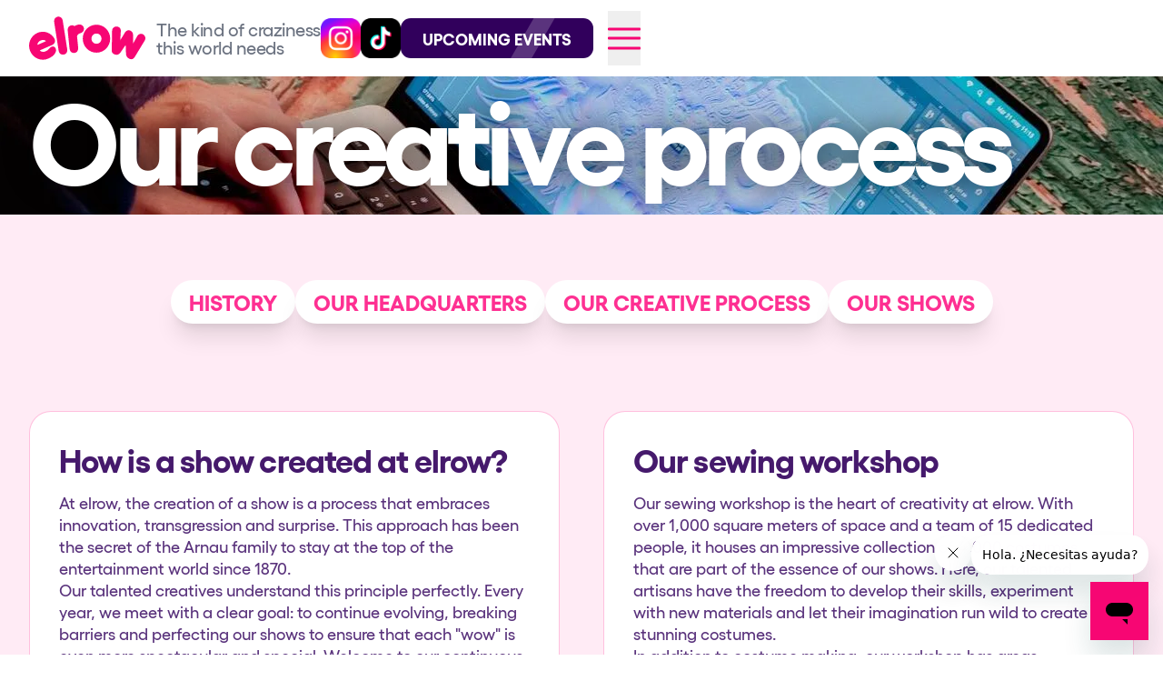

--- FILE ---
content_type: text/html; charset=UTF-8
request_url: https://elrow.com/en/who-we-are/our_creative_process
body_size: 89299
content:
<!DOCTYPE html>
<html lang="en">

<head>
    <meta name="viewport" content="width=device-width, initial-scale=1">
    <script>
        
        mixpanel_user_id = "";

            </script>

    <script>
        (function(w, d, s, l, i) {
            w[l] = w[l] || [];
            w[l].push({
                'gtm.start': new Date().getTime(),
                event: 'gtm.js'
            });
            var f = d.getElementsByTagName(s)[0],
                j = d.createElement(s),
                dl = l != 'dataLayer' ? '&l=' + l : '';
            j.async = true;
            j.src =
                '//www.googletagmanager.com/gtm.js?id=' + i + dl;
            f.parentNode.insertBefore(j, f);
        })
        (window, document, 'script', 'dataLayer', 'GTM-5D43BS');
    </script>
    <link rel="icon" type="image/svg+xml" href="https://d14pgwleh30fli.cloudfront.net/e57c5335-3c8f-483e-b045-bd873644932c/favicon.svg">
<link rel="icon" type="image/x-icon" href="https://d14pgwleh30fli.cloudfront.net/e57c5335-3c8f-483e-b045-bd873644932c/favicon.ico">
<link
    rel="icon"
    type="image/png"
    sizes="16x16"
    href="https://d14pgwleh30fli.cloudfront.net/e57c5335-3c8f-483e-b045-bd873644932c/favicon-16x16.png"
>
<link
    rel="icon"
    type="image/png"
    sizes="32x32"
    href="https://d14pgwleh30fli.cloudfront.net/e57c5335-3c8f-483e-b045-bd873644932c/favicon-32x32.png"
>
<link
    rel="icon"
    type="image/png"
    sizes="48x48"
    href="https://d14pgwleh30fli.cloudfront.net/e57c5335-3c8f-483e-b045-bd873644932c/favicon-48x48.png"
>
<link rel="icon" type="image/png" href="https://d14pgwleh30fli.cloudfront.net/e57c5335-3c8f-483e-b045-bd873644932c/favicon-32x32.png">

    <link rel="preload" as="style" href="https://d14pgwleh30fli.cloudfront.net/e57c5335-3c8f-483e-b045-bd873644932c/build/assets/app-DyBz4O33.css" /><link rel="stylesheet" href="https://d14pgwleh30fli.cloudfront.net/e57c5335-3c8f-483e-b045-bd873644932c/build/assets/app-DyBz4O33.css" />
                        <title>elrow</title>
            <meta name="description" content="Fun and uninhibited entertainment make elrow a unique and unrepeatable experience." />
            
            <meta name="facebook-domain-verification" content="la7upcis6na9takbpifeofkaygg1au" />
    
    
            <meta name="robots" content="index, follow" />
    
            </head>

<body
    class="antialiased"
    data-env="production"
    data-route="who_we_are_section"
        >
    <noscript>
        <iframe
            src="https://www.googletagmanager.com/ns.html?id=GTM-5D43BS"
            height="0"
            width="0"
            style="display:none;visibility:hidden"
        ></iframe>
    </noscript>
    <header class="header">
    <div class="header--container">
        <div class="header--logo">
            <a href="https://elrow.com/en">
                <h1 class="logo--image generic-logo">
                    elrow
                    <?xml version="1.0" encoding="UTF-8"?>
<svg width="140px" height="50px" viewBox="0 0 108 40" version="1.1" xmlns="http://www.w3.org/2000/svg" xmlns:xlink="http://www.w3.org/1999/xlink">
  <g id="Page-1" stroke="none" stroke-width="1" fill="none" fill-rule="evenodd">
    <g id="elrow-logo-pink" fill="#000000" fill-rule="nonzero">
      <path d="M15.3659389,32.1917173 C16.2737885,31.7944974 16.9508922,31.4038575 17.3996085,31.0197976 C17.847342,30.6354978 18.2131156,30.2685579 18.4959464,29.919418 C18.7789738,29.5701381 19.0680941,29.2357382 19.3642901,28.9184383 C19.660093,28.6009184 20.1103817,28.3095385 20.7167285,28.0440986 C21.6253643,27.6470988 22.4260958,27.5890188 23.1183336,27.8690987 C23.8113576,28.1511986 24.3408546,28.7231384 24.7050558,29.5856581 C25.1736233,30.6949778 25.1618305,31.8136574 24.670267,32.941537 C23.9735086,34.5241365 23.0259566,35.7599761 21.8238765,36.6505158 C20.6208137,37.5411955 19.2935333,38.3047553 17.8404629,38.9405751 C16.204211,39.6566548 14.5418183,40.0087547 12.8521056,40 C11.1618033,39.9917547 9.55876777,39.6802348 8.04417828,39.064055 C6.52840951,38.4494352 5.15808536,37.5429755 3.9343851,36.3442359 C2.71068485,35.1460163 1.74721253,33.7141168 1.0441647,32.0502773 C0.353695855,30.4169578 0.00620114748,28.7438184 -2.68229883e-13,27.030039 C-0.00657439325,25.3169395 0.296304195,23.69738 0.906385402,22.1707005 C1.5168597,20.644021 2.40407187,19.2619215 3.56684262,18.0219619 C4.72961338,16.7839623 6.12843681,15.8061026 7.76449221,15.0909029 C9.27790242,14.4287031 10.8082157,14.0793232 12.353663,14.0421232 C13.8991103,14.0056432 15.3834316,14.2316831 16.8109509,14.720863 C18.2365047,15.2110028 19.5423615,15.9632026 20.7247869,16.9790222 C21.9072123,17.9952019 22.886605,19.2095615 23.6631613,20.6224611 L23.8184332,20.9920609 C24.2484776,22.0087406 24.2459225,23.0230003 23.8129299,24.0344599 C23.378365,25.0452996 22.6623451,25.7695794 21.6621185,26.2066192 L10.0351972,31.2934976 C10.1409393,31.5439775 10.3667716,31.7798174 10.7107285,31.9996173 C11.0538991,32.2213173 11.4682197,32.3935172 11.9509386,32.5157972 C12.433461,32.6394971 12.9714095,32.6831171 13.5661601,32.6455371 C14.1601244,32.6078771 14.7595921,32.4568172 15.3659389,32.1917173 L15.3659389,32.1917173 Z M15.6536834,22.8111803 C15.4455404,22.3183205 14.8720169,21.9580406 13.9325233,21.7294007 C12.99244,21.5021408 11.9023916,21.6593207 10.6608056,22.2026205 C10.0546553,22.4679004 9.55169209,22.8063603 9.15348831,23.2179202 C8.75272942,23.6305401 8.44159587,24.0411399 8.21930146,24.4479198 C7.99661396,24.8557197 7.85018661,25.2302595 7.77903667,25.5712394 C7.70808329,25.9127993 7.69943523,26.1454792 7.75034084,26.2680992 L15.6536834,22.8111803 L15.6536834,22.8111803 Z M23.378365,5.48044601 C23.119906,3.82430655 23.3219561,2.55234696 23.9839256,1.66332726 C24.6468779,0.775567546 25.5472587,0.239587721 26.6870335,0.0555877815 C27.7617513,-0.117912162 28.739375,0.114847762 29.624032,0.752247554 C30.5075098,1.39124734 31.0786748,2.53846697 31.3371338,4.19426643 L35.3455088,29.883418 C35.6043609,31.5402575 35.4084038,32.8024371 34.7605856,33.6709768 C34.111195,34.5402565 33.249534,35.0610963 32.1763885,35.2345963 C31.0360241,35.4184162 30.0179118,35.2009563 29.1200861,34.5820765 C28.22285,33.9629967 27.644806,32.8257371 27.38674,31.1690776 L23.378365,5.48044601 L23.378365,5.48044601 Z M35.9052741,13.0289635 C35.7433195,11.4272641 36.0196643,10.2270245 36.7343084,9.42716471 C37.4483628,8.62782498 38.3784222,8.16730513 39.5274347,8.04718517 C40.5758152,7.9377452 41.4616515,8.18278512 42.1849437,8.78068493 C42.8370859,8.34186507 43.5407234,8.00680518 44.2962492,7.77618526 C45.0502027,7.54556533 45.7896116,7.39182538 46.5103487,7.31654541 C47.0357182,7.26102542 47.5553879,7.31708541 48.068375,7.48220535 C48.5821483,7.6478853 49.0467849,7.90270521 49.4624813,8.2468451 C49.8781778,8.59064499 50.2162382,8.99422486 50.480004,9.45562471 C50.7416078,9.91686455 50.8996314,10.4144044 50.9536817,10.9478842 C51.0684651,12.0826438 50.7618521,13.0668635 50.0344325,13.9014233 C49.3068163,14.736523 48.4396519,15.2572028 47.4341186,15.4632627 C46.6243458,15.6497427 45.9417388,16.0243226 45.3849218,16.5884224 C44.8296772,17.1525022 44.5584426,17.838302 44.5743629,18.6458217 L45.5667276,28.4552585 C45.7284856,30.055718 45.4639336,31.2979576 44.7756268,32.1785973 C44.0853545,33.061397 43.2158316,33.5566168 42.1666648,33.6656968 C40.9533816,33.7932767 39.9429346,33.5450568 39.1341446,32.921877 C38.3257477,32.2983572 37.7984126,31.1052376 37.5546946,29.3444582 L35.9052741,13.0289635 L35.9052741,13.0289635 Z M50.8394881,15.3723828 C51.4979198,13.7965033 52.4043935,12.4213437 53.5589093,11.2470841 C54.7118527,10.0735245 56.0629153,9.1517648 57.6122936,8.47984502 C59.1614753,7.80952524 60.8262265,7.47372535 62.6061542,7.47372535 C64.3534551,7.47372535 66.0007136,7.80968524 67.5506815,8.47984502 C69.0990771,9.15158481 70.4503362,10.0735245 71.604852,11.2470841 C72.7579919,12.4213437 73.6640726,13.7965033 74.3240767,15.3723828 C74.9829015,16.9491623 75.312707,18.6270217 75.312707,20.4036411 C75.312707,22.2149405 74.9827049,23.90846 74.3240767,25.4846995 C73.6642691,27.0621789 72.7579919,28.4458985 71.604852,29.6354581 C70.4503362,30.8264577 69.0992736,31.7569374 67.5506815,32.4279572 C66.0007136,33.098117 64.3534551,33.4333569 62.6061542,33.4333569 C60.8262265,33.4333569 59.1616718,33.097937 57.6122936,32.4279572 C56.0631119,31.7569374 54.7118527,30.8264577 53.5589093,29.6354581 C52.4043935,28.4457185 51.4979198,27.0621789 50.8394881,25.4846995 C50.179484,23.90846 49.8502681,22.2147605 49.8502681,20.4036411 C49.8502681,18.6270217 50.1796805,16.9490023 50.8394881,15.3723828 Z M57.9584125,20.4036411 C57.9584125,21.7453407 58.4035909,22.8772603 59.2943409,23.79938 C60.183322,24.7227397 61.2871287,25.1828996 62.6061542,25.1828996 C63.2317626,25.1828996 63.8341785,25.0567396 64.4114364,24.8058397 C64.9873184,24.5542198 65.4816336,24.2194999 65.8939887,23.79938 C66.3061473,23.3804801 66.6357563,22.8772603 66.882619,22.2904005 C67.1298749,21.7040607 67.2538959,21.0748409 67.2538959,20.4036411 C67.2538959,19.7673013 67.1298749,19.1546215 66.882619,18.5675817 C66.6357563,17.9810819 66.3061473,17.4776621 65.8939887,17.0580822 C65.4816336,16.6391824 64.9873184,16.3035825 64.4114364,16.0519625 C63.8341785,15.8003426 63.2317626,15.6745427 62.6061542,15.6745427 C61.2873253,15.6745427 60.183322,16.1359625 59.2943409,17.0580822 C58.4035909,17.9809019 57.9584125,19.0953816 57.9584125,20.4036411 L57.9584125,20.4036411 Z M93.450437,39.2725549 C92.28688,38.7815551 91.4548975,38.1552753 90.9554721,37.3924556 C90.4564399,36.6301558 90.1543475,35.8312561 90.0537155,34.9960363 C90.0279679,34.8485964 90.0073305,34.4483565 89.9914102,33.7961967 C89.9745072,33.144397 89.9460079,32.3842372 89.9072882,31.5149975 C89.8673892,30.6459578 89.8324038,29.7349981 89.8005633,28.7805584 C89.7687227,27.8262987 89.7449405,26.962499 89.7298064,26.1882192 L84.7919617,33.4097969 C84.2042868,34.2485166 83.4703811,34.8225164 82.5886723,35.1332563 C81.7073565,35.4455962 80.6660516,35.4203162 79.4655439,35.0580963 C78.8521214,34.8032764 78.3709749,34.5363365 78.0224974,34.2565166 C77.6750027,33.9773967 77.4114335,33.6704568 77.2333621,33.3365369 C77.0550942,33.003157 76.9342179,32.6516571 76.8699471,32.2822572 C76.8048901,31.9135974 76.7610602,31.5327975 76.7384573,31.1405976 L77.1063929,13.0448835 C77.1052136,12.6955436 77.1512056,12.3585438 77.2451549,12.0374039 C77.4979141,11.1690441 77.9947844,10.4616644 78.7389105,9.91630455 C79.4816607,9.37098473 80.3281877,9.11816482 81.2798672,9.1601848 C81.686326,9.1778848 82.0636958,9.23898478 82.4117801,9.34402474 C83.2649897,9.60118466 83.9560482,10.0897245 84.486528,10.8087443 C85.0158284,11.528144 85.2497191,12.3504838 85.1866276,13.2751035 L84.6761956,21.9370406 L89.1399695,14.571903 C89.6464706,13.7801833 90.3050989,13.2269035 91.1174267,12.9118836 C91.9321131,12.5982437 92.7813917,12.5731837 93.6664419,12.8397436 C94.5194549,13.0970635 95.2099238,13.5859634 95.7404035,14.3048231 C96.2700971,15.0245629 96.5397593,15.8404026 96.5495866,16.7525223 L96.5171564,25.1897196 L100.531624,17.9525219 C101.014736,17.1188622 101.681423,16.5412424 102.530898,16.2202225 C103.380177,15.8983026 104.247734,15.8715026 105.133374,16.1382225 C105.449225,16.2338625 105.766255,16.3816624 106.087019,16.5827624 C106.842348,17.0557422 107.386193,17.726662 107.717964,18.5963817 C108.049539,19.4657614 108.088455,20.3346611 107.836285,21.2035409 C107.733492,21.5574007 107.587654,21.8805206 107.398576,22.1730805 L98.1885902,37.3413956 C97.6636138,38.1989353 97.0435087,38.8251951 96.3267026,39.221295 C95.6106826,39.6171748 94.6507482,39.6340548 93.450437,39.2725549 L93.450437,39.2725549 Z" id="path-1"></path>
    </g>
  </g>
</svg>                </h1>
            </a>
            <span class="logo--text hidden xxs:flex sm:hidden lg:flex">
                The kind of craziness<br />this world needs
            </span>
        </div>

        <div class="header--nav">
            <div class="flex flex-row gap-1 items-center">
                <a target="_blank"
                    class="button-rotate-xl-on-hover bg-cover w-[32px] sm:w-[44px] h-[32px] sm:h-[44px] bg-[url(https://assets.elrow.com/public/assets/images/common/socials/instagram-color.png)]"
                    href="https://www.instagram.com/elrowofficial/"
                ><span class="sr-only">Follow @elrowofficial on Instagram</span></a>
                <a target="_blank"
                    class="button-rotate-xl-on-hover bg-cover w-[32px] sm:w-[44px] h-[32px] sm:h-[44px] bg-[url(https://assets.elrow.com/public/assets/images/common/socials/tiktok-color.png)]"
                    href="https://www.tiktok.com/@elrowofficial"
                ><span class="sr-only">Follow @elrowofficial on TikTok</span></a>
                <script id="web-push">
    let container = null;
    let modalOpened = false;

    const handleClick = () => {
        braze.initialize('d0a560ac-8e4b-4ef7-96e6-a0098d2c464b', {
            baseUrl: 'sdk.fra-01.braze.eu'
        });
        braze.openSession();
        braze.getUser()?.setCustomUserAttribute('web_identifier', 'elrow');
        braze.requestPushPermission(() => container.remove(), () => container.remove());
    };

    const modal = document.createElement('div');
    modal.className = 'push-notification-modal';
    modal.innerHTML = `
        <div class="flex flex-col gap-0.5">
            <p class="w-full text-lg md:text-xl text-pink-600 font-gellix_bold">
              Don’t miss any updates!
            </p>
            <p class="font-body text-base leading-tight md:text-base md:leading-tight mb-3 mt-1">
              Enable push notifications to receive the latest news and updates directly on your device. Stay informed in real time!
            </p>
            <button class="btn-allow" onclick="handleClick()">
                Allow now
            </button>
        </div>
    `;

    const toggleModal = () => {
        modalOpened = !modalOpened;
        if (modalOpened) {
            container.appendChild(modal);
        } else {
            container.removeChild(modal)
        }
    }

    if ('Notification' in window && Notification.permission === 'default') {
        container = document.createElement('div');
        container.className = 'flex flex-row items-center relative';
        container.innerHTML = `
            <button
                class="button-rotate-xl-on-hover w-[32px] sm:w-[44px] h-[32px] sm:h-[44px] bg-[#ec4899] text-white flex-shrink-0 aspect-square rounded-xl uppercase font-bold flex flex-row items-center justify-center gap-2"
                onclick="toggleModal()"
              >
                <svg
                  width="17"
                  height="19"
                  viewBox="0 0 17 19"
                  fill="none"
                  xmlns="http://www.w3.org/2000/svg"
                  class="fill-current"
                >
                    <path d="M8.5 0C6.56765 0 4.71444 0.750667 3.34807 2.08686C1.98169 3.42306 1.21406 5.23533 1.21406 7.125V11.3834L0.355538 12.2229C0.185764 12.389 0.0701527 12.6006 0.0233192 12.8309C-0.0235142 13.0612 0.000533028 13.2999 0.0924209 13.5169C0.184309 13.7339 0.339911 13.9193 0.539558 14.0498C0.739205 14.1803 0.973931 14.2499 1.21406 14.25H15.7859C16.0261 14.2499 16.2608 14.1803 16.4604 14.0498C16.6601 13.9193 16.8157 13.7339 16.9076 13.5169C16.9995 13.2999 17.0235 13.0612 16.9767 12.8309C16.9298 12.6006 16.8142 12.389 16.6445 12.2229L15.7859 11.3834V7.125C15.7859 5.23533 15.0183 3.42306 13.6519 2.08686C12.2856 0.750667 10.4324 0 8.5 0ZM8.5 19C7.53382 19 6.60722 18.6247 5.92403 17.9566C5.24084 17.2885 4.85703 16.3823 4.85703 15.4375H12.143C12.143 16.3823 11.7592 17.2885 11.076 17.9566C10.3928 18.6247 9.46618 19 8.5 19Z" />
                </svg>
                <span class="sr-only">Enable push notifications</span>
            </button>
        `;
        let el = document.getElementById('web-push');
        let parent = el.parentNode;
        parent.insertBefore(container, el);
    }
</script>
                <a href="https://elrow.com/en/events/upcoming"
                    class="button-rotate-on-hover container-shiny-effect bh-buy-tickets hidden sm:flex"
                    style="border-radius: 11px"
                >
                    <div class="btn-transparent-dropdown">
                        Upcoming Events
                    </div>
                </a>
            </div>
            <button class="burger-menu trg-open-menu">
                <span>core.open_menu</span>
            </button>
        </div>
    </div>
</header>
    <nav class="nav w-screen" id="nav">
    <div class="max-w-[1536px] mx-auto px-4 md:px-8">

        <header class="flex flex-row py-2 md:py-3">
            <div class="flex w-full flex-row items-center">
                <div class="nav--logo flex flex-row">
                    <a href="https://elrow.com/en">
                        <h1 class="logo--image generic-logo">
                            elrow
                            <?xml version="1.0" encoding="UTF-8"?>
<svg width="140px" height="50px" viewBox="0 0 108 40" version="1.1" xmlns="http://www.w3.org/2000/svg" xmlns:xlink="http://www.w3.org/1999/xlink">
  <g id="Page-1" stroke="none" stroke-width="1" fill="none" fill-rule="evenodd">
    <g id="elrow-logo-pink" fill="#000000" fill-rule="nonzero">
      <path d="M15.3659389,32.1917173 C16.2737885,31.7944974 16.9508922,31.4038575 17.3996085,31.0197976 C17.847342,30.6354978 18.2131156,30.2685579 18.4959464,29.919418 C18.7789738,29.5701381 19.0680941,29.2357382 19.3642901,28.9184383 C19.660093,28.6009184 20.1103817,28.3095385 20.7167285,28.0440986 C21.6253643,27.6470988 22.4260958,27.5890188 23.1183336,27.8690987 C23.8113576,28.1511986 24.3408546,28.7231384 24.7050558,29.5856581 C25.1736233,30.6949778 25.1618305,31.8136574 24.670267,32.941537 C23.9735086,34.5241365 23.0259566,35.7599761 21.8238765,36.6505158 C20.6208137,37.5411955 19.2935333,38.3047553 17.8404629,38.9405751 C16.204211,39.6566548 14.5418183,40.0087547 12.8521056,40 C11.1618033,39.9917547 9.55876777,39.6802348 8.04417828,39.064055 C6.52840951,38.4494352 5.15808536,37.5429755 3.9343851,36.3442359 C2.71068485,35.1460163 1.74721253,33.7141168 1.0441647,32.0502773 C0.353695855,30.4169578 0.00620114748,28.7438184 -2.68229883e-13,27.030039 C-0.00657439325,25.3169395 0.296304195,23.69738 0.906385402,22.1707005 C1.5168597,20.644021 2.40407187,19.2619215 3.56684262,18.0219619 C4.72961338,16.7839623 6.12843681,15.8061026 7.76449221,15.0909029 C9.27790242,14.4287031 10.8082157,14.0793232 12.353663,14.0421232 C13.8991103,14.0056432 15.3834316,14.2316831 16.8109509,14.720863 C18.2365047,15.2110028 19.5423615,15.9632026 20.7247869,16.9790222 C21.9072123,17.9952019 22.886605,19.2095615 23.6631613,20.6224611 L23.8184332,20.9920609 C24.2484776,22.0087406 24.2459225,23.0230003 23.8129299,24.0344599 C23.378365,25.0452996 22.6623451,25.7695794 21.6621185,26.2066192 L10.0351972,31.2934976 C10.1409393,31.5439775 10.3667716,31.7798174 10.7107285,31.9996173 C11.0538991,32.2213173 11.4682197,32.3935172 11.9509386,32.5157972 C12.433461,32.6394971 12.9714095,32.6831171 13.5661601,32.6455371 C14.1601244,32.6078771 14.7595921,32.4568172 15.3659389,32.1917173 L15.3659389,32.1917173 Z M15.6536834,22.8111803 C15.4455404,22.3183205 14.8720169,21.9580406 13.9325233,21.7294007 C12.99244,21.5021408 11.9023916,21.6593207 10.6608056,22.2026205 C10.0546553,22.4679004 9.55169209,22.8063603 9.15348831,23.2179202 C8.75272942,23.6305401 8.44159587,24.0411399 8.21930146,24.4479198 C7.99661396,24.8557197 7.85018661,25.2302595 7.77903667,25.5712394 C7.70808329,25.9127993 7.69943523,26.1454792 7.75034084,26.2680992 L15.6536834,22.8111803 L15.6536834,22.8111803 Z M23.378365,5.48044601 C23.119906,3.82430655 23.3219561,2.55234696 23.9839256,1.66332726 C24.6468779,0.775567546 25.5472587,0.239587721 26.6870335,0.0555877815 C27.7617513,-0.117912162 28.739375,0.114847762 29.624032,0.752247554 C30.5075098,1.39124734 31.0786748,2.53846697 31.3371338,4.19426643 L35.3455088,29.883418 C35.6043609,31.5402575 35.4084038,32.8024371 34.7605856,33.6709768 C34.111195,34.5402565 33.249534,35.0610963 32.1763885,35.2345963 C31.0360241,35.4184162 30.0179118,35.2009563 29.1200861,34.5820765 C28.22285,33.9629967 27.644806,32.8257371 27.38674,31.1690776 L23.378365,5.48044601 L23.378365,5.48044601 Z M35.9052741,13.0289635 C35.7433195,11.4272641 36.0196643,10.2270245 36.7343084,9.42716471 C37.4483628,8.62782498 38.3784222,8.16730513 39.5274347,8.04718517 C40.5758152,7.9377452 41.4616515,8.18278512 42.1849437,8.78068493 C42.8370859,8.34186507 43.5407234,8.00680518 44.2962492,7.77618526 C45.0502027,7.54556533 45.7896116,7.39182538 46.5103487,7.31654541 C47.0357182,7.26102542 47.5553879,7.31708541 48.068375,7.48220535 C48.5821483,7.6478853 49.0467849,7.90270521 49.4624813,8.2468451 C49.8781778,8.59064499 50.2162382,8.99422486 50.480004,9.45562471 C50.7416078,9.91686455 50.8996314,10.4144044 50.9536817,10.9478842 C51.0684651,12.0826438 50.7618521,13.0668635 50.0344325,13.9014233 C49.3068163,14.736523 48.4396519,15.2572028 47.4341186,15.4632627 C46.6243458,15.6497427 45.9417388,16.0243226 45.3849218,16.5884224 C44.8296772,17.1525022 44.5584426,17.838302 44.5743629,18.6458217 L45.5667276,28.4552585 C45.7284856,30.055718 45.4639336,31.2979576 44.7756268,32.1785973 C44.0853545,33.061397 43.2158316,33.5566168 42.1666648,33.6656968 C40.9533816,33.7932767 39.9429346,33.5450568 39.1341446,32.921877 C38.3257477,32.2983572 37.7984126,31.1052376 37.5546946,29.3444582 L35.9052741,13.0289635 L35.9052741,13.0289635 Z M50.8394881,15.3723828 C51.4979198,13.7965033 52.4043935,12.4213437 53.5589093,11.2470841 C54.7118527,10.0735245 56.0629153,9.1517648 57.6122936,8.47984502 C59.1614753,7.80952524 60.8262265,7.47372535 62.6061542,7.47372535 C64.3534551,7.47372535 66.0007136,7.80968524 67.5506815,8.47984502 C69.0990771,9.15158481 70.4503362,10.0735245 71.604852,11.2470841 C72.7579919,12.4213437 73.6640726,13.7965033 74.3240767,15.3723828 C74.9829015,16.9491623 75.312707,18.6270217 75.312707,20.4036411 C75.312707,22.2149405 74.9827049,23.90846 74.3240767,25.4846995 C73.6642691,27.0621789 72.7579919,28.4458985 71.604852,29.6354581 C70.4503362,30.8264577 69.0992736,31.7569374 67.5506815,32.4279572 C66.0007136,33.098117 64.3534551,33.4333569 62.6061542,33.4333569 C60.8262265,33.4333569 59.1616718,33.097937 57.6122936,32.4279572 C56.0631119,31.7569374 54.7118527,30.8264577 53.5589093,29.6354581 C52.4043935,28.4457185 51.4979198,27.0621789 50.8394881,25.4846995 C50.179484,23.90846 49.8502681,22.2147605 49.8502681,20.4036411 C49.8502681,18.6270217 50.1796805,16.9490023 50.8394881,15.3723828 Z M57.9584125,20.4036411 C57.9584125,21.7453407 58.4035909,22.8772603 59.2943409,23.79938 C60.183322,24.7227397 61.2871287,25.1828996 62.6061542,25.1828996 C63.2317626,25.1828996 63.8341785,25.0567396 64.4114364,24.8058397 C64.9873184,24.5542198 65.4816336,24.2194999 65.8939887,23.79938 C66.3061473,23.3804801 66.6357563,22.8772603 66.882619,22.2904005 C67.1298749,21.7040607 67.2538959,21.0748409 67.2538959,20.4036411 C67.2538959,19.7673013 67.1298749,19.1546215 66.882619,18.5675817 C66.6357563,17.9810819 66.3061473,17.4776621 65.8939887,17.0580822 C65.4816336,16.6391824 64.9873184,16.3035825 64.4114364,16.0519625 C63.8341785,15.8003426 63.2317626,15.6745427 62.6061542,15.6745427 C61.2873253,15.6745427 60.183322,16.1359625 59.2943409,17.0580822 C58.4035909,17.9809019 57.9584125,19.0953816 57.9584125,20.4036411 L57.9584125,20.4036411 Z M93.450437,39.2725549 C92.28688,38.7815551 91.4548975,38.1552753 90.9554721,37.3924556 C90.4564399,36.6301558 90.1543475,35.8312561 90.0537155,34.9960363 C90.0279679,34.8485964 90.0073305,34.4483565 89.9914102,33.7961967 C89.9745072,33.144397 89.9460079,32.3842372 89.9072882,31.5149975 C89.8673892,30.6459578 89.8324038,29.7349981 89.8005633,28.7805584 C89.7687227,27.8262987 89.7449405,26.962499 89.7298064,26.1882192 L84.7919617,33.4097969 C84.2042868,34.2485166 83.4703811,34.8225164 82.5886723,35.1332563 C81.7073565,35.4455962 80.6660516,35.4203162 79.4655439,35.0580963 C78.8521214,34.8032764 78.3709749,34.5363365 78.0224974,34.2565166 C77.6750027,33.9773967 77.4114335,33.6704568 77.2333621,33.3365369 C77.0550942,33.003157 76.9342179,32.6516571 76.8699471,32.2822572 C76.8048901,31.9135974 76.7610602,31.5327975 76.7384573,31.1405976 L77.1063929,13.0448835 C77.1052136,12.6955436 77.1512056,12.3585438 77.2451549,12.0374039 C77.4979141,11.1690441 77.9947844,10.4616644 78.7389105,9.91630455 C79.4816607,9.37098473 80.3281877,9.11816482 81.2798672,9.1601848 C81.686326,9.1778848 82.0636958,9.23898478 82.4117801,9.34402474 C83.2649897,9.60118466 83.9560482,10.0897245 84.486528,10.8087443 C85.0158284,11.528144 85.2497191,12.3504838 85.1866276,13.2751035 L84.6761956,21.9370406 L89.1399695,14.571903 C89.6464706,13.7801833 90.3050989,13.2269035 91.1174267,12.9118836 C91.9321131,12.5982437 92.7813917,12.5731837 93.6664419,12.8397436 C94.5194549,13.0970635 95.2099238,13.5859634 95.7404035,14.3048231 C96.2700971,15.0245629 96.5397593,15.8404026 96.5495866,16.7525223 L96.5171564,25.1897196 L100.531624,17.9525219 C101.014736,17.1188622 101.681423,16.5412424 102.530898,16.2202225 C103.380177,15.8983026 104.247734,15.8715026 105.133374,16.1382225 C105.449225,16.2338625 105.766255,16.3816624 106.087019,16.5827624 C106.842348,17.0557422 107.386193,17.726662 107.717964,18.5963817 C108.049539,19.4657614 108.088455,20.3346611 107.836285,21.2035409 C107.733492,21.5574007 107.587654,21.8805206 107.398576,22.1730805 L98.1885902,37.3413956 C97.6636138,38.1989353 97.0435087,38.8251951 96.3267026,39.221295 C95.6106826,39.6171748 94.6507482,39.6340548 93.450437,39.2725549 L93.450437,39.2725549 Z" id="path-1"></path>
    </g>
  </g>
</svg>                        </h1>
                    </a>
                    <div class="hidden lg:flex">
                        <span class="logo--text">
                            The kind of craziness<br />this world needs
                        </span>
                    </div>
                </div>
            </div>

            <div class="flex w-full items-center gap-4 justify-end">
                <a class="text-white text-xs uppercase border border-gray-200 rounded-lg border-opacity-50 inline-flex px-3 py-1"
    href="https://elrow.com/es/who-we-are/our_creative_process"
>
    Cambiar a Español
</a>
                <button class="close-button trg-close-menu">Close</button>
            </div>
        </header>

        <section class="nav--section">
            <div class="w-full">
                <ul class="big-sections grid grid-cols-1 gap-1.5 sm:gap-0 md:gap-0">
                                            <li>
                            <a class="text-white flex flex-row items-center cursor-pointer"
                                target="_self"
                                href="https://elrow.com/en/events/upcoming"
                            >
                                Upcoming events
                                                            </a>
                        </li>
                                            <li>
                            <a class="text-white flex flex-row items-center cursor-pointer"
                                target="_self"
                                href="https://elrow.com/en/ibiza/signup"
                            >
                                elrow Ibiza x [UNVRS] 2026
                                                            </a>
                        </li>
                                            <li>
                            <a class="text-white flex flex-row items-center cursor-pointer"
                                target="_blank"
                                href="https://www.elrowtown.com/"
                            >
                                elrow Town 2026
                                                                    <svg class="external-link-icon" width="30" height="30" viewBox="0 0 30 30" fill="none"
    xmlns="http://www.w3.org/2000/svg">
    <path fill-rule="evenodd" clip-rule="evenodd"
        d="M14.6303 17.1339L23.7464 8.01777V13.75H26.2464V3.75H16.2464V6.25H21.9786L12.8625 15.3661L14.6303 17.1339ZM23.75 23.75V17.5H21.25V23.75H6.25V8.75H12.5V6.25H6.25C4.86929 6.25 3.75 7.36929 3.75 8.75V23.75C3.75 25.1307 4.86929 26.25 6.25 26.25H21.25C22.6307 26.25 23.75 25.1307 23.75 23.75Z"
        fill="white" />
</svg>
                                                            </a>
                        </li>
                                            <li>
                            <a class="text-white flex flex-row items-center cursor-pointer"
                                target="_blank"
                                href="https://www.snowrowfestival.com/"
                            >
                                Snowrow Festival 2026
                                                                    <svg class="external-link-icon" width="30" height="30" viewBox="0 0 30 30" fill="none"
    xmlns="http://www.w3.org/2000/svg">
    <path fill-rule="evenodd" clip-rule="evenodd"
        d="M14.6303 17.1339L23.7464 8.01777V13.75H26.2464V3.75H16.2464V6.25H21.9786L12.8625 15.3661L14.6303 17.1339ZM23.75 23.75V17.5H21.25V23.75H6.25V8.75H12.5V6.25H6.25C4.86929 6.25 3.75 7.36929 3.75 8.75V23.75C3.75 25.1307 4.86929 26.25 6.25 26.25H21.25C22.6307 26.25 23.75 25.1307 23.75 23.75Z"
        fill="white" />
</svg>
                                                            </a>
                        </li>
                                            <li>
                            <a class="text-white flex flex-row items-center cursor-pointer"
                                target="_blank"
                                href="https://shop.elrow.com/"
                            >
                                elrow Shop
                                                                    <svg class="external-link-icon" width="30" height="30" viewBox="0 0 30 30" fill="none"
    xmlns="http://www.w3.org/2000/svg">
    <path fill-rule="evenodd" clip-rule="evenodd"
        d="M14.6303 17.1339L23.7464 8.01777V13.75H26.2464V3.75H16.2464V6.25H21.9786L12.8625 15.3661L14.6303 17.1339ZM23.75 23.75V17.5H21.25V23.75H6.25V8.75H12.5V6.25H6.25C4.86929 6.25 3.75 7.36929 3.75 8.75V23.75C3.75 25.1307 4.86929 26.25 6.25 26.25H21.25C22.6307 26.25 23.75 25.1307 23.75 23.75Z"
        fill="white" />
</svg>
                                                            </a>
                        </li>
                                            <li>
                            <a class="text-white flex flex-row items-center cursor-pointer"
                                target="_self"
                                href="https://elrow.com/en/themes"
                            >
                                Shows
                                                            </a>
                        </li>
                                            <li>
                            <a class="text-white flex flex-row items-center cursor-pointer"
                                target="_self"
                                href="https://elrow.com/en/our-creative-world"
                            >
                                Our Creative World
                                                            </a>
                        </li>
                                            <li>
                            <a class="text-white flex flex-row items-center cursor-pointer"
                                target="_self"
                                href="https://elrow.com/en/music"
                            >
                                Music
                                                            </a>
                        </li>
                                            <li>
                            <a class="text-white flex flex-row items-center cursor-pointer"
                                target="_self"
                                href="https://elrow.com/en/sustainability"
                            >
                                Sustainability
                                                            </a>
                        </li>
                                            <li>
                            <a class="text-white flex flex-row items-center cursor-pointer"
                                target="_self"
                                href="https://elrow.com/en/who-we-are"
                            >
                                Who we are
                                                            </a>
                        </li>
                                            <li>
                            <a class="text-white flex flex-row items-center cursor-pointer"
                                target="_blank"
                                href="https://www.135smiles.com/"
                            >
                                Our Creative Agency
                                                                    <svg class="external-link-icon" width="30" height="30" viewBox="0 0 30 30" fill="none"
    xmlns="http://www.w3.org/2000/svg">
    <path fill-rule="evenodd" clip-rule="evenodd"
        d="M14.6303 17.1339L23.7464 8.01777V13.75H26.2464V3.75H16.2464V6.25H21.9786L12.8625 15.3661L14.6303 17.1339ZM23.75 23.75V17.5H21.25V23.75H6.25V8.75H12.5V6.25H6.25C4.86929 6.25 3.75 7.36929 3.75 8.75V23.75C3.75 25.1307 4.86929 26.25 6.25 26.25H21.25C22.6307 26.25 23.75 25.1307 23.75 23.75Z"
        fill="white" />
</svg>
                                                            </a>
                        </li>
                                            <li>
                            <a class="text-white flex flex-row items-center cursor-pointer"
                                target="_self"
                                href="https://elrow.com/en/work-with-us"
                            >
                                Do you want to work with us?
                                                            </a>
                        </li>
                                            <li>
                            <a class="text-white flex flex-row items-center cursor-pointer"
                                target="_self"
                                href="https://elrow.com/en/elrow-news"
                            >
                                elrow News
                                                            </a>
                        </li>
                                    </ul>
            </div>
        </section>

        <footer class="nav--footer flex flex-col justify-between py-3 w-full lg:flex-row-reverse lg:justify-between">
            <div class="mb-5 mt-5 flex w-auto flex-row justify-start items-start sm:mt-0">
                <ul class="list-none p-0 flex justify-end flex-wrap gap-6">
                    <li>
            <a class="flex size-6 ml-0 fill-white transition-transform cursor-pointer hover:scale-[1.2] hover:rotate-[-12deg]"
                href="https://www.tiktok.com/@elrowofficial"
            >
                <svg
    width="24"
    height="24"
    viewBox="0 0 24 24"
    fill="currentColor"
    xmlns="http://www.w3.org/2000/svg"
>
    <path
        d="M18.0075 6.84956C17.8829 6.78677 17.7616 6.71794 17.6441 6.64332C17.3023 6.423 16.9889 6.1634 16.7107 5.87011C16.0146 5.09352 15.7547 4.30568 15.6589 3.75409H15.6627C15.5827 3.29624 15.6158 3 15.6208 3H12.4504V14.9537C12.4504 15.1141 12.4504 15.2728 12.4434 15.4295C12.4434 15.449 12.4415 15.467 12.4404 15.488C12.4404 15.4966 12.4404 15.5056 12.4384 15.5146C12.4384 15.5169 12.4384 15.5191 12.4384 15.5214C12.405 15.9503 12.264 16.3646 12.0278 16.7279C11.7916 17.0912 11.4675 17.3923 11.084 17.6048C10.6842 17.8265 10.2321 17.9428 9.77217 17.9423C8.295 17.9423 7.09781 16.7678 7.09781 15.3174C7.09781 13.867 8.295 12.6925 9.77217 12.6925C10.0518 12.6923 10.3297 12.7352 10.5955 12.8196L10.5994 9.67204C9.7923 9.57039 8.97237 9.63293 8.19131 9.85572C7.41025 10.0785 6.68502 10.4567 6.06138 10.9665C5.51492 11.4294 5.05551 11.9818 4.70382 12.5988C4.56999 12.8238 4.06504 13.7278 4.00389 15.1951C3.96543 16.028 4.22194 16.8908 4.34424 17.2474V17.2549C4.42116 17.4649 4.7192 18.1815 5.20492 18.7856C5.59659 19.2702 6.05933 19.6958 6.57825 20.0489V20.0414L6.58594 20.0489C8.12079 21.0658 9.82255 20.9991 9.82255 20.9991C10.1171 20.9875 11.104 20.9991 12.2246 20.4813C13.4676 19.9072 14.1752 19.0518 14.1752 19.0518C14.6273 18.5408 14.9867 17.9583 15.2382 17.3295C15.5251 16.5942 15.6208 15.7122 15.6208 15.3598V9.01807C15.6593 9.04057 16.1715 9.37093 16.1715 9.37093C16.1715 9.37093 16.9095 9.83216 18.061 10.1325C18.887 10.3463 20 10.3913 20 10.3913V7.32241C19.61 7.36366 18.8182 7.24366 18.0075 6.84956Z"
    />
</svg>
                <span class="sr-only">Follow us on 
                    tiktok</span>
            </a>
        </li>
                    <li>
            <a class="flex size-6 ml-0 fill-white transition-transform cursor-pointer hover:scale-[1.2] hover:rotate-[-12deg]"
                href="https://www.facebook.com/elrowofficial"
            >
                <svg width="24" height="24" viewBox="0 0 24 24" fill="currentColor" xmlns="http://www.w3.org/2000/svg">
  <path fill-rule="evenodd" clip-rule="evenodd" d="M4 2H20C21.1046 2 22 2.89543 22 4V20C22 21.1046 21.1046 22 20 22H4C2.89543 22 2 21.1046 2 20V4C2 2.89543 2.89543 2 4 2ZM4 4V20H20V4H4ZM11.1331 12.0044H13V18H15V12.0044H16.9824V10.0044H15V9C15 8.44772 15.4477 8 16 8H17V6H16C14.3431 6 13 7.34315 13 9V10.0044H11.1331V12.0044Z" />
</svg>
                <span class="sr-only">Follow us on 
                    facebook</span>
            </a>
        </li>
                    <li>
            <a class="flex size-6 ml-0 fill-white transition-transform cursor-pointer hover:scale-[1.2] hover:rotate-[-12deg]"
                href="https://www.instagram.com/elrowofficial/"
            >
                <svg
    width="24"
    height="24"
    viewBox="0 0 24 24"
    fill="currentColor"
    xmlns="http://www.w3.org/2000/svg"
>
    <path fill-rule="evenodd" clip-rule="evenodd"
        d="M16 2H8C4.68629 2 2 4.68629 2 8V16C2 19.3137 4.68629 22 8 22H16C19.3137 22 22 19.3137 22 16V8C22 4.68629 19.3137 2 16 2ZM4 8C4 5.79086 5.79086 4 8 4H16C18.2091 4 20 5.79086 20 8V16C20 18.2091 18.2091 20 16 20H8C5.79086 20 4 18.2091 4 16V8ZM12 17C9.23858 17 7 14.7614 7 12C7 9.23858 9.23858 7 12 7C14.7614 7 17 9.23858 17 12C17 14.7614 14.7614 17 12 17ZM12 15C13.6569 15 15 13.6569 15 12C15 10.3431 13.6569 9 12 9C10.3431 9 9 10.3431 9 12C9 13.6569 10.3431 15 12 15ZM18 7C18 7.55228 17.5523 8 17 8C16.4477 8 16 7.55228 16 7C16 6.44772 16.4477 6 17 6C17.5523 6 18 6.44772 18 7Z"
    />
</svg>
                <span class="sr-only">Follow us on 
                    instagram</span>
            </a>
        </li>
                    <li>
            <a class="flex size-6 ml-0 fill-white transition-transform cursor-pointer hover:scale-[1.2] hover:rotate-[-12deg]"
                href="https://twitter.com/elrow_"
            >
                <svg
    width="24"
    height="24"
    viewBox="0 0 24 24"
    fill="currentColor"
    xmlns="http://www.w3.org/2000/svg"
>
    <path fill-rule="evenodd" clip-rule="evenodd"
        d="M21.1195 4.50827L22.5343 4.67349L21.8983 5.948C21.5882 6.56953 21.2778 7.19105 20.967 7.81258C20.9302 7.94422 20.8654 8.05962 20.7697 8.20987C20.7296 8.27265 20.5929 8.47236 20.5865 8.48194C20.5504 8.53608 20.5237 8.57878 20.5045 8.61299V11.0015C20.5045 17.1135 14.5895 20.9974 9.00354 20.9974C7.86051 20.9974 6.99207 20.9427 5.99765 20.7257C4.36115 20.3685 3.14327 19.6587 2.58597 18.418L2.01221 17.1407L3.40659 17.0124C4.66801 16.8964 5.76169 16.6561 6.60159 16.3343C4.29577 15.9635 3.0036 14.9508 3.0036 13.0489V12.0489H4.0036C4.22331 12.0489 4.42143 12.0311 4.59854 11.9983C2.868 10.9636 2.00122 9.30379 2.00122 7.00152C2.00103 6.9034 2.00103 6.90339 2.00044 6.79847C1.99394 5.63803 2.05627 5.01797 2.37395 4.22659C2.57754 3.71941 2.87183 3.24988 3.2679 2.81967L4.02251 2L4.75617 2.83847C7.17394 5.60161 9.56395 7.27795 12.0042 7.48072C12.0146 4.93105 13.9415 3.00152 16.5043 3.00152C17.6991 3.00152 18.7828 3.45501 19.6345 4.27273C20.1006 4.36851 20.5957 4.44709 21.1195 4.50827ZM18.9086 6.16202L18.6021 6.0926L18.3904 5.86028C17.8785 5.29855 17.2359 5.00152 16.5043 5.00152C15.0414 5.00152 14.0041 6.04391 14.0041 7.50152C14.0041 7.73974 13.998 7.88942 13.9683 8.08615C13.8499 8.87116 13.4096 9.50152 12.5041 9.50152C9.50607 9.50152 6.80136 7.89542 4.16389 5.15228C4.02792 5.56561 3.99595 5.99047 4.00041 6.78727C4.00101 6.89384 4.00101 6.89384 4.00122 7.00152C4.00122 9.04953 4.83093 10.1698 6.79547 10.7942L7.49255 11.0158V11.7472C7.49255 12.6342 6.65222 13.4691 5.42268 13.8431C5.98631 14.2708 7.139 14.5015 9.00389 14.5015H10.0039V15.5015C10.0039 16.9343 8.35762 18.0561 5.87075 18.6419C6.68178 18.8903 7.76166 18.9974 9.00354 18.9974C13.618 18.9974 18.5045 15.7888 18.5045 11.0015V8.50152C18.5045 8.20774 18.5897 7.95273 18.7311 7.68759C18.7865 7.58393 18.8474 7.48509 18.9225 7.37237C18.9367 7.35115 18.9892 7.27426 19.0309 7.21279L19.1101 7.05429C19.2386 6.79745 19.3669 6.54061 19.4952 6.28377C19.2958 6.24599 19.1003 6.20541 18.9086 6.16202Z"
    />
</svg>
                <span class="sr-only">Follow us on 
                    twitter</span>
            </a>
        </li>
                    <li>
            <a class="flex size-6 ml-0 fill-white transition-transform cursor-pointer hover:scale-[1.2] hover:rotate-[-12deg]"
                href="https://www.linkedin.com/company/elrow-family"
            >
                <svg
    width="24"
    height="24"
    viewBox="0 0 24 24"
    fill="currentColor"
    xmlns="http://www.w3.org/2000/svg"
>
    <path fill-rule="evenodd" clip-rule="evenodd"
        d="M4 2H20C21.1046 2 22 2.89543 22 4V20C22 21.1046 21.1046 22 20 22H4C2.89543 22 2 21.1046 2 20V4C2 2.89543 2.89543 2 4 2ZM4 4V20H20V4H4ZM13 9C12.4823 9 11.9353 9.15826 11.4521 9.45215L11 9H10V16H12V12C12 11.4243 12.594 11 13 11H14C14.406 11 15 11.4243 15 12V16H17V12C17 10.1472 15.394 9 14 9H13ZM8 8C8.55228 8 9 7.55228 9 7C9 6.44772 8.55228 6 8 6C7.44772 6 7 6.44772 7 7C7 7.55228 7.44772 8 8 8ZM7 9V16H9V9H7Z"
    />
</svg>
                <span class="sr-only">Follow us on 
                    linkedin</span>
            </a>
        </li>
                    <li>
            <a class="flex size-6 ml-0 fill-white transition-transform cursor-pointer hover:scale-[1.2] hover:rotate-[-12deg]"
                href="https://www.youtube.com/user/ElRowChannel"
            >
                <svg
    width="24"
    height="24"
    viewBox="0 0 24 24"
    fill="currentColor"
    xmlns="http://www.w3.org/2000/svg"
>
    <path fill-rule="evenodd" clip-rule="evenodd"
        d="M22.0247 18.1282C22.7081 16.9571 23 15.0689 23 11.9972C23 8.93778 22.7108 7.06048 22.0202 5.85803C21.3281 4.60936 20.5073 4.21303 18.8783 4.1179C17.7662 4.04252 15.0023 4 12.0027 4C8.99661 4 6.23145 4.04251 5.111 4.11849C3.49112 4.21326 2.67011 4.61047 1.97193 5.8626C1.29138 7.0609 1 8.94737 1 12.0084C1 15.052 1.29279 16.948 1.97791 18.1424C2.66701 19.3784 3.47493 19.7708 5.1086 19.8855C6.28276 19.9543 9.20442 20 12.0027 20C14.7946 20 17.7149 19.9542 18.8783 19.8863C20.527 19.7708 21.3348 19.3778 22.0247 18.1282ZM18.7524 6.11391C19.7714 6.17346 19.9603 6.26505 20.2833 6.84964C20.7535 7.664 21 9.25771 21 12.0084C21 14.7383 20.7522 16.3408 20.2855 17.141C19.9614 17.7274 19.7738 17.8187 18.7501 17.8904C17.6489 17.9547 14.757 18 12.0027 18C9.24213 18 6.34874 17.9547 5.23703 17.8897C4.22601 17.8186 4.03565 17.7262 3.71873 17.1578C3.24886 16.3385 3 14.727 3 11.9972C3 9.26899 3.24754 7.66639 3.7149 6.84342C4.03675 6.26627 4.22844 6.17353 5.23709 6.11449C6.30508 6.04211 9.04424 6 12.0027 6C14.9547 6 17.6926 6.04212 18.7524 6.11391ZM10 9L15 12L10 15V9Z"
    />
</svg>
                <span class="sr-only">Follow us on 
                    youtube</span>
            </a>
        </li>
    </ul>
            </div>

            <div class="flex flex-col flex-wrap gap-x-4 gap-y-1 lg:flex-row md:gap-y-0">
                <a title="Privacy Notice" class="legal flex-shrink-0 hover:underline"
                    href="https://elrow.com/en/privacy-policy"
                >
                    Privacy Notice
                </a>
                <a title="Cookies Notice" class="legal flex-shrink-0 hover:underline"
                    href="https://elrow.com/en/cookies-notice"
                >
                    Cookies Notice
                </a>
                <a title="Legal Notice" class="legal flex-shrink-0 hover:underline"
                    href="https://elrow.com/en/terms-and-conditions"
                >
                    Legal Notice
                </a>
                <a title="Sustainability Policy" class="legal flex-shrink-0 hover:underline"
                    href="https://elrow.com/en/sustainability-policy"
                >
                    Sustainability Policy
                </a>
            </div>
        </footer>
    </div>
</nav>

    <main>
            <div class="aspect-[16/12] max-h-[80dvh] md:aspect-[16/12] w-full bg-black relative flex flex-col items-end justify-end bg-cover bg-center lg:bg-center bg-no-repeat"
        style="background-image:url('https://assets.elrow.com/public/assets/images/who-we-are/our_creative_process.webp')">
        <div class="container-with-padding">
            <h2
                class="text-shadow font-gellix_bold text-white text-6xl md:text-7xl pb-6 lg:text-8xl xl:text-9xl tracking-tighter leading-[3rem]">
                Our creative process
            </h2>
        </div>
        
    </div>
    <div class="flex bg-[#ffebf5]">
        <div class="mt-6 mb-12 overflow-visible-important container-with-padding md:mt-6 md:mb-24">
            <div class="my-12">
                <nav class="w-full pb-12">
    <ul class="flex flex-row flex-wrap items-center justify-center w-full gap-2.5 sm:gap-4 h-fit md:gap-6">
                    <li class="flex">
                <a class="px-3 py-1 text-base uppercase bg-white rounded-full shadow-xl md:px-5 xs:text-lg md:py-2 text-primary sm:text-xl md:text-2xl font-gellix_bold"
                    href="https://elrow.com/en/who-we-are/history">
                    History
                </a>
            </li>
                    <li class="flex">
                <a class="px-3 py-1 text-base uppercase bg-white rounded-full shadow-xl md:px-5 xs:text-lg md:py-2 text-primary sm:text-xl md:text-2xl font-gellix_bold"
                    href="https://elrow.com/en/who-we-are/our_headquarters">
                    Our headquarters
                </a>
            </li>
                    <li class="flex">
                <a class="px-3 py-1 text-base uppercase bg-white rounded-full shadow-xl md:px-5 xs:text-lg md:py-2 text-primary sm:text-xl md:text-2xl font-gellix_bold"
                    href="https://elrow.com/en/who-we-are/our_creative_process">
                    Our creative process
                </a>
            </li>
                    <li class="flex">
                <a class="px-3 py-1 text-base uppercase bg-white rounded-full shadow-xl md:px-5 xs:text-lg md:py-2 text-primary sm:text-xl md:text-2xl font-gellix_bold"
                    href="https://elrow.com/en/who-we-are/our_shows">
                    Our shows
                </a>
            </li>
            </ul>
</nav>
            </div>

            <div class="my-4 overflow-visible md:my-8">
                    <section class="grid grid-cols-1 gap-6 mt-12 md:gap-12 md:grid-cols-2">
    <div class="flex flex-col gap-6 md:gap-12">
                    <article class="overflow-hidden bg-white border font-gellix_medium border-primary border-opacity-30 rounded-3xl">
    <div class="w-full bg-center bg-no-repeat bg-cover aspect-[16/12]"
        style="background-image:url(https://assets.elrow.com/public/assets/images/who-we-are/how_is_a_show_created.webp);" alt="How is a show created at elrow?">
    </div>
    <div class="p-4 md:p-8">
        <h3 class="mb-4 text-2xl tracking-tight text-secondary opacity-90 md:text-3xl lg:text-4xl">How is a show created at elrow?
        </h3>
        <div class="flex flex-col gap-3 text-lg leading-snug md:gap-6 text-secondary opacity-80">
            <p><p>At elrow, the creation of a show is a process that embraces innovation, transgression and surprise. This approach has been the secret of the Arnau family to stay at the top of the entertainment world since 1870.</p><p>Our talented creatives understand this principle perfectly. Every year, we meet with a clear goal: to continue evolving, breaking barriers and perfecting our shows to ensure that each "wow" is even more spectacular and special. Welcome to our continuous pursuit of excellence!</p></p>
        </div>
    </div>
</article>
                    <article class="overflow-hidden bg-white border font-gellix_medium border-primary border-opacity-30 rounded-3xl">
    <div class="w-full bg-center bg-no-repeat bg-cover aspect-[16/12]"
        style="background-image:url(https://assets.elrow.com/public/assets/images/who-we-are/creating_wows_and_making_dreams_come_true.webp);" alt="Creating WOWS and making dreams come true">
    </div>
    <div class="p-4 md:p-8">
        <h3 class="mb-4 text-2xl tracking-tight text-secondary opacity-90 md:text-3xl lg:text-4xl">Creating WOWS and making dreams come true
        </h3>
        <div class="flex flex-col gap-3 text-lg leading-snug md:gap-6 text-secondary opacity-80">
            <p><p>At elrow, turning the impossible into possible is our daily challenge. We strive to surprise through experiences that generate "wows", and to achieve this, we provide our creatives with the necessary resources to grow and innovate continuously.</p><p>We have a team of more than 150 direct employees worldwide, supported by a network of more than 6,000 artists who bring our shows to life around the world. It all starts with the inspiration of creative teams that come together in brainstorming sessions, led by a creative director and composed of choreographers, costume designers, animation directors, lighting and set experts, among other talents.</p></p>
        </div>
    </div>
</article>
                    <article class="overflow-hidden bg-white border font-gellix_medium border-primary border-opacity-30 rounded-3xl">
    <div class="w-full bg-center bg-no-repeat bg-cover aspect-[16/12]"
        style="background-image:url(https://assets.elrow.com/public/assets/images/who-we-are/our_sets.webp);" alt="Our sets: masters in creating universes">
    </div>
    <div class="p-4 md:p-8">
        <h3 class="mb-4 text-2xl tracking-tight text-secondary opacity-90 md:text-3xl lg:text-4xl">Our sets: masters in creating universes
        </h3>
        <div class="flex flex-col gap-3 text-lg leading-snug md:gap-6 text-secondary opacity-80">
            <p><p>At elrow, our set design team plays a fundamental role, bringing sets and decorations to life in a unique environment that transports the customer to a parallel dream universe.</p><p>With more than 20 shows worldwide, elrow has created more than 50 sets of different sizes, from small to large formats. These sets, manufactured entirely in our facilities, travel around the world to host shows ranging from 2,000 to 55,000 spectators. Each one is carefully designed and built internally in our workshops, before embarking on its journey around the world.</p><p>Each theme, show and spectacle will travel to more than 10 countries and perform more than 20 presentations, ensuring that the magic of elrow reaches global audiences in multiple destinations.</p></p>
        </div>
    </div>
</article>
            </div>
    <div class="flex flex-col gap-6 md:gap-12">
                    <article class="overflow-hidden bg-white border font-gellix_medium border-primary border-opacity-30 rounded-3xl">
    <div class="w-full bg-center bg-no-repeat bg-cover aspect-[16/12]"
        style="background-image:url(https://assets.elrow.com/public/assets/images/who-we-are/our_sewing_workshop.webp);" alt="Our sewing workshop">
    </div>
    <div class="p-4 md:p-8">
        <h3 class="mb-4 text-2xl tracking-tight text-secondary opacity-90 md:text-3xl lg:text-4xl">Our sewing workshop
        </h3>
        <div class="flex flex-col gap-3 text-lg leading-snug md:gap-6 text-secondary opacity-80">
            <p><p>Our sewing workshop is the heart of creativity at elrow. With over 1,000 square meters of space and a team of 15 dedicated people, it houses an impressive collection of 4,000 costumes that are part of the essence of our shows. Here, our talented artisans have the freedom to develop their skills, experiment with new materials and let their imagination run wild to create stunning costumes.</p><p>In addition to costume making, our workshop has areas dedicated to animation and acting, where our team of actors can hone their skills and convey their passion for interacting with the public. This culture of continuous learning is fundamental to us, and we are proud to share our knowledge with new team members.</p><p>An integral part of our commitment to sustainability, our sewing workshop strives to give a second life to our costumes once they have fulfilled their mission of traveling and entertaining around the world.</p><p>In addition, we are open to new perspectives in costume design. We have adopted innovative approaches, drawing inspiration from techniques used in fields as diverse as plumbing, aviation and even dentistry. We use devices such as batteries, adhesives and miniature lights to explore how they can be incorporated into our costumes and the impact they will have on their weight and maintenance.</p></p>
        </div>
    </div>
</article>
                    <article class="overflow-hidden bg-white border font-gellix_medium border-primary border-opacity-30 rounded-3xl">
    <div class="w-full bg-center bg-no-repeat bg-cover aspect-[16/12]"
        style="background-image:url(https://assets.elrow.com/public/assets/images/who-we-are/our_music_and_our_community_of_artists.webp);" alt="Our music and our community of artists">
    </div>
    <div class="p-4 md:p-8">
        <h3 class="mb-4 text-2xl tracking-tight text-secondary opacity-90 md:text-3xl lg:text-4xl">Our music and our community of artists
        </h3>
        <div class="flex flex-col gap-3 text-lg leading-snug md:gap-6 text-secondary opacity-80">
            <p><p>elrow was born in Barcelona in 2010 as a hub of tech house, however it has constantly evolved to encompass a wide range of musical genres in all its shows, from house, techno, disco and beyond.</p><p>We have a team of more than eight resident artists who travel the world carrying the unique spirit of elrow, while each of our shows features the presence of renowned figures from the global electronic scene. We always seek out the best artists on the international scene to share their music at our events, creating an unforgettable sound experience for our attendees.</p></p>
        </div>
    </div>
</article>
                    <article class="overflow-hidden bg-white border font-gellix_medium border-primary border-opacity-30 rounded-3xl">
    <div class="w-full bg-center bg-no-repeat bg-cover aspect-[16/12]"
        style="background-image:url(https://assets.elrow.com/public/assets/images/who-we-are/the_actors.webp);" alt="The Actors">
    </div>
    <div class="p-4 md:p-8">
        <h3 class="mb-4 text-2xl tracking-tight text-secondary opacity-90 md:text-3xl lg:text-4xl">The Actors
        </h3>
        <div class="flex flex-col gap-3 text-lg leading-snug md:gap-6 text-secondary opacity-80">
            <p><p>At elrow, we have a prominent cast of international circus artists, distributed throughout the world. Currently, our team has more than 30 people dedicated to directing, explaining and teaching our artists how to interact with our audience in an exceptional way.</p><p>We are proud to have a network of more than 3,000 artists who travel the world and join us at our events. Our choreography directors ensure that our teams focus on creating "wow" moments throughout each show, where the audience plays a fundamental active role.</p><p>At elrow, we consider the audience as the epicenter of our creative universe. All our ideas revolve around them, ensuring that each interaction, each act and each detail are designed to engage and surprise our viewers.</p></p>
        </div>
    </div>
</article>
            </div>
</section>
            </div>

            <div class="mt-24">
                <nav class="w-full pb-12">
    <ul class="flex flex-row flex-wrap items-center justify-center w-full gap-2.5 sm:gap-4 h-fit md:gap-6">
                    <li class="flex">
                <a class="px-3 py-1 text-base uppercase bg-white rounded-full shadow-xl md:px-5 xs:text-lg md:py-2 text-primary sm:text-xl md:text-2xl font-gellix_bold"
                    href="https://elrow.com/en/who-we-are/history">
                    History
                </a>
            </li>
                    <li class="flex">
                <a class="px-3 py-1 text-base uppercase bg-white rounded-full shadow-xl md:px-5 xs:text-lg md:py-2 text-primary sm:text-xl md:text-2xl font-gellix_bold"
                    href="https://elrow.com/en/who-we-are/our_headquarters">
                    Our headquarters
                </a>
            </li>
                    <li class="flex">
                <a class="px-3 py-1 text-base uppercase bg-white rounded-full shadow-xl md:px-5 xs:text-lg md:py-2 text-primary sm:text-xl md:text-2xl font-gellix_bold"
                    href="https://elrow.com/en/who-we-are/our_creative_process">
                    Our creative process
                </a>
            </li>
                    <li class="flex">
                <a class="px-3 py-1 text-base uppercase bg-white rounded-full shadow-xl md:px-5 xs:text-lg md:py-2 text-primary sm:text-xl md:text-2xl font-gellix_bold"
                    href="https://elrow.com/en/who-we-are/our_shows">
                    Our shows
                </a>
            </li>
            </ul>
</nav>
            </div>
        </div>
    </div>
    </main>

    <footer class="footer">
    <header class="footer--header bg-white">
        <div class="container-with-padding">
            <div class="flex flex-row-reverse w-full text-right footer--header-logo md:mt-3">
                <h2 class="generic-logo">
                    elrow
                    <?xml version="1.0" encoding="UTF-8"?>
<svg width="140px" height="50px" viewBox="0 0 108 40" version="1.1" xmlns="http://www.w3.org/2000/svg" xmlns:xlink="http://www.w3.org/1999/xlink">
  <g id="Page-1" stroke="none" stroke-width="1" fill="none" fill-rule="evenodd">
    <g id="elrow-logo-pink" fill="#000000" fill-rule="nonzero">
      <path d="M15.3659389,32.1917173 C16.2737885,31.7944974 16.9508922,31.4038575 17.3996085,31.0197976 C17.847342,30.6354978 18.2131156,30.2685579 18.4959464,29.919418 C18.7789738,29.5701381 19.0680941,29.2357382 19.3642901,28.9184383 C19.660093,28.6009184 20.1103817,28.3095385 20.7167285,28.0440986 C21.6253643,27.6470988 22.4260958,27.5890188 23.1183336,27.8690987 C23.8113576,28.1511986 24.3408546,28.7231384 24.7050558,29.5856581 C25.1736233,30.6949778 25.1618305,31.8136574 24.670267,32.941537 C23.9735086,34.5241365 23.0259566,35.7599761 21.8238765,36.6505158 C20.6208137,37.5411955 19.2935333,38.3047553 17.8404629,38.9405751 C16.204211,39.6566548 14.5418183,40.0087547 12.8521056,40 C11.1618033,39.9917547 9.55876777,39.6802348 8.04417828,39.064055 C6.52840951,38.4494352 5.15808536,37.5429755 3.9343851,36.3442359 C2.71068485,35.1460163 1.74721253,33.7141168 1.0441647,32.0502773 C0.353695855,30.4169578 0.00620114748,28.7438184 -2.68229883e-13,27.030039 C-0.00657439325,25.3169395 0.296304195,23.69738 0.906385402,22.1707005 C1.5168597,20.644021 2.40407187,19.2619215 3.56684262,18.0219619 C4.72961338,16.7839623 6.12843681,15.8061026 7.76449221,15.0909029 C9.27790242,14.4287031 10.8082157,14.0793232 12.353663,14.0421232 C13.8991103,14.0056432 15.3834316,14.2316831 16.8109509,14.720863 C18.2365047,15.2110028 19.5423615,15.9632026 20.7247869,16.9790222 C21.9072123,17.9952019 22.886605,19.2095615 23.6631613,20.6224611 L23.8184332,20.9920609 C24.2484776,22.0087406 24.2459225,23.0230003 23.8129299,24.0344599 C23.378365,25.0452996 22.6623451,25.7695794 21.6621185,26.2066192 L10.0351972,31.2934976 C10.1409393,31.5439775 10.3667716,31.7798174 10.7107285,31.9996173 C11.0538991,32.2213173 11.4682197,32.3935172 11.9509386,32.5157972 C12.433461,32.6394971 12.9714095,32.6831171 13.5661601,32.6455371 C14.1601244,32.6078771 14.7595921,32.4568172 15.3659389,32.1917173 L15.3659389,32.1917173 Z M15.6536834,22.8111803 C15.4455404,22.3183205 14.8720169,21.9580406 13.9325233,21.7294007 C12.99244,21.5021408 11.9023916,21.6593207 10.6608056,22.2026205 C10.0546553,22.4679004 9.55169209,22.8063603 9.15348831,23.2179202 C8.75272942,23.6305401 8.44159587,24.0411399 8.21930146,24.4479198 C7.99661396,24.8557197 7.85018661,25.2302595 7.77903667,25.5712394 C7.70808329,25.9127993 7.69943523,26.1454792 7.75034084,26.2680992 L15.6536834,22.8111803 L15.6536834,22.8111803 Z M23.378365,5.48044601 C23.119906,3.82430655 23.3219561,2.55234696 23.9839256,1.66332726 C24.6468779,0.775567546 25.5472587,0.239587721 26.6870335,0.0555877815 C27.7617513,-0.117912162 28.739375,0.114847762 29.624032,0.752247554 C30.5075098,1.39124734 31.0786748,2.53846697 31.3371338,4.19426643 L35.3455088,29.883418 C35.6043609,31.5402575 35.4084038,32.8024371 34.7605856,33.6709768 C34.111195,34.5402565 33.249534,35.0610963 32.1763885,35.2345963 C31.0360241,35.4184162 30.0179118,35.2009563 29.1200861,34.5820765 C28.22285,33.9629967 27.644806,32.8257371 27.38674,31.1690776 L23.378365,5.48044601 L23.378365,5.48044601 Z M35.9052741,13.0289635 C35.7433195,11.4272641 36.0196643,10.2270245 36.7343084,9.42716471 C37.4483628,8.62782498 38.3784222,8.16730513 39.5274347,8.04718517 C40.5758152,7.9377452 41.4616515,8.18278512 42.1849437,8.78068493 C42.8370859,8.34186507 43.5407234,8.00680518 44.2962492,7.77618526 C45.0502027,7.54556533 45.7896116,7.39182538 46.5103487,7.31654541 C47.0357182,7.26102542 47.5553879,7.31708541 48.068375,7.48220535 C48.5821483,7.6478853 49.0467849,7.90270521 49.4624813,8.2468451 C49.8781778,8.59064499 50.2162382,8.99422486 50.480004,9.45562471 C50.7416078,9.91686455 50.8996314,10.4144044 50.9536817,10.9478842 C51.0684651,12.0826438 50.7618521,13.0668635 50.0344325,13.9014233 C49.3068163,14.736523 48.4396519,15.2572028 47.4341186,15.4632627 C46.6243458,15.6497427 45.9417388,16.0243226 45.3849218,16.5884224 C44.8296772,17.1525022 44.5584426,17.838302 44.5743629,18.6458217 L45.5667276,28.4552585 C45.7284856,30.055718 45.4639336,31.2979576 44.7756268,32.1785973 C44.0853545,33.061397 43.2158316,33.5566168 42.1666648,33.6656968 C40.9533816,33.7932767 39.9429346,33.5450568 39.1341446,32.921877 C38.3257477,32.2983572 37.7984126,31.1052376 37.5546946,29.3444582 L35.9052741,13.0289635 L35.9052741,13.0289635 Z M50.8394881,15.3723828 C51.4979198,13.7965033 52.4043935,12.4213437 53.5589093,11.2470841 C54.7118527,10.0735245 56.0629153,9.1517648 57.6122936,8.47984502 C59.1614753,7.80952524 60.8262265,7.47372535 62.6061542,7.47372535 C64.3534551,7.47372535 66.0007136,7.80968524 67.5506815,8.47984502 C69.0990771,9.15158481 70.4503362,10.0735245 71.604852,11.2470841 C72.7579919,12.4213437 73.6640726,13.7965033 74.3240767,15.3723828 C74.9829015,16.9491623 75.312707,18.6270217 75.312707,20.4036411 C75.312707,22.2149405 74.9827049,23.90846 74.3240767,25.4846995 C73.6642691,27.0621789 72.7579919,28.4458985 71.604852,29.6354581 C70.4503362,30.8264577 69.0992736,31.7569374 67.5506815,32.4279572 C66.0007136,33.098117 64.3534551,33.4333569 62.6061542,33.4333569 C60.8262265,33.4333569 59.1616718,33.097937 57.6122936,32.4279572 C56.0631119,31.7569374 54.7118527,30.8264577 53.5589093,29.6354581 C52.4043935,28.4457185 51.4979198,27.0621789 50.8394881,25.4846995 C50.179484,23.90846 49.8502681,22.2147605 49.8502681,20.4036411 C49.8502681,18.6270217 50.1796805,16.9490023 50.8394881,15.3723828 Z M57.9584125,20.4036411 C57.9584125,21.7453407 58.4035909,22.8772603 59.2943409,23.79938 C60.183322,24.7227397 61.2871287,25.1828996 62.6061542,25.1828996 C63.2317626,25.1828996 63.8341785,25.0567396 64.4114364,24.8058397 C64.9873184,24.5542198 65.4816336,24.2194999 65.8939887,23.79938 C66.3061473,23.3804801 66.6357563,22.8772603 66.882619,22.2904005 C67.1298749,21.7040607 67.2538959,21.0748409 67.2538959,20.4036411 C67.2538959,19.7673013 67.1298749,19.1546215 66.882619,18.5675817 C66.6357563,17.9810819 66.3061473,17.4776621 65.8939887,17.0580822 C65.4816336,16.6391824 64.9873184,16.3035825 64.4114364,16.0519625 C63.8341785,15.8003426 63.2317626,15.6745427 62.6061542,15.6745427 C61.2873253,15.6745427 60.183322,16.1359625 59.2943409,17.0580822 C58.4035909,17.9809019 57.9584125,19.0953816 57.9584125,20.4036411 L57.9584125,20.4036411 Z M93.450437,39.2725549 C92.28688,38.7815551 91.4548975,38.1552753 90.9554721,37.3924556 C90.4564399,36.6301558 90.1543475,35.8312561 90.0537155,34.9960363 C90.0279679,34.8485964 90.0073305,34.4483565 89.9914102,33.7961967 C89.9745072,33.144397 89.9460079,32.3842372 89.9072882,31.5149975 C89.8673892,30.6459578 89.8324038,29.7349981 89.8005633,28.7805584 C89.7687227,27.8262987 89.7449405,26.962499 89.7298064,26.1882192 L84.7919617,33.4097969 C84.2042868,34.2485166 83.4703811,34.8225164 82.5886723,35.1332563 C81.7073565,35.4455962 80.6660516,35.4203162 79.4655439,35.0580963 C78.8521214,34.8032764 78.3709749,34.5363365 78.0224974,34.2565166 C77.6750027,33.9773967 77.4114335,33.6704568 77.2333621,33.3365369 C77.0550942,33.003157 76.9342179,32.6516571 76.8699471,32.2822572 C76.8048901,31.9135974 76.7610602,31.5327975 76.7384573,31.1405976 L77.1063929,13.0448835 C77.1052136,12.6955436 77.1512056,12.3585438 77.2451549,12.0374039 C77.4979141,11.1690441 77.9947844,10.4616644 78.7389105,9.91630455 C79.4816607,9.37098473 80.3281877,9.11816482 81.2798672,9.1601848 C81.686326,9.1778848 82.0636958,9.23898478 82.4117801,9.34402474 C83.2649897,9.60118466 83.9560482,10.0897245 84.486528,10.8087443 C85.0158284,11.528144 85.2497191,12.3504838 85.1866276,13.2751035 L84.6761956,21.9370406 L89.1399695,14.571903 C89.6464706,13.7801833 90.3050989,13.2269035 91.1174267,12.9118836 C91.9321131,12.5982437 92.7813917,12.5731837 93.6664419,12.8397436 C94.5194549,13.0970635 95.2099238,13.5859634 95.7404035,14.3048231 C96.2700971,15.0245629 96.5397593,15.8404026 96.5495866,16.7525223 L96.5171564,25.1897196 L100.531624,17.9525219 C101.014736,17.1188622 101.681423,16.5412424 102.530898,16.2202225 C103.380177,15.8983026 104.247734,15.8715026 105.133374,16.1382225 C105.449225,16.2338625 105.766255,16.3816624 106.087019,16.5827624 C106.842348,17.0557422 107.386193,17.726662 107.717964,18.5963817 C108.049539,19.4657614 108.088455,20.3346611 107.836285,21.2035409 C107.733492,21.5574007 107.587654,21.8805206 107.398576,22.1730805 L98.1885902,37.3413956 C97.6636138,38.1989353 97.0435087,38.8251951 96.3267026,39.221295 C95.6106826,39.6171748 94.6507482,39.6340548 93.450437,39.2725549 L93.450437,39.2725549 Z" id="path-1"></path>
    </g>
  </g>
</svg>                </h2>
            </div>
        </div>
    </header>

    <div class="pb-24 md:pb-12">
        <div class="container-with-padding">
            <div class="justify-between mb-8 footer-links">

                <div class="flex flex-row w-full sm:w-4/5">
                    <div class="w-full md:w-3/4">
                        <h3 class="footer--smalltitle">Sections</h3>
                        <div class="flex-col footer-links--columns md:flex-row">
                                                            <div class="w-full md:w-1/2 lg:w-1/3">
                                    <a class="footer-link" target="_self" href="https://elrow.com/en/events/upcoming">
                                        Upcoming events
                                    </a>
                                </div>
                                                            <div class="w-full md:w-1/2 lg:w-1/3">
                                    <a class="footer-link" target="_self" href="https://elrow.com/en/ibiza/signup">
                                        elrow Ibiza x [UNVRS] 2026
                                    </a>
                                </div>
                                                            <div class="w-full md:w-1/2 lg:w-1/3">
                                    <a class="footer-link" target="_self" href="https://elrow.com/en/themes">
                                        Shows
                                    </a>
                                </div>
                                                            <div class="w-full md:w-1/2 lg:w-1/3">
                                    <a class="footer-link" target="_self" href="https://elrow.com/en/our-creative-world">
                                        Our Creative World
                                    </a>
                                </div>
                                                            <div class="w-full md:w-1/2 lg:w-1/3">
                                    <a class="footer-link" target="_self" href="https://elrow.com/en/music">
                                        Music
                                    </a>
                                </div>
                                                            <div class="w-full md:w-1/2 lg:w-1/3">
                                    <a class="footer-link" target="_self" href="https://elrow.com/en/sustainability">
                                        Sustainability
                                    </a>
                                </div>
                                                            <div class="w-full md:w-1/2 lg:w-1/3">
                                    <a class="footer-link" target="_self" href="https://elrow.com/en/who-we-are">
                                        Who we are
                                    </a>
                                </div>
                                                            <div class="w-full md:w-1/2 lg:w-1/3">
                                    <a class="footer-link" target="_self" href="https://elrow.com/en/work-with-us">
                                        Do you want to work with us?
                                    </a>
                                </div>
                                                            <div class="w-full md:w-1/2 lg:w-1/3">
                                    <a class="footer-link" target="_self" href="https://elrow.com/en/elrow-news">
                                        elrow News
                                    </a>
                                </div>
                                                    </div>
                    </div>

                    <div class="w-full md:w-1/4">
                        <h3 class="footer--smalltitle">External</h3>
                        <ul class="footer-links--columns">
                                                            <li>
                                    <a class="footer-link" target="_blank" href="https://www.elrowtown.com/">
                                        elrow Town 2026
                                    </a>
                                </li>
                                                            <li>
                                    <a class="footer-link" target="_blank" href="https://www.snowrowfestival.com/">
                                        Snowrow Festival 2026
                                    </a>
                                </li>
                                                            <li>
                                    <a class="footer-link" target="_blank" href="https://shop.elrow.com/">
                                        elrow Shop
                                    </a>
                                </li>
                                                            <li>
                                    <a class="footer-link" target="_blank" href="https://www.135smiles.com/">
                                        Our Creative Agency
                                    </a>
                                </li>
                                                    </ul>
                    </div>
                </div>

                <div class="flex flex-col w-1/2 mt-5 sm:text-right md:w-1/5 sm:mt-0">
                    <h3 class="footer--smalltitle">Contact</h3>
                    <ul class="footer-links--columns">
                        <li class="footer-link-right">
                            <a href="mailto:info@elrowfamily.com" class="footer-link">Contact us</a>
                        </li>
                        <li class="footer-link-right">
                            <a href="mailto:business@elrowfamily.com"
                                class="footer-link">Business inquires</a>
                        </li>
                        <li class="footer-link-right">
                            <a href="mailto:hr@elrowfamily.com" target="_blank"
                                class="footer-link">Work with us</a>
                        </li>
                        
                    </ul>
                </div>
            </div>

            <div
                class="flex flex-col justify-between py-3 w-full lg:flex-row-reverse text-[#333132] lg:justify-between">
                <div class="mb-5 mt-5 flex w-auto flex-row justify-start items-start sm:mt-0">
                    <ul class="list-none p-0 flex justify-end flex-wrap gap-6">
                    <li>
            <a class="flex size-6 ml-0 fill-white transition-transform cursor-pointer hover:scale-[1.2] hover:rotate-[-12deg]"
                href="https://www.tiktok.com/@elrowofficial"
            >
                <svg
    width="24"
    height="24"
    viewBox="0 0 24 24"
    fill="currentColor"
    xmlns="http://www.w3.org/2000/svg"
>
    <path
        d="M18.0075 6.84956C17.8829 6.78677 17.7616 6.71794 17.6441 6.64332C17.3023 6.423 16.9889 6.1634 16.7107 5.87011C16.0146 5.09352 15.7547 4.30568 15.6589 3.75409H15.6627C15.5827 3.29624 15.6158 3 15.6208 3H12.4504V14.9537C12.4504 15.1141 12.4504 15.2728 12.4434 15.4295C12.4434 15.449 12.4415 15.467 12.4404 15.488C12.4404 15.4966 12.4404 15.5056 12.4384 15.5146C12.4384 15.5169 12.4384 15.5191 12.4384 15.5214C12.405 15.9503 12.264 16.3646 12.0278 16.7279C11.7916 17.0912 11.4675 17.3923 11.084 17.6048C10.6842 17.8265 10.2321 17.9428 9.77217 17.9423C8.295 17.9423 7.09781 16.7678 7.09781 15.3174C7.09781 13.867 8.295 12.6925 9.77217 12.6925C10.0518 12.6923 10.3297 12.7352 10.5955 12.8196L10.5994 9.67204C9.7923 9.57039 8.97237 9.63293 8.19131 9.85572C7.41025 10.0785 6.68502 10.4567 6.06138 10.9665C5.51492 11.4294 5.05551 11.9818 4.70382 12.5988C4.56999 12.8238 4.06504 13.7278 4.00389 15.1951C3.96543 16.028 4.22194 16.8908 4.34424 17.2474V17.2549C4.42116 17.4649 4.7192 18.1815 5.20492 18.7856C5.59659 19.2702 6.05933 19.6958 6.57825 20.0489V20.0414L6.58594 20.0489C8.12079 21.0658 9.82255 20.9991 9.82255 20.9991C10.1171 20.9875 11.104 20.9991 12.2246 20.4813C13.4676 19.9072 14.1752 19.0518 14.1752 19.0518C14.6273 18.5408 14.9867 17.9583 15.2382 17.3295C15.5251 16.5942 15.6208 15.7122 15.6208 15.3598V9.01807C15.6593 9.04057 16.1715 9.37093 16.1715 9.37093C16.1715 9.37093 16.9095 9.83216 18.061 10.1325C18.887 10.3463 20 10.3913 20 10.3913V7.32241C19.61 7.36366 18.8182 7.24366 18.0075 6.84956Z"
    />
</svg>
                <span class="sr-only">Follow us on 
                    tiktok</span>
            </a>
        </li>
                    <li>
            <a class="flex size-6 ml-0 fill-white transition-transform cursor-pointer hover:scale-[1.2] hover:rotate-[-12deg]"
                href="https://www.facebook.com/elrowofficial"
            >
                <svg width="24" height="24" viewBox="0 0 24 24" fill="currentColor" xmlns="http://www.w3.org/2000/svg">
  <path fill-rule="evenodd" clip-rule="evenodd" d="M4 2H20C21.1046 2 22 2.89543 22 4V20C22 21.1046 21.1046 22 20 22H4C2.89543 22 2 21.1046 2 20V4C2 2.89543 2.89543 2 4 2ZM4 4V20H20V4H4ZM11.1331 12.0044H13V18H15V12.0044H16.9824V10.0044H15V9C15 8.44772 15.4477 8 16 8H17V6H16C14.3431 6 13 7.34315 13 9V10.0044H11.1331V12.0044Z" />
</svg>
                <span class="sr-only">Follow us on 
                    facebook</span>
            </a>
        </li>
                    <li>
            <a class="flex size-6 ml-0 fill-white transition-transform cursor-pointer hover:scale-[1.2] hover:rotate-[-12deg]"
                href="https://www.instagram.com/elrowofficial/"
            >
                <svg
    width="24"
    height="24"
    viewBox="0 0 24 24"
    fill="currentColor"
    xmlns="http://www.w3.org/2000/svg"
>
    <path fill-rule="evenodd" clip-rule="evenodd"
        d="M16 2H8C4.68629 2 2 4.68629 2 8V16C2 19.3137 4.68629 22 8 22H16C19.3137 22 22 19.3137 22 16V8C22 4.68629 19.3137 2 16 2ZM4 8C4 5.79086 5.79086 4 8 4H16C18.2091 4 20 5.79086 20 8V16C20 18.2091 18.2091 20 16 20H8C5.79086 20 4 18.2091 4 16V8ZM12 17C9.23858 17 7 14.7614 7 12C7 9.23858 9.23858 7 12 7C14.7614 7 17 9.23858 17 12C17 14.7614 14.7614 17 12 17ZM12 15C13.6569 15 15 13.6569 15 12C15 10.3431 13.6569 9 12 9C10.3431 9 9 10.3431 9 12C9 13.6569 10.3431 15 12 15ZM18 7C18 7.55228 17.5523 8 17 8C16.4477 8 16 7.55228 16 7C16 6.44772 16.4477 6 17 6C17.5523 6 18 6.44772 18 7Z"
    />
</svg>
                <span class="sr-only">Follow us on 
                    instagram</span>
            </a>
        </li>
                    <li>
            <a class="flex size-6 ml-0 fill-white transition-transform cursor-pointer hover:scale-[1.2] hover:rotate-[-12deg]"
                href="https://twitter.com/elrow_"
            >
                <svg
    width="24"
    height="24"
    viewBox="0 0 24 24"
    fill="currentColor"
    xmlns="http://www.w3.org/2000/svg"
>
    <path fill-rule="evenodd" clip-rule="evenodd"
        d="M21.1195 4.50827L22.5343 4.67349L21.8983 5.948C21.5882 6.56953 21.2778 7.19105 20.967 7.81258C20.9302 7.94422 20.8654 8.05962 20.7697 8.20987C20.7296 8.27265 20.5929 8.47236 20.5865 8.48194C20.5504 8.53608 20.5237 8.57878 20.5045 8.61299V11.0015C20.5045 17.1135 14.5895 20.9974 9.00354 20.9974C7.86051 20.9974 6.99207 20.9427 5.99765 20.7257C4.36115 20.3685 3.14327 19.6587 2.58597 18.418L2.01221 17.1407L3.40659 17.0124C4.66801 16.8964 5.76169 16.6561 6.60159 16.3343C4.29577 15.9635 3.0036 14.9508 3.0036 13.0489V12.0489H4.0036C4.22331 12.0489 4.42143 12.0311 4.59854 11.9983C2.868 10.9636 2.00122 9.30379 2.00122 7.00152C2.00103 6.9034 2.00103 6.90339 2.00044 6.79847C1.99394 5.63803 2.05627 5.01797 2.37395 4.22659C2.57754 3.71941 2.87183 3.24988 3.2679 2.81967L4.02251 2L4.75617 2.83847C7.17394 5.60161 9.56395 7.27795 12.0042 7.48072C12.0146 4.93105 13.9415 3.00152 16.5043 3.00152C17.6991 3.00152 18.7828 3.45501 19.6345 4.27273C20.1006 4.36851 20.5957 4.44709 21.1195 4.50827ZM18.9086 6.16202L18.6021 6.0926L18.3904 5.86028C17.8785 5.29855 17.2359 5.00152 16.5043 5.00152C15.0414 5.00152 14.0041 6.04391 14.0041 7.50152C14.0041 7.73974 13.998 7.88942 13.9683 8.08615C13.8499 8.87116 13.4096 9.50152 12.5041 9.50152C9.50607 9.50152 6.80136 7.89542 4.16389 5.15228C4.02792 5.56561 3.99595 5.99047 4.00041 6.78727C4.00101 6.89384 4.00101 6.89384 4.00122 7.00152C4.00122 9.04953 4.83093 10.1698 6.79547 10.7942L7.49255 11.0158V11.7472C7.49255 12.6342 6.65222 13.4691 5.42268 13.8431C5.98631 14.2708 7.139 14.5015 9.00389 14.5015H10.0039V15.5015C10.0039 16.9343 8.35762 18.0561 5.87075 18.6419C6.68178 18.8903 7.76166 18.9974 9.00354 18.9974C13.618 18.9974 18.5045 15.7888 18.5045 11.0015V8.50152C18.5045 8.20774 18.5897 7.95273 18.7311 7.68759C18.7865 7.58393 18.8474 7.48509 18.9225 7.37237C18.9367 7.35115 18.9892 7.27426 19.0309 7.21279L19.1101 7.05429C19.2386 6.79745 19.3669 6.54061 19.4952 6.28377C19.2958 6.24599 19.1003 6.20541 18.9086 6.16202Z"
    />
</svg>
                <span class="sr-only">Follow us on 
                    twitter</span>
            </a>
        </li>
                    <li>
            <a class="flex size-6 ml-0 fill-white transition-transform cursor-pointer hover:scale-[1.2] hover:rotate-[-12deg]"
                href="https://www.linkedin.com/company/elrow-family"
            >
                <svg
    width="24"
    height="24"
    viewBox="0 0 24 24"
    fill="currentColor"
    xmlns="http://www.w3.org/2000/svg"
>
    <path fill-rule="evenodd" clip-rule="evenodd"
        d="M4 2H20C21.1046 2 22 2.89543 22 4V20C22 21.1046 21.1046 22 20 22H4C2.89543 22 2 21.1046 2 20V4C2 2.89543 2.89543 2 4 2ZM4 4V20H20V4H4ZM13 9C12.4823 9 11.9353 9.15826 11.4521 9.45215L11 9H10V16H12V12C12 11.4243 12.594 11 13 11H14C14.406 11 15 11.4243 15 12V16H17V12C17 10.1472 15.394 9 14 9H13ZM8 8C8.55228 8 9 7.55228 9 7C9 6.44772 8.55228 6 8 6C7.44772 6 7 6.44772 7 7C7 7.55228 7.44772 8 8 8ZM7 9V16H9V9H7Z"
    />
</svg>
                <span class="sr-only">Follow us on 
                    linkedin</span>
            </a>
        </li>
                    <li>
            <a class="flex size-6 ml-0 fill-white transition-transform cursor-pointer hover:scale-[1.2] hover:rotate-[-12deg]"
                href="https://www.youtube.com/user/ElRowChannel"
            >
                <svg
    width="24"
    height="24"
    viewBox="0 0 24 24"
    fill="currentColor"
    xmlns="http://www.w3.org/2000/svg"
>
    <path fill-rule="evenodd" clip-rule="evenodd"
        d="M22.0247 18.1282C22.7081 16.9571 23 15.0689 23 11.9972C23 8.93778 22.7108 7.06048 22.0202 5.85803C21.3281 4.60936 20.5073 4.21303 18.8783 4.1179C17.7662 4.04252 15.0023 4 12.0027 4C8.99661 4 6.23145 4.04251 5.111 4.11849C3.49112 4.21326 2.67011 4.61047 1.97193 5.8626C1.29138 7.0609 1 8.94737 1 12.0084C1 15.052 1.29279 16.948 1.97791 18.1424C2.66701 19.3784 3.47493 19.7708 5.1086 19.8855C6.28276 19.9543 9.20442 20 12.0027 20C14.7946 20 17.7149 19.9542 18.8783 19.8863C20.527 19.7708 21.3348 19.3778 22.0247 18.1282ZM18.7524 6.11391C19.7714 6.17346 19.9603 6.26505 20.2833 6.84964C20.7535 7.664 21 9.25771 21 12.0084C21 14.7383 20.7522 16.3408 20.2855 17.141C19.9614 17.7274 19.7738 17.8187 18.7501 17.8904C17.6489 17.9547 14.757 18 12.0027 18C9.24213 18 6.34874 17.9547 5.23703 17.8897C4.22601 17.8186 4.03565 17.7262 3.71873 17.1578C3.24886 16.3385 3 14.727 3 11.9972C3 9.26899 3.24754 7.66639 3.7149 6.84342C4.03675 6.26627 4.22844 6.17353 5.23709 6.11449C6.30508 6.04211 9.04424 6 12.0027 6C14.9547 6 17.6926 6.04212 18.7524 6.11391ZM10 9L15 12L10 15V9Z"
    />
</svg>
                <span class="sr-only">Follow us on 
                    youtube</span>
            </a>
        </li>
    </ul>
                </div>

                <div class="flex text-sm flex-col flex-wrap gap-x-6 gap-y-1 lg:flex-row md:gap-y-0">
                    <a title="Privacy Notice" class="legal flex-shrink-0 hover:underline"
                        href="https://elrow.com/en/privacy-policy"
                    >
                        Privacy Notice
                    </a>
                    <a title="Cookies Notice" class="legal flex-shrink-0 hover:underline"
                        href="https://elrow.com/en/cookies-notice"
                    >
                        Cookies Notice
                    </a>
                    <a title="Legal Notice" class="legal flex-shrink-0 hover:underline"
                        href="https://elrow.com/en/terms-and-conditions"
                    >
                        Legal Notice
                    </a>
                    <a title="Sustainability Policy" class="legal flex-shrink-0 hover:underline"
                        href="https://elrow.com/en/sustainability-policy"
                    >
                        Sustainability Policy
                    </a>
                </div>
            </div>

        </div>

    </div>
</footer>

        
    <link rel="preload" as="style" href="https://d14pgwleh30fli.cloudfront.net/e57c5335-3c8f-483e-b045-bd873644932c/build/assets/glightbox-Ce1H3Bte.css" /><link rel="modulepreload" href="https://d14pgwleh30fli.cloudfront.net/e57c5335-3c8f-483e-b045-bd873644932c/build/assets/app-BY0kcdfe.js" /><link rel="modulepreload" href="https://d14pgwleh30fli.cloudfront.net/e57c5335-3c8f-483e-b045-bd873644932c/build/assets/glightbox.min-DTDlUP9L.js" /><link rel="modulepreload" href="https://d14pgwleh30fli.cloudfront.net/e57c5335-3c8f-483e-b045-bd873644932c/build/assets/smooth_scroll-CNID523c.js" /><link rel="stylesheet" href="https://d14pgwleh30fli.cloudfront.net/e57c5335-3c8f-483e-b045-bd873644932c/build/assets/glightbox-Ce1H3Bte.css" /><script type="module" src="https://d14pgwleh30fli.cloudfront.net/e57c5335-3c8f-483e-b045-bd873644932c/build/assets/app-BY0kcdfe.js"></script>
    <!-- Zendesk Widget script -->
<script id="ze-snippet" src="https://static.zdassets.com/ekr/snippet.js?key=204e2aa2-7429-4b51-a8cc-30e10fed9ee9">
</script>

<!-- Braze Web SDK -->
<script type="text/javascript">
    + function(a, p, P, b, y) {
        a.braze = {};
        a.brazeQueue = [];
        for (var s =
                "BrazeSdkMetadata DeviceProperties Card Card.prototype.dismissCard Card.prototype.removeAllSubscriptions Card.prototype.removeSubscription Card.prototype.subscribeToClickedEvent Card.prototype.subscribeToDismissedEvent Card.fromContentCardsJson ImageOnly CaptionedImage ClassicCard ControlCard ContentCards ContentCards.prototype.getUnviewedCardCount Feed Feed.prototype.getUnreadCardCount ControlMessage InAppMessage InAppMessage.SlideFrom InAppMessage.ClickAction InAppMessage.DismissType InAppMessage.OpenTarget InAppMessage.ImageStyle InAppMessage.Orientation InAppMessage.TextAlignment InAppMessage.CropType InAppMessage.prototype.closeMessage InAppMessage.prototype.removeAllSubscriptions InAppMessage.prototype.removeSubscription InAppMessage.prototype.subscribeToClickedEvent InAppMessage.prototype.subscribeToDismissedEvent InAppMessage.fromJson FullScreenMessage ModalMessage HtmlMessage SlideUpMessage User User.Genders User.NotificationSubscriptionTypes User.prototype.addAlias User.prototype.addToCustomAttributeArray User.prototype.addToSubscriptionGroup User.prototype.getUserId User.prototype.getUserId User.prototype.incrementCustomUserAttribute User.prototype.removeFromCustomAttributeArray User.prototype.removeFromSubscriptionGroup User.prototype.setCountry User.prototype.setCustomLocationAttribute User.prototype.setCustomUserAttribute User.prototype.setDateOfBirth User.prototype.setEmail User.prototype.setEmailNotificationSubscriptionType User.prototype.setFirstName User.prototype.setGender User.prototype.setHomeCity User.prototype.setLanguage User.prototype.setLastKnownLocation User.prototype.setLastName User.prototype.setPhoneNumber User.prototype.setPushNotificationSubscriptionType InAppMessageButton InAppMessageButton.prototype.removeAllSubscriptions InAppMessageButton.prototype.removeSubscription InAppMessageButton.prototype.subscribeToClickedEvent FeatureFlag FeatureFlag.prototype.getStringProperty FeatureFlag.prototype.getNumberProperty FeatureFlag.prototype.getBooleanProperty FeatureFlag.prototype.getImageProperty FeatureFlag.prototype.getJsonProperty FeatureFlag.prototype.getTimestampProperty automaticallyShowInAppMessages destroyFeed hideContentCards showContentCards showFeed showInAppMessage deferInAppMessage toggleContentCards toggleFeed changeUser destroy getDeviceId getDeviceId initialize isPushBlocked isPushPermissionGranted isPushSupported logCardClick logCardDismissal logCardImpressions logContentCardImpressions logContentCardClick logCustomEvent logFeedDisplayed logInAppMessageButtonClick logInAppMessageClick logInAppMessageHtmlClick logInAppMessageImpression logPurchase openSession requestPushPermission removeAllSubscriptions removeSubscription requestContentCardsRefresh requestFeedRefresh refreshFeatureFlags requestImmediateDataFlush enableSDK isDisabled setLogger setSdkAuthenticationSignature addSdkMetadata disableSDK subscribeToContentCardsUpdates subscribeToFeedUpdates subscribeToInAppMessage subscribeToSdkAuthenticationFailures toggleLogging unregisterPush wipeData handleBrazeAction subscribeToFeatureFlagsUpdates getAllFeatureFlags logFeatureFlagImpression"
                .split(" "), i = 0; i < s.length; i++) {
            for (var m = s[i], k = a.braze, l = m.split("."), j = 0; j < l.length - 1; j++) k = k[l[j]];
            k[l[j]] = (new Function("return function " + m.replace(/\./g, "_") +
                "(){window.brazeQueue.push(arguments); return true}"))()
        }
        window.braze.getDeferredInAppMessage = function() {
            return new window.braze.InAppMessage
        };
        window.braze.getCachedContentCards = function() {
            return new window.braze.ContentCards
        };
        window.braze.getCachedFeed = function() {
            return new window.braze.Feed
        };
        window.braze.getUser = function() {
            return new window.braze.User
        };
        window.braze.getFeatureFlag = function() {
            return new window.braze.FeatureFlag
        };
        (y = p.createElement(P)).type = 'text/javascript';
        y.src = 'https://js.appboycdn.com/web-sdk/5.7/braze.min.js';
        y.async = 1;
        (b = p.getElementsByTagName(P)[0]).parentNode.insertBefore(y, b)
    }(window, document, 'script');
</script>
<!-- End Braze Web SDK -->
</body>

</html>


--- FILE ---
content_type: text/css
request_url: https://d14pgwleh30fli.cloudfront.net/e57c5335-3c8f-483e-b045-bd873644932c/build/assets/app-DyBz4O33.css
body_size: 34791
content:
@charset "UTF-8";*,:before,:after{--tw-border-spacing-x: 0;--tw-border-spacing-y: 0;--tw-translate-x: 0;--tw-translate-y: 0;--tw-rotate: 0;--tw-skew-x: 0;--tw-skew-y: 0;--tw-scale-x: 1;--tw-scale-y: 1;--tw-pan-x: ;--tw-pan-y: ;--tw-pinch-zoom: ;--tw-scroll-snap-strictness: proximity;--tw-gradient-from-position: ;--tw-gradient-via-position: ;--tw-gradient-to-position: ;--tw-ordinal: ;--tw-slashed-zero: ;--tw-numeric-figure: ;--tw-numeric-spacing: ;--tw-numeric-fraction: ;--tw-ring-inset: ;--tw-ring-offset-width: 0px;--tw-ring-offset-color: #fff;--tw-ring-color: rgb(59 130 246 / .5);--tw-ring-offset-shadow: 0 0 #0000;--tw-ring-shadow: 0 0 #0000;--tw-shadow: 0 0 #0000;--tw-shadow-colored: 0 0 #0000;--tw-blur: ;--tw-brightness: ;--tw-contrast: ;--tw-grayscale: ;--tw-hue-rotate: ;--tw-invert: ;--tw-saturate: ;--tw-sepia: ;--tw-drop-shadow: ;--tw-backdrop-blur: ;--tw-backdrop-brightness: ;--tw-backdrop-contrast: ;--tw-backdrop-grayscale: ;--tw-backdrop-hue-rotate: ;--tw-backdrop-invert: ;--tw-backdrop-opacity: ;--tw-backdrop-saturate: ;--tw-backdrop-sepia: ;--tw-contain-size: ;--tw-contain-layout: ;--tw-contain-paint: ;--tw-contain-style: }::backdrop{--tw-border-spacing-x: 0;--tw-border-spacing-y: 0;--tw-translate-x: 0;--tw-translate-y: 0;--tw-rotate: 0;--tw-skew-x: 0;--tw-skew-y: 0;--tw-scale-x: 1;--tw-scale-y: 1;--tw-pan-x: ;--tw-pan-y: ;--tw-pinch-zoom: ;--tw-scroll-snap-strictness: proximity;--tw-gradient-from-position: ;--tw-gradient-via-position: ;--tw-gradient-to-position: ;--tw-ordinal: ;--tw-slashed-zero: ;--tw-numeric-figure: ;--tw-numeric-spacing: ;--tw-numeric-fraction: ;--tw-ring-inset: ;--tw-ring-offset-width: 0px;--tw-ring-offset-color: #fff;--tw-ring-color: rgb(59 130 246 / .5);--tw-ring-offset-shadow: 0 0 #0000;--tw-ring-shadow: 0 0 #0000;--tw-shadow: 0 0 #0000;--tw-shadow-colored: 0 0 #0000;--tw-blur: ;--tw-brightness: ;--tw-contrast: ;--tw-grayscale: ;--tw-hue-rotate: ;--tw-invert: ;--tw-saturate: ;--tw-sepia: ;--tw-drop-shadow: ;--tw-backdrop-blur: ;--tw-backdrop-brightness: ;--tw-backdrop-contrast: ;--tw-backdrop-grayscale: ;--tw-backdrop-hue-rotate: ;--tw-backdrop-invert: ;--tw-backdrop-opacity: ;--tw-backdrop-saturate: ;--tw-backdrop-sepia: ;--tw-contain-size: ;--tw-contain-layout: ;--tw-contain-paint: ;--tw-contain-style: }*,:before,:after{box-sizing:border-box;border-width:0;border-style:solid;border-color:#e5e7eb}:before,:after{--tw-content: ""}html,:host{line-height:1.5;-webkit-text-size-adjust:100%;-moz-tab-size:4;-o-tab-size:4;tab-size:4;font-family:ui-sans-serif,system-ui,sans-serif,"Apple Color Emoji","Segoe UI Emoji",Segoe UI Symbol,"Noto Color Emoji";font-feature-settings:normal;font-variation-settings:normal;-webkit-tap-highlight-color:transparent}body{margin:0;line-height:inherit}hr{height:0;color:inherit;border-top-width:1px}abbr:where([title]){-webkit-text-decoration:underline dotted;text-decoration:underline dotted}h1,h2,h3,h4,h5,h6{font-size:inherit;font-weight:inherit}a{color:inherit;text-decoration:inherit}b,strong{font-weight:bolder}code,kbd,samp,pre{font-family:ui-monospace,SFMono-Regular,Menlo,Monaco,Consolas,Liberation Mono,Courier New,monospace;font-feature-settings:normal;font-variation-settings:normal;font-size:1em}small{font-size:80%}sub,sup{font-size:75%;line-height:0;position:relative;vertical-align:baseline}sub{bottom:-.25em}sup{top:-.5em}table{text-indent:0;border-color:inherit;border-collapse:collapse}button,input,optgroup,select,textarea{font-family:inherit;font-feature-settings:inherit;font-variation-settings:inherit;font-size:100%;font-weight:inherit;line-height:inherit;letter-spacing:inherit;color:inherit;margin:0;padding:0}button,select{text-transform:none}button,input:where([type=button]),input:where([type=reset]),input:where([type=submit]){-webkit-appearance:button;background-color:transparent;background-image:none}:-moz-focusring{outline:auto}:-moz-ui-invalid{box-shadow:none}progress{vertical-align:baseline}::-webkit-inner-spin-button,::-webkit-outer-spin-button{height:auto}[type=search]{-webkit-appearance:textfield;outline-offset:-2px}::-webkit-search-decoration{-webkit-appearance:none}::-webkit-file-upload-button{-webkit-appearance:button;font:inherit}summary{display:list-item}blockquote,dl,dd,h1,h2,h3,h4,h5,h6,hr,figure,p,pre{margin:0}fieldset{margin:0;padding:0}legend{padding:0}ol,ul,menu{list-style:none;margin:0;padding:0}dialog{padding:0}textarea{resize:vertical}input::-moz-placeholder,textarea::-moz-placeholder{opacity:1;color:#9ca3af}input::placeholder,textarea::placeholder{opacity:1;color:#9ca3af}button,[role=button]{cursor:pointer}:disabled{cursor:default}img,svg,video,canvas,audio,iframe,embed,object{display:block;vertical-align:middle}img,video{max-width:100%;height:auto}[hidden]{display:none}.container{width:100%}@media (min-width: 375px){.container{max-width:375px}}@media (min-width: 475px){.container{max-width:475px}}@media (min-width: 640px){.container{max-width:640px}}@media (min-width: 768px){.container{max-width:768px}}@media (min-width: 1024px){.container{max-width:1024px}}@media (min-width: 1280px){.container{max-width:1280px}}@media (min-width: 1536px){.container{max-width:1536px}}.sr-only{position:absolute;width:1px;height:1px;padding:0;margin:-1px;overflow:hidden;clip:rect(0,0,0,0);white-space:nowrap;border-width:0}.pointer-events-none{pointer-events:none}.pointer-events-auto{pointer-events:auto}.visible{visibility:visible}.collapse{visibility:collapse}.static{position:static}.\!fixed{position:fixed!important}.fixed{position:fixed}.absolute{position:absolute}.relative{position:relative}.sticky{position:sticky}.inset-0{top:0;right:0;bottom:0;left:0}.-bottom-24{bottom:-6rem}.-left-14{left:-3.5rem}.-left-16{left:-4rem}.-right-24{right:-6rem}.bottom-0{bottom:0}.bottom-12{bottom:3rem}.bottom-3{bottom:.75rem}.bottom-32{bottom:8rem}.bottom-72{bottom:18rem}.end-0{inset-inline-end:0px}.left-0{left:0}.left-1\/2{left:50%}.left-12{left:3rem}.left-2\/4{left:50%}.left-8{left:2rem}.left-\[30\%\]{left:30%}.right-0{right:0}.right-12{right:3rem}.right-2{right:.5rem}.right-24{right:6rem}.right-3{right:.75rem}.right-4{right:1rem}.top-0{top:0}.top-1\/2{top:50%}.top-1\/3{top:33.333333%}.top-1\/4{top:25%}.top-12{top:3rem}.top-2{top:.5rem}.top-4{top:1rem}.top-52{top:13rem}.top-60{top:15rem}.top-7{top:1.75rem}.top-8{top:2rem}.top-\[28\%\]{top:28%}.top-\[35\%\]{top:35%}.top-\[70\%\]{top:70%}.z-0{z-index:0}.z-10{z-index:10}.z-20{z-index:20}.z-30{z-index:30}.z-40{z-index:40}.z-50{z-index:50}.z-\[10000000\]{z-index:10000000}.z-\[1000\]{z-index:1000}.order-first{order:-9999}.order-last{order:9999}.col-auto{grid-column:auto}.float-start{float:inline-start}.m-0{margin:0}.m-3{margin:.75rem}.m-4{margin:1rem}.m-auto{margin:auto}.-mx-4{margin-left:-1rem;margin-right:-1rem}.mx-1{margin-left:.25rem;margin-right:.25rem}.mx-2{margin-left:.5rem;margin-right:.5rem}.mx-auto{margin-left:auto;margin-right:auto}.my-0{margin-top:0;margin-bottom:0}.my-12{margin-top:3rem;margin-bottom:3rem}.my-2{margin-top:.5rem;margin-bottom:.5rem}.my-24{margin-top:6rem;margin-bottom:6rem}.my-3{margin-top:.75rem;margin-bottom:.75rem}.my-4{margin-top:1rem;margin-bottom:1rem}.my-6{margin-top:1.5rem;margin-bottom:1.5rem}.\!mt-0{margin-top:0!important}.-mb-1{margin-bottom:-.25rem}.-mb-16{margin-bottom:-4rem}.-ml-px{margin-left:-1px}.-mt-12{margin-top:-3rem}.-mt-2{margin-top:-.5rem}.-mt-24{margin-top:-6rem}.-mt-3{margin-top:-.75rem}.-mt-4{margin-top:-1rem}.-mt-9{margin-top:-2.25rem}.-mt-px{margin-top:-1px}.mb-0{margin-bottom:0}.mb-1{margin-bottom:.25rem}.mb-10{margin-bottom:2.5rem}.mb-12{margin-bottom:3rem}.mb-16{margin-bottom:4rem}.mb-2{margin-bottom:.5rem}.mb-24{margin-bottom:6rem}.mb-3{margin-bottom:.75rem}.mb-4{margin-bottom:1rem}.mb-5{margin-bottom:1.25rem}.mb-6{margin-bottom:1.5rem}.mb-7{margin-bottom:1.75rem}.mb-8{margin-bottom:2rem}.mb-auto{margin-bottom:auto}.me-1{margin-inline-end:.25rem}.me-2{margin-inline-end:.5rem}.me-3{margin-inline-end:.75rem}.me-4{margin-inline-end:1rem}.me-auto{margin-inline-end:auto}.ml-0{margin-left:0}.ml-1{margin-left:.25rem}.ml-12{margin-left:3rem}.ml-2{margin-left:.5rem}.ml-3{margin-left:.75rem}.ml-4{margin-left:1rem}.mr-0{margin-right:0}.mr-1{margin-right:.25rem}.mr-2{margin-right:.5rem}.mr-3{margin-right:.75rem}.mr-4{margin-right:1rem}.ms-1{margin-inline-start:.25rem}.ms-2{margin-inline-start:.5rem}.ms-3{margin-inline-start:.75rem}.ms-4{margin-inline-start:1rem}.ms-auto{margin-inline-start:auto}.mt-0{margin-top:0}.mt-0\.5{margin-top:.125rem}.mt-1{margin-top:.25rem}.mt-12{margin-top:3rem}.mt-2{margin-top:.5rem}.mt-24{margin-top:6rem}.mt-3{margin-top:.75rem}.mt-32{margin-top:8rem}.mt-4{margin-top:1rem}.mt-5{margin-top:1.25rem}.mt-56{margin-top:14rem}.mt-6{margin-top:1.5rem}.mt-8{margin-top:2rem}.mt-auto{margin-top:auto}.box-border{box-sizing:border-box}.line-clamp-6{overflow:hidden;display:-webkit-box;-webkit-box-orient:vertical;-webkit-line-clamp:6}.block{display:block}.inline-block{display:inline-block}.inline{display:inline}.flex{display:flex}.inline-flex{display:inline-flex}.table{display:table}.grid{display:grid}.contents{display:contents}.hidden{display:none}.aspect-\[1\/1\.4142\]{aspect-ratio:1/1.4142}.aspect-\[16\/12\]{aspect-ratio:16/12}.aspect-\[4\/4\]{aspect-ratio:4/4}.aspect-\[4\/5\]{aspect-ratio:4/5}.aspect-\[4\/6\]{aspect-ratio:4/6}.aspect-\[5\/4\]{aspect-ratio:5/4}.aspect-\[7\/4\]{aspect-ratio:7/4}.aspect-\[9\/16\]{aspect-ratio:9/16}.aspect-post{aspect-ratio:4 / 5}.aspect-square{aspect-ratio:1 / 1}.aspect-video{aspect-ratio:16 / 9}.size-12{width:3rem;height:3rem}.size-16{width:4rem;height:4rem}.size-4{width:1rem;height:1rem}.size-6{width:1.5rem;height:1.5rem}.h-0{height:0px}.h-1{height:.25rem}.h-10{height:2.5rem}.h-12{height:3rem}.h-16{height:4rem}.h-24{height:6rem}.h-4{height:1rem}.h-40{height:10rem}.h-5{height:1.25rem}.h-7{height:1.75rem}.h-8{height:2rem}.h-9{height:2.25rem}.h-96{height:24rem}.h-\[100dvh\]{height:100dvh}.h-\[32px\]{height:32px}.h-\[40px\]{height:40px}.h-\[500px\]{height:500px}.h-\[530px\]{height:530px}.h-\[78px\]{height:78px}.h-auto{height:auto}.h-dvh{height:100dvh}.h-fit{height:-moz-fit-content;height:fit-content}.h-full{height:100%}.h-max{height:-moz-max-content;height:max-content}.h-px{height:1px}.h-screen{height:100vh}.max-h-28{max-height:7rem}.max-h-\[320px\]{max-height:320px}.max-h-\[80dvh\]{max-height:80dvh}.min-h-\[140px\]{min-height:140px}.min-h-\[150px\]{min-height:150px}.min-h-\[90vw\]{min-height:90vw}.min-h-screen{min-height:100vh}.w-1\/2{width:50%}.w-1\/4{width:25%}.w-10{width:2.5rem}.w-12{width:3rem}.w-16{width:4rem}.w-2\/3{width:66.666667%}.w-24{width:6rem}.w-28{width:7rem}.w-32{width:8rem}.w-4{width:1rem}.w-40{width:10rem}.w-48{width:12rem}.w-5{width:1.25rem}.w-56{width:14rem}.w-60{width:15rem}.w-64{width:16rem}.w-7{width:1.75rem}.w-8{width:2rem}.w-8\/12{width:66.666667%}.w-9{width:2.25rem}.w-\[100dvw\]{width:100dvw}.w-\[130px\]{width:130px}.w-\[150px\]{width:150px}.w-\[200\%\]{width:200%}.w-\[240px\]{width:240px}.w-\[32px\]{width:32px}.w-\[50\%\]{width:50%}.w-\[67px\]{width:67px}.w-\[70px\]{width:70px}.w-\[90\%\]{width:90%}.w-\[95\%\]{width:95%}.w-auto{width:auto}.w-dvw{width:100dvw}.w-fit{width:-moz-fit-content;width:fit-content}.w-full{width:100%}.w-screen{width:100vw}.max-w-2xl{max-width:42rem}.max-w-3xl{max-width:48rem}.max-w-48{max-width:12rem}.max-w-4xl{max-width:56rem}.max-w-5xl{max-width:64rem}.max-w-60{max-width:15rem}.max-w-6xl{max-width:72rem}.max-w-7xl{max-width:80rem}.max-w-\[120dvh\]{max-width:120dvh}.max-w-\[140dvh\]{max-width:140dvh}.max-w-\[1536px\]{max-width:1536px}.max-w-\[1540px\]{max-width:1540px}.max-w-\[1920px\]{max-width:1920px}.max-w-\[280px\]{max-width:280px}.max-w-\[320px\]{max-width:320px}.max-w-\[800px\]{max-width:800px}.max-w-\[90vw\]{max-width:90vw}.max-w-sm{max-width:24rem}.max-w-xl{max-width:36rem}.max-w-xs{max-width:20rem}.flex-1{flex:1 1 0%}.flex-shrink-0{flex-shrink:0}.grow{flex-grow:1}.-translate-x-1\/2{--tw-translate-x: -50%;transform:translate(var(--tw-translate-x),var(--tw-translate-y)) rotate(var(--tw-rotate)) skew(var(--tw-skew-x)) skewY(var(--tw-skew-y)) scaleX(var(--tw-scale-x)) scaleY(var(--tw-scale-y))}.-translate-x-\[120\%\]{--tw-translate-x: -120%;transform:translate(var(--tw-translate-x),var(--tw-translate-y)) rotate(var(--tw-rotate)) skew(var(--tw-skew-x)) skewY(var(--tw-skew-y)) scaleX(var(--tw-scale-x)) scaleY(var(--tw-scale-y))}.-translate-x-\[150\%\]{--tw-translate-x: -150%;transform:translate(var(--tw-translate-x),var(--tw-translate-y)) rotate(var(--tw-rotate)) skew(var(--tw-skew-x)) skewY(var(--tw-skew-y)) scaleX(var(--tw-scale-x)) scaleY(var(--tw-scale-y))}.-translate-x-\[5vw\]{--tw-translate-x: -5vw;transform:translate(var(--tw-translate-x),var(--tw-translate-y)) rotate(var(--tw-rotate)) skew(var(--tw-skew-x)) skewY(var(--tw-skew-y)) scaleX(var(--tw-scale-x)) scaleY(var(--tw-scale-y))}.-translate-y-1\/2{--tw-translate-y: -50%;transform:translate(var(--tw-translate-x),var(--tw-translate-y)) rotate(var(--tw-rotate)) skew(var(--tw-skew-x)) skewY(var(--tw-skew-y)) scaleX(var(--tw-scale-x)) scaleY(var(--tw-scale-y))}.-translate-y-10{--tw-translate-y: -2.5rem;transform:translate(var(--tw-translate-x),var(--tw-translate-y)) rotate(var(--tw-rotate)) skew(var(--tw-skew-x)) skewY(var(--tw-skew-y)) scaleX(var(--tw-scale-x)) scaleY(var(--tw-scale-y))}.-translate-y-12{--tw-translate-y: -3rem;transform:translate(var(--tw-translate-x),var(--tw-translate-y)) rotate(var(--tw-rotate)) skew(var(--tw-skew-x)) skewY(var(--tw-skew-y)) scaleX(var(--tw-scale-x)) scaleY(var(--tw-scale-y))}.-translate-y-2{--tw-translate-y: -.5rem;transform:translate(var(--tw-translate-x),var(--tw-translate-y)) rotate(var(--tw-rotate)) skew(var(--tw-skew-x)) skewY(var(--tw-skew-y)) scaleX(var(--tw-scale-x)) scaleY(var(--tw-scale-y))}.-translate-y-4{--tw-translate-y: -1rem;transform:translate(var(--tw-translate-x),var(--tw-translate-y)) rotate(var(--tw-rotate)) skew(var(--tw-skew-x)) skewY(var(--tw-skew-y)) scaleX(var(--tw-scale-x)) scaleY(var(--tw-scale-y))}.-translate-y-48{--tw-translate-y: -12rem;transform:translate(var(--tw-translate-x),var(--tw-translate-y)) rotate(var(--tw-rotate)) skew(var(--tw-skew-x)) skewY(var(--tw-skew-y)) scaleX(var(--tw-scale-x)) scaleY(var(--tw-scale-y))}.-translate-y-7{--tw-translate-y: -1.75rem;transform:translate(var(--tw-translate-x),var(--tw-translate-y)) rotate(var(--tw-rotate)) skew(var(--tw-skew-x)) skewY(var(--tw-skew-y)) scaleX(var(--tw-scale-x)) scaleY(var(--tw-scale-y))}.translate-x-1{--tw-translate-x: .25rem;transform:translate(var(--tw-translate-x),var(--tw-translate-y)) rotate(var(--tw-rotate)) skew(var(--tw-skew-x)) skewY(var(--tw-skew-y)) scaleX(var(--tw-scale-x)) scaleY(var(--tw-scale-y))}.translate-x-2{--tw-translate-x: .5rem;transform:translate(var(--tw-translate-x),var(--tw-translate-y)) rotate(var(--tw-rotate)) skew(var(--tw-skew-x)) skewY(var(--tw-skew-y)) scaleX(var(--tw-scale-x)) scaleY(var(--tw-scale-y))}.translate-x-4{--tw-translate-x: 1rem;transform:translate(var(--tw-translate-x),var(--tw-translate-y)) rotate(var(--tw-rotate)) skew(var(--tw-skew-x)) skewY(var(--tw-skew-y)) scaleX(var(--tw-scale-x)) scaleY(var(--tw-scale-y))}.translate-x-\[20\%\]{--tw-translate-x: 20%;transform:translate(var(--tw-translate-x),var(--tw-translate-y)) rotate(var(--tw-rotate)) skew(var(--tw-skew-x)) skewY(var(--tw-skew-y)) scaleX(var(--tw-scale-x)) scaleY(var(--tw-scale-y))}.translate-y-1{--tw-translate-y: .25rem;transform:translate(var(--tw-translate-x),var(--tw-translate-y)) rotate(var(--tw-rotate)) skew(var(--tw-skew-x)) skewY(var(--tw-skew-y)) scaleX(var(--tw-scale-x)) scaleY(var(--tw-scale-y))}.translate-y-24{--tw-translate-y: 6rem;transform:translate(var(--tw-translate-x),var(--tw-translate-y)) rotate(var(--tw-rotate)) skew(var(--tw-skew-x)) skewY(var(--tw-skew-y)) scaleX(var(--tw-scale-x)) scaleY(var(--tw-scale-y))}.translate-y-36{--tw-translate-y: 9rem;transform:translate(var(--tw-translate-x),var(--tw-translate-y)) rotate(var(--tw-rotate)) skew(var(--tw-skew-x)) skewY(var(--tw-skew-y)) scaleX(var(--tw-scale-x)) scaleY(var(--tw-scale-y))}.translate-y-48{--tw-translate-y: 12rem;transform:translate(var(--tw-translate-x),var(--tw-translate-y)) rotate(var(--tw-rotate)) skew(var(--tw-skew-x)) skewY(var(--tw-skew-y)) scaleX(var(--tw-scale-x)) scaleY(var(--tw-scale-y))}.translate-y-\[26px\]{--tw-translate-y: 26px;transform:translate(var(--tw-translate-x),var(--tw-translate-y)) rotate(var(--tw-rotate)) skew(var(--tw-skew-x)) skewY(var(--tw-skew-y)) scaleX(var(--tw-scale-x)) scaleY(var(--tw-scale-y))}.translate-y-\[28px\]{--tw-translate-y: 28px;transform:translate(var(--tw-translate-x),var(--tw-translate-y)) rotate(var(--tw-rotate)) skew(var(--tw-skew-x)) skewY(var(--tw-skew-y)) scaleX(var(--tw-scale-x)) scaleY(var(--tw-scale-y))}.translate-y-px{--tw-translate-y: 1px;transform:translate(var(--tw-translate-x),var(--tw-translate-y)) rotate(var(--tw-rotate)) skew(var(--tw-skew-x)) skewY(var(--tw-skew-y)) scaleX(var(--tw-scale-x)) scaleY(var(--tw-scale-y))}.-rotate-45{--tw-rotate: -45deg;transform:translate(var(--tw-translate-x),var(--tw-translate-y)) rotate(var(--tw-rotate)) skew(var(--tw-skew-x)) skewY(var(--tw-skew-y)) scaleX(var(--tw-scale-x)) scaleY(var(--tw-scale-y))}.-rotate-\[35deg\]{--tw-rotate: -35deg;transform:translate(var(--tw-translate-x),var(--tw-translate-y)) rotate(var(--tw-rotate)) skew(var(--tw-skew-x)) skewY(var(--tw-skew-y)) scaleX(var(--tw-scale-x)) scaleY(var(--tw-scale-y))}.scale-100{--tw-scale-x: 1;--tw-scale-y: 1;transform:translate(var(--tw-translate-x),var(--tw-translate-y)) rotate(var(--tw-rotate)) skew(var(--tw-skew-x)) skewY(var(--tw-skew-y)) scaleX(var(--tw-scale-x)) scaleY(var(--tw-scale-y))}.scale-110{--tw-scale-x: 1.1;--tw-scale-y: 1.1;transform:translate(var(--tw-translate-x),var(--tw-translate-y)) rotate(var(--tw-rotate)) skew(var(--tw-skew-x)) skewY(var(--tw-skew-y)) scaleX(var(--tw-scale-x)) scaleY(var(--tw-scale-y))}.scale-150{--tw-scale-x: 1.5;--tw-scale-y: 1.5;transform:translate(var(--tw-translate-x),var(--tw-translate-y)) rotate(var(--tw-rotate)) skew(var(--tw-skew-x)) skewY(var(--tw-skew-y)) scaleX(var(--tw-scale-x)) scaleY(var(--tw-scale-y))}.scale-50{--tw-scale-x: .5;--tw-scale-y: .5;transform:translate(var(--tw-translate-x),var(--tw-translate-y)) rotate(var(--tw-rotate)) skew(var(--tw-skew-x)) skewY(var(--tw-skew-y)) scaleX(var(--tw-scale-x)) scaleY(var(--tw-scale-y))}.scale-75{--tw-scale-x: .75;--tw-scale-y: .75;transform:translate(var(--tw-translate-x),var(--tw-translate-y)) rotate(var(--tw-rotate)) skew(var(--tw-skew-x)) skewY(var(--tw-skew-y)) scaleX(var(--tw-scale-x)) scaleY(var(--tw-scale-y))}.scale-90{--tw-scale-x: .9;--tw-scale-y: .9;transform:translate(var(--tw-translate-x),var(--tw-translate-y)) rotate(var(--tw-rotate)) skew(var(--tw-skew-x)) skewY(var(--tw-skew-y)) scaleX(var(--tw-scale-x)) scaleY(var(--tw-scale-y))}.transform{transform:translate(var(--tw-translate-x),var(--tw-translate-y)) rotate(var(--tw-rotate)) skew(var(--tw-skew-x)) skewY(var(--tw-skew-y)) scaleX(var(--tw-scale-x)) scaleY(var(--tw-scale-y))}.animate-fadeIn{animation:fadeIn .3s ease-in}@keyframes fadeInWithScale{0%{opacity:0;transform:scale(.9)}to{opacity:1;transform:scale(1)}}.animate-fadeInWithScale{animation:fadeInWithScale 1.5s ease-in 3s forwards}@keyframes tada{0%{transform:scaleZ(1)}10%,20%{transform:scale3d(.9,.9,.9) rotate3d(0,0,1,-3deg)}30%,50%,70%,90%{transform:scale3d(1.1,1.1,1.1) rotate3d(0,0,1,3deg)}40%,60%,80%{transform:scale3d(1.1,1.1,1.1) rotate3d(0,0,1,-3deg)}to{transform:scaleZ(1)}}.animate-tada{animation:tada 1.5s}.cursor-default{cursor:default}.cursor-move{cursor:move}.cursor-pointer{cursor:pointer}.cursor-wait{cursor:wait}.list-none{list-style-type:none}.appearance-none{-webkit-appearance:none;-moz-appearance:none;appearance:none}.grid-cols-1{grid-template-columns:repeat(1,minmax(0,1fr))}.grid-cols-2{grid-template-columns:repeat(2,minmax(0,1fr))}.flex-row{flex-direction:row}.flex-row-reverse{flex-direction:row-reverse}.flex-col{flex-direction:column}.flex-col-reverse{flex-direction:column-reverse}.flex-wrap{flex-wrap:wrap}.flex-wrap-reverse{flex-wrap:wrap-reverse}.items-start{align-items:flex-start}.items-end{align-items:flex-end}.items-center{align-items:center}.justify-start{justify-content:flex-start}.justify-end{justify-content:flex-end}.justify-center{justify-content:center}.justify-between{justify-content:space-between}.justify-items-center{justify-items:center}.gap-0{gap:0px}.gap-0\.5{gap:.125rem}.gap-1{gap:.25rem}.gap-1\.5{gap:.375rem}.gap-10{gap:2.5rem}.gap-12{gap:3rem}.gap-2{gap:.5rem}.gap-2\.5{gap:.625rem}.gap-24{gap:6rem}.gap-3{gap:.75rem}.gap-4{gap:1rem}.gap-5{gap:1.25rem}.gap-6{gap:1.5rem}.gap-8{gap:2rem}.gap-x-4{-moz-column-gap:1rem;column-gap:1rem}.gap-x-6{-moz-column-gap:1.5rem;column-gap:1.5rem}.gap-y-1{row-gap:.25rem}.gap-y-16{row-gap:4rem}.space-x-2>:not([hidden])~:not([hidden]){--tw-space-x-reverse: 0;margin-right:calc(.5rem * var(--tw-space-x-reverse));margin-left:calc(.5rem * calc(1 - var(--tw-space-x-reverse)))}.space-y-12>:not([hidden])~:not([hidden]){--tw-space-y-reverse: 0;margin-top:calc(3rem * calc(1 - var(--tw-space-y-reverse)));margin-bottom:calc(3rem * var(--tw-space-y-reverse))}.space-y-2>:not([hidden])~:not([hidden]){--tw-space-y-reverse: 0;margin-top:calc(.5rem * calc(1 - var(--tw-space-y-reverse)));margin-bottom:calc(.5rem * var(--tw-space-y-reverse))}.space-y-3>:not([hidden])~:not([hidden]){--tw-space-y-reverse: 0;margin-top:calc(.75rem * calc(1 - var(--tw-space-y-reverse)));margin-bottom:calc(.75rem * var(--tw-space-y-reverse))}.space-y-6>:not([hidden])~:not([hidden]){--tw-space-y-reverse: 0;margin-top:calc(1.5rem * calc(1 - var(--tw-space-y-reverse)));margin-bottom:calc(1.5rem * var(--tw-space-y-reverse))}.self-end{align-self:flex-end}.justify-self-end{justify-self:end}.overflow-auto{overflow:auto}.overflow-hidden{overflow:hidden}.overflow-visible{overflow:visible}.overflow-y-auto{overflow-y:auto}.overflow-y-scroll{overflow-y:scroll}.overflow-ellipsis,.text-ellipsis{text-overflow:ellipsis}.whitespace-nowrap{white-space:nowrap}.text-wrap{text-wrap:wrap}.text-balance{text-wrap:balance}.text-pretty{text-wrap:pretty}.break-all{word-break:break-all}.rounded{border-radius:.25rem}.rounded-2xl{border-radius:1rem}.rounded-3xl{border-radius:1.5rem}.rounded-full{border-radius:9999px}.rounded-lg{border-radius:.5rem}.rounded-md{border-radius:.375rem}.rounded-xl{border-radius:.75rem}.rounded-l-md{border-top-left-radius:.375rem;border-bottom-left-radius:.375rem}.rounded-r-md{border-top-right-radius:.375rem;border-bottom-right-radius:.375rem}.border{border-width:1px}.border-0{border-width:0px}.border-2{border-width:2px}.border-4{border-width:4px}.border-b{border-bottom-width:1px}.border-l-2{border-left-width:2px}.border-t{border-top-width:1px}.border-t-4{border-top-width:4px}.border-dashed{border-style:dashed}.border-none{border-style:none}.border-\[\#00C18F\]{--tw-border-opacity: 1;border-color:rgb(0 193 143 / var(--tw-border-opacity))}.border-\[\#93F548\]{--tw-border-opacity: 1;border-color:rgb(147 245 72 / var(--tw-border-opacity))}.border-\[\#e729ac\]{--tw-border-opacity: 1;border-color:rgb(231 41 172 / var(--tw-border-opacity))}.border-\[\#ff0004\]{--tw-border-opacity: 1;border-color:rgb(255 0 4 / var(--tw-border-opacity))}.border-black{--tw-border-opacity: 1;border-color:rgb(0 0 0 / var(--tw-border-opacity))}.border-gray-200{--tw-border-opacity: 1;border-color:rgb(229 231 235 / var(--tw-border-opacity))}.border-gray-300{--tw-border-opacity: 1;border-color:rgb(209 213 219 / var(--tw-border-opacity))}.border-gray-600{--tw-border-opacity: 1;border-color:rgb(75 85 99 / var(--tw-border-opacity))}.border-primary{--tw-border-opacity: 1;border-color:rgb(254 48 146 / var(--tw-border-opacity))}.border-slate-300{--tw-border-opacity: 1;border-color:rgb(203 213 225 / var(--tw-border-opacity))}.border-white{--tw-border-opacity: 1;border-color:rgb(255 255 255 / var(--tw-border-opacity))}.border-white\/20{border-color:#fff3}.border-yellow-400{--tw-border-opacity: 1;border-color:rgb(250 204 21 / var(--tw-border-opacity))}.border-yellow-500{--tw-border-opacity: 1;border-color:rgb(234 179 8 / var(--tw-border-opacity))}.border-t-black{--tw-border-opacity: 1;border-top-color:rgb(0 0 0 / var(--tw-border-opacity))}.border-opacity-20{--tw-border-opacity: .2}.border-opacity-25{--tw-border-opacity: .25}.border-opacity-30{--tw-border-opacity: .3}.border-opacity-50{--tw-border-opacity: .5}.border-opacity-60{--tw-border-opacity: .6}.bg-\[\#0008\]{background-color:#0008}.bg-\[\#00C18F\]{--tw-bg-opacity: 1;background-color:rgb(0 193 143 / var(--tw-bg-opacity))}.bg-\[\#352A3D\]{--tw-bg-opacity: 1;background-color:rgb(53 42 61 / var(--tw-bg-opacity))}.bg-\[\#876199\]{--tw-bg-opacity: 1;background-color:rgb(135 97 153 / var(--tw-bg-opacity))}.bg-\[\#93F548\]{--tw-bg-opacity: 1;background-color:rgb(147 245 72 / var(--tw-bg-opacity))}.bg-\[\#E8E1E4\]{--tw-bg-opacity: 1;background-color:rgb(232 225 228 / var(--tw-bg-opacity))}.bg-\[\#FE3092\]{--tw-bg-opacity: 1;background-color:rgb(254 48 146 / var(--tw-bg-opacity))}.bg-\[\#e729ac\]{--tw-bg-opacity: 1;background-color:rgb(231 41 172 / var(--tw-bg-opacity))}.bg-\[\#ec4899\]{--tw-bg-opacity: 1;background-color:rgb(236 72 153 / var(--tw-bg-opacity))}.bg-\[\#edeffe\]{--tw-bg-opacity: 1;background-color:rgb(237 239 254 / var(--tw-bg-opacity))}.bg-\[\#f7f0f3\]{--tw-bg-opacity: 1;background-color:rgb(247 240 243 / var(--tw-bg-opacity))}.bg-\[\#ff0004\]{--tw-bg-opacity: 1;background-color:rgb(255 0 4 / var(--tw-bg-opacity))}.bg-\[\#ffe6f2\]{--tw-bg-opacity: 1;background-color:rgb(255 230 242 / var(--tw-bg-opacity))}.bg-\[\#ffebf5\]{--tw-bg-opacity: 1;background-color:rgb(255 235 245 / var(--tw-bg-opacity))}.bg-black{--tw-bg-opacity: 1;background-color:rgb(0 0 0 / var(--tw-bg-opacity))}.bg-black\/10{background-color:#0000001a}.bg-blue-100{--tw-bg-opacity: 1;background-color:rgb(219 234 254 / var(--tw-bg-opacity))}.bg-blue-200{--tw-bg-opacity: 1;background-color:rgb(191 219 254 / var(--tw-bg-opacity))}.bg-blue-50{--tw-bg-opacity: 1;background-color:rgb(239 246 255 / var(--tw-bg-opacity))}.bg-blue-500{--tw-bg-opacity: 1;background-color:rgb(59 130 246 / var(--tw-bg-opacity))}.bg-blue-600{--tw-bg-opacity: 1;background-color:rgb(37 99 235 / var(--tw-bg-opacity))}.bg-blue-700{--tw-bg-opacity: 1;background-color:rgb(29 78 216 / var(--tw-bg-opacity))}.bg-emerald-300{--tw-bg-opacity: 1;background-color:rgb(110 231 183 / var(--tw-bg-opacity))}.bg-emerald-400{--tw-bg-opacity: 1;background-color:rgb(52 211 153 / var(--tw-bg-opacity))}.bg-gray-100{--tw-bg-opacity: 1;background-color:rgb(243 244 246 / var(--tw-bg-opacity))}.bg-gray-200{--tw-bg-opacity: 1;background-color:rgb(229 231 235 / var(--tw-bg-opacity))}.bg-gray-50{--tw-bg-opacity: 1;background-color:rgb(249 250 251 / var(--tw-bg-opacity))}.bg-gray-700{--tw-bg-opacity: 1;background-color:rgb(55 65 81 / var(--tw-bg-opacity))}.bg-gray-800{--tw-bg-opacity: 1;background-color:rgb(31 41 55 / var(--tw-bg-opacity))}.bg-gray-900{--tw-bg-opacity: 1;background-color:rgb(17 24 39 / var(--tw-bg-opacity))}.bg-green-200{--tw-bg-opacity: 1;background-color:rgb(187 247 208 / var(--tw-bg-opacity))}.bg-green-300{--tw-bg-opacity: 1;background-color:rgb(134 239 172 / var(--tw-bg-opacity))}.bg-green-400{--tw-bg-opacity: 1;background-color:rgb(74 222 128 / var(--tw-bg-opacity))}.bg-green-50{--tw-bg-opacity: 1;background-color:rgb(240 253 244 / var(--tw-bg-opacity))}.bg-green-600{--tw-bg-opacity: 1;background-color:rgb(22 163 74 / var(--tw-bg-opacity))}.bg-pink-600{--tw-bg-opacity: 1;background-color:rgb(219 39 119 / var(--tw-bg-opacity))}.bg-primary{--tw-bg-opacity: 1;background-color:rgb(254 48 146 / var(--tw-bg-opacity))}.bg-primaryLight{--tw-bg-opacity: 1;background-color:rgb(255 193 222 / var(--tw-bg-opacity))}.bg-purple-900{--tw-bg-opacity: 1;background-color:rgb(88 28 135 / var(--tw-bg-opacity))}.bg-red-500{--tw-bg-opacity: 1;background-color:rgb(239 68 68 / var(--tw-bg-opacity))}.bg-red-600{--tw-bg-opacity: 1;background-color:rgb(220 38 38 / var(--tw-bg-opacity))}.bg-secondary{--tw-bg-opacity: 1;background-color:rgb(49 0 92 / var(--tw-bg-opacity))}.bg-slate-100{--tw-bg-opacity: 1;background-color:rgb(241 245 249 / var(--tw-bg-opacity))}.bg-sustainability{--tw-bg-opacity: 1;background-color:rgb(1 223 136 / var(--tw-bg-opacity))}.bg-transparent{background-color:transparent}.bg-violet-100{--tw-bg-opacity: 1;background-color:rgb(237 233 254 / var(--tw-bg-opacity))}.bg-white{--tw-bg-opacity: 1;background-color:rgb(255 255 255 / var(--tw-bg-opacity))}.bg-yellow-100{--tw-bg-opacity: 1;background-color:rgb(254 249 195 / var(--tw-bg-opacity))}.bg-yellow-200{--tw-bg-opacity: 1;background-color:rgb(254 240 138 / var(--tw-bg-opacity))}.bg-yellow-300{--tw-bg-opacity: 1;background-color:rgb(253 224 71 / var(--tw-bg-opacity))}.bg-yellow-50{--tw-bg-opacity: 1;background-color:rgb(254 252 232 / var(--tw-bg-opacity))}.bg-yellow-600{--tw-bg-opacity: 1;background-color:rgb(202 138 4 / var(--tw-bg-opacity))}.bg-opacity-10{--tw-bg-opacity: .1}.bg-opacity-20{--tw-bg-opacity: .2}.bg-opacity-30{--tw-bg-opacity: .3}.bg-opacity-40{--tw-bg-opacity: .4}.bg-opacity-5{--tw-bg-opacity: .05}.bg-opacity-50{--tw-bg-opacity: .5}.bg-opacity-80{--tw-bg-opacity: .8}.bg-opacity-90{--tw-bg-opacity: .9}.bg-\[url\(https\:\/\/assets\.elrow\.com\/public\/assets\/images\/common\/socials\/instagram-color\.png\)\]{background-image:url(https://assets.elrow.com/public/assets/images/common/socials/instagram-color.png)}.bg-\[url\(https\:\/\/assets\.elrow\.com\/public\/assets\/images\/common\/socials\/tiktok-color\.png\)\]{background-image:url(https://assets.elrow.com/public/assets/images/common/socials/tiktok-color.png)}.bg-gradient-to-b{background-image:linear-gradient(to bottom,var(--tw-gradient-stops))}.from-\[\#352A3D00\]{--tw-gradient-from: #352A3D00 var(--tw-gradient-from-position);--tw-gradient-to: rgb(53 42 61 / 0) var(--tw-gradient-to-position);--tw-gradient-stops: var(--tw-gradient-from), var(--tw-gradient-to)}.from-black{--tw-gradient-from: #000 var(--tw-gradient-from-position);--tw-gradient-to: rgb(0 0 0 / 0) var(--tw-gradient-to-position);--tw-gradient-stops: var(--tw-gradient-from), var(--tw-gradient-to)}.from-transparent{--tw-gradient-from: transparent var(--tw-gradient-from-position);--tw-gradient-to: rgb(0 0 0 / 0) var(--tw-gradient-to-position);--tw-gradient-stops: var(--tw-gradient-from), var(--tw-gradient-to)}.to-\[\#352A3Dff\]{--tw-gradient-to: #352A3Dff var(--tw-gradient-to-position)}.to-secondary{--tw-gradient-to: #31005c var(--tw-gradient-to-position)}.to-transparent{--tw-gradient-to: transparent var(--tw-gradient-to-position)}.bg-contain{background-size:contain}.bg-cover{background-size:cover}.bg-fixed{background-attachment:fixed}.bg-center{background-position:center}.bg-right{background-position:right}.bg-no-repeat{background-repeat:no-repeat}.fill-\[\#FBFBCC\]{fill:#fbfbcc}.fill-current{fill:currentColor}.fill-primary{fill:#fe3092}.fill-white{fill:#fff}.object-cover{-o-object-fit:cover;object-fit:cover}.object-center{-o-object-position:center;object-position:center}.p-0{padding:0}.p-1{padding:.25rem}.p-10{padding:2.5rem}.p-2{padding:.5rem}.p-2\.5{padding:.625rem}.p-3{padding:.75rem}.p-4{padding:1rem}.p-5{padding:1.25rem}.p-6{padding:1.5rem}.p-8{padding:2rem}.px-0{padding-left:0;padding-right:0}.px-0\.5{padding-left:.125rem;padding-right:.125rem}.px-1{padding-left:.25rem;padding-right:.25rem}.px-12{padding-left:3rem;padding-right:3rem}.px-2{padding-left:.5rem;padding-right:.5rem}.px-2\.5{padding-left:.625rem;padding-right:.625rem}.px-24{padding-left:6rem;padding-right:6rem}.px-3{padding-left:.75rem;padding-right:.75rem}.px-4{padding-left:1rem;padding-right:1rem}.px-5{padding-left:1.25rem;padding-right:1.25rem}.px-6{padding-left:1.5rem;padding-right:1.5rem}.px-8{padding-left:2rem;padding-right:2rem}.py-0{padding-top:0;padding-bottom:0}.py-0\.5{padding-top:.125rem;padding-bottom:.125rem}.py-1{padding-top:.25rem;padding-bottom:.25rem}.py-1\.5{padding-top:.375rem;padding-bottom:.375rem}.py-12{padding-top:3rem;padding-bottom:3rem}.py-2{padding-top:.5rem;padding-bottom:.5rem}.py-24{padding-top:6rem;padding-bottom:6rem}.py-3{padding-top:.75rem;padding-bottom:.75rem}.py-4{padding-top:1rem;padding-bottom:1rem}.py-5{padding-top:1.25rem;padding-bottom:1.25rem}.py-6{padding-top:1.5rem;padding-bottom:1.5rem}.py-7{padding-top:1.75rem;padding-bottom:1.75rem}.py-8{padding-top:2rem;padding-bottom:2rem}.pb-1{padding-bottom:.25rem}.pb-1\.5{padding-bottom:.375rem}.pb-12{padding-bottom:3rem}.pb-2{padding-bottom:.5rem}.pb-2\.5{padding-bottom:.625rem}.pb-24{padding-bottom:6rem}.pb-3{padding-bottom:.75rem}.pb-32{padding-bottom:8rem}.pb-4{padding-bottom:1rem}.pb-5{padding-bottom:1.25rem}.pb-6{padding-bottom:1.5rem}.pb-8{padding-bottom:2rem}.pe-0{padding-inline-end:0px}.pe-1{padding-inline-end:.25rem}.pe-4{padding-inline-end:1rem}.pl-3{padding-left:.75rem}.pl-4{padding-left:1rem}.pl-8{padding-left:2rem}.pl-\[60px\]{padding-left:60px}.pr-0{padding-right:0}.pr-\[32px\]{padding-right:32px}.pr-\[85px\]{padding-right:85px}.ps-0{padding-inline-start:0px}.ps-1{padding-inline-start:.25rem}.ps-2{padding-inline-start:.5rem}.ps-3{padding-inline-start:.75rem}.ps-4{padding-inline-start:1rem}.pt-0{padding-top:0}.pt-1{padding-top:.25rem}.pt-1\.5{padding-top:.375rem}.pt-12{padding-top:3rem}.pt-16{padding-top:4rem}.pt-2{padding-top:.5rem}.pt-24{padding-top:6rem}.pt-3{padding-top:.75rem}.pt-3\.5{padding-top:.875rem}.pt-32{padding-top:8rem}.pt-4{padding-top:1rem}.pt-5{padding-top:1.25rem}.pt-6{padding-top:1.5rem}.pt-8{padding-top:2rem}.text-left{text-align:left}.text-center{text-align:center}.text-right{text-align:right}.text-start{text-align:start}.text-end{text-align:end}.align-top{vertical-align:top}.align-middle{vertical-align:middle}.font-avant{font-family:ITCAvantGardePro-Bold,ui-sans-serif,system-ui,sans-serif,"Apple Color Emoji","Segoe UI Emoji",Segoe UI Symbol,"Noto Color Emoji"}.font-gellix_bold{font-family:Gellix-Bold,ui-sans-serif,system-ui,sans-serif,"Apple Color Emoji","Segoe UI Emoji",Segoe UI Symbol,"Noto Color Emoji"}.font-gellix_medium{font-family:Gellix-Medium,ui-sans-serif,system-ui,sans-serif,"Apple Color Emoji","Segoe UI Emoji",Segoe UI Symbol,"Noto Color Emoji"}.font-gellix_regular{font-family:Gellix-Regular,ui-sans-serif,system-ui,sans-serif,"Apple Color Emoji","Segoe UI Emoji",Segoe UI Symbol,"Noto Color Emoji"}.font-sans{font-family:ui-sans-serif,system-ui,sans-serif,"Apple Color Emoji","Segoe UI Emoji",Segoe UI Symbol,"Noto Color Emoji"}.font-ticketing{font-family:Ticketing,ui-sans-serif,system-ui,sans-serif,"Apple Color Emoji","Segoe UI Emoji",Segoe UI Symbol,"Noto Color Emoji"}.text-2xl{font-size:1.5rem;line-height:2rem}.text-3xl{font-size:1.875rem;line-height:2.25rem}.text-4xl{font-size:2.25rem;line-height:2.5rem}.text-5xl{font-size:3rem;line-height:1}.text-6xl{font-size:3.75rem;line-height:1}.text-7xl{font-size:4.5rem;line-height:1}.text-base{font-size:1rem;line-height:1.5rem}.text-lg{font-size:1.125rem;line-height:1.75rem}.text-sm{font-size:.875rem;line-height:1.25rem}.text-xl{font-size:1.25rem;line-height:1.75rem}.text-xs{font-size:.75rem;line-height:1rem}.font-black{font-weight:900}.font-bold{font-weight:700}.font-medium{font-weight:500}.font-semibold{font-weight:600}.uppercase{text-transform:uppercase}.italic{font-style:italic}.leading-4{line-height:1rem}.leading-5{line-height:1.25rem}.leading-7{line-height:1.75rem}.leading-8{line-height:2rem}.leading-\[3rem\]{line-height:3rem}.leading-none{line-height:1}.leading-relaxed{line-height:1.625}.leading-snug{line-height:1.375}.leading-tight{line-height:1.25}.tracking-tight{letter-spacing:-.025em}.tracking-tighter{letter-spacing:-.05em}.tracking-wide{letter-spacing:.025em}.tracking-wider{letter-spacing:.05em}.text-\[\#00C18F\]{--tw-text-opacity: 1;color:rgb(0 193 143 / var(--tw-text-opacity))}.text-\[\#053024\]{--tw-text-opacity: 1;color:rgb(5 48 36 / var(--tw-text-opacity))}.text-\[\#073c2d\]{--tw-text-opacity: 1;color:rgb(7 60 45 / var(--tw-text-opacity))}.text-\[\#333132\]{--tw-text-opacity: 1;color:rgb(51 49 50 / var(--tw-text-opacity))}.text-\[\#8f56a8\]{--tw-text-opacity: 1;color:rgb(143 86 168 / var(--tw-text-opacity))}.text-\[\#93F548\]{--tw-text-opacity: 1;color:rgb(147 245 72 / var(--tw-text-opacity))}.text-\[\#E2E2E2\]{--tw-text-opacity: 1;color:rgb(226 226 226 / var(--tw-text-opacity))}.text-\[\#FBFBCC\]{--tw-text-opacity: 1;color:rgb(251 251 204 / var(--tw-text-opacity))}.text-\[\#e2e2e2\]{--tw-text-opacity: 1;color:rgb(226 226 226 / var(--tw-text-opacity))}.text-black{--tw-text-opacity: 1;color:rgb(0 0 0 / var(--tw-text-opacity))}.text-blue-200{--tw-text-opacity: 1;color:rgb(191 219 254 / var(--tw-text-opacity))}.text-blue-600{--tw-text-opacity: 1;color:rgb(37 99 235 / var(--tw-text-opacity))}.text-blue-700{--tw-text-opacity: 1;color:rgb(29 78 216 / var(--tw-text-opacity))}.text-blue-800{--tw-text-opacity: 1;color:rgb(30 64 175 / var(--tw-text-opacity))}.text-blue-900{--tw-text-opacity: 1;color:rgb(30 58 138 / var(--tw-text-opacity))}.text-blue-950{--tw-text-opacity: 1;color:rgb(23 37 84 / var(--tw-text-opacity))}.text-emerald-300{--tw-text-opacity: 1;color:rgb(110 231 183 / var(--tw-text-opacity))}.text-emerald-400{--tw-text-opacity: 1;color:rgb(52 211 153 / var(--tw-text-opacity))}.text-emerald-900{--tw-text-opacity: 1;color:rgb(6 78 59 / var(--tw-text-opacity))}.text-gray-200{--tw-text-opacity: 1;color:rgb(229 231 235 / var(--tw-text-opacity))}.text-gray-300{--tw-text-opacity: 1;color:rgb(209 213 219 / var(--tw-text-opacity))}.text-gray-400{--tw-text-opacity: 1;color:rgb(156 163 175 / var(--tw-text-opacity))}.text-gray-500{--tw-text-opacity: 1;color:rgb(107 114 128 / var(--tw-text-opacity))}.text-gray-600{--tw-text-opacity: 1;color:rgb(75 85 99 / var(--tw-text-opacity))}.text-gray-700{--tw-text-opacity: 1;color:rgb(55 65 81 / var(--tw-text-opacity))}.text-gray-900{--tw-text-opacity: 1;color:rgb(17 24 39 / var(--tw-text-opacity))}.text-green-100{--tw-text-opacity: 1;color:rgb(220 252 231 / var(--tw-text-opacity))}.text-green-200{--tw-text-opacity: 1;color:rgb(187 247 208 / var(--tw-text-opacity))}.text-green-50{--tw-text-opacity: 1;color:rgb(240 253 244 / var(--tw-text-opacity))}.text-green-500{--tw-text-opacity: 1;color:rgb(34 197 94 / var(--tw-text-opacity))}.text-green-800{--tw-text-opacity: 1;color:rgb(22 101 52 / var(--tw-text-opacity))}.text-green-900{--tw-text-opacity: 1;color:rgb(20 83 45 / var(--tw-text-opacity))}.text-orange-300{--tw-text-opacity: 1;color:rgb(253 186 116 / var(--tw-text-opacity))}.text-pink-500{--tw-text-opacity: 1;color:rgb(236 72 153 / var(--tw-text-opacity))}.text-pink-600{--tw-text-opacity: 1;color:rgb(219 39 119 / var(--tw-text-opacity))}.text-primary{--tw-text-opacity: 1;color:rgb(254 48 146 / var(--tw-text-opacity))}.text-purple-800{--tw-text-opacity: 1;color:rgb(107 33 168 / var(--tw-text-opacity))}.text-purple-950{--tw-text-opacity: 1;color:rgb(59 7 100 / var(--tw-text-opacity))}.text-red-50{--tw-text-opacity: 1;color:rgb(254 242 242 / var(--tw-text-opacity))}.text-secondary{--tw-text-opacity: 1;color:rgb(49 0 92 / var(--tw-text-opacity))}.text-slate-500{--tw-text-opacity: 1;color:rgb(100 116 139 / var(--tw-text-opacity))}.text-slate-600{--tw-text-opacity: 1;color:rgb(71 85 105 / var(--tw-text-opacity))}.text-slate-700{--tw-text-opacity: 1;color:rgb(51 65 85 / var(--tw-text-opacity))}.text-slate-800{--tw-text-opacity: 1;color:rgb(30 41 59 / var(--tw-text-opacity))}.text-teal-400{--tw-text-opacity: 1;color:rgb(45 212 191 / var(--tw-text-opacity))}.text-teal-500{--tw-text-opacity: 1;color:rgb(20 184 166 / var(--tw-text-opacity))}.text-transparent{color:transparent}.text-violet-900{--tw-text-opacity: 1;color:rgb(76 29 149 / var(--tw-text-opacity))}.text-white{--tw-text-opacity: 1;color:rgb(255 255 255 / var(--tw-text-opacity))}.text-white\/70{color:#ffffffb3}.text-yellow-600{--tw-text-opacity: 1;color:rgb(202 138 4 / var(--tw-text-opacity))}.text-yellow-700{--tw-text-opacity: 1;color:rgb(161 98 7 / var(--tw-text-opacity))}.text-yellow-800{--tw-text-opacity: 1;color:rgb(133 77 14 / var(--tw-text-opacity))}.text-yellow-900{--tw-text-opacity: 1;color:rgb(113 63 18 / var(--tw-text-opacity))}.text-opacity-70{--tw-text-opacity: .7}.underline{text-decoration-line:underline}.line-through{text-decoration-line:line-through}.no-underline{text-decoration-line:none}.antialiased{-webkit-font-smoothing:antialiased;-moz-osx-font-smoothing:grayscale}.opacity-0{opacity:0}.opacity-100{opacity:1}.opacity-25{opacity:.25}.opacity-40{opacity:.4}.opacity-50{opacity:.5}.opacity-60{opacity:.6}.opacity-70{opacity:.7}.opacity-75{opacity:.75}.opacity-80{opacity:.8}.opacity-90{opacity:.9}.shadow{--tw-shadow: 0 1px 3px 0 rgb(0 0 0 / .1), 0 1px 2px -1px rgb(0 0 0 / .1);--tw-shadow-colored: 0 1px 3px 0 var(--tw-shadow-color), 0 1px 2px -1px var(--tw-shadow-color);box-shadow:var(--tw-ring-offset-shadow, 0 0 #0000),var(--tw-ring-shadow, 0 0 #0000),var(--tw-shadow)}.shadow-2xl{--tw-shadow: 0 25px 50px -12px rgb(0 0 0 / .25);--tw-shadow-colored: 0 25px 50px -12px var(--tw-shadow-color);box-shadow:var(--tw-ring-offset-shadow, 0 0 #0000),var(--tw-ring-shadow, 0 0 #0000),var(--tw-shadow)}.shadow-lg{--tw-shadow: 0 10px 15px -3px rgb(0 0 0 / .1), 0 4px 6px -4px rgb(0 0 0 / .1);--tw-shadow-colored: 0 10px 15px -3px var(--tw-shadow-color), 0 4px 6px -4px var(--tw-shadow-color);box-shadow:var(--tw-ring-offset-shadow, 0 0 #0000),var(--tw-ring-shadow, 0 0 #0000),var(--tw-shadow)}.shadow-md{--tw-shadow: 0 4px 6px -1px rgb(0 0 0 / .1), 0 2px 4px -2px rgb(0 0 0 / .1);--tw-shadow-colored: 0 4px 6px -1px var(--tw-shadow-color), 0 2px 4px -2px var(--tw-shadow-color);box-shadow:var(--tw-ring-offset-shadow, 0 0 #0000),var(--tw-ring-shadow, 0 0 #0000),var(--tw-shadow)}.shadow-none{--tw-shadow: 0 0 #0000;--tw-shadow-colored: 0 0 #0000;box-shadow:var(--tw-ring-offset-shadow, 0 0 #0000),var(--tw-ring-shadow, 0 0 #0000),var(--tw-shadow)}.shadow-sm{--tw-shadow: 0 1px 2px 0 rgb(0 0 0 / .05);--tw-shadow-colored: 0 1px 2px 0 var(--tw-shadow-color);box-shadow:var(--tw-ring-offset-shadow, 0 0 #0000),var(--tw-ring-shadow, 0 0 #0000),var(--tw-shadow)}.shadow-xl{--tw-shadow: 0 20px 25px -5px rgb(0 0 0 / .1), 0 8px 10px -6px rgb(0 0 0 / .1);--tw-shadow-colored: 0 20px 25px -5px var(--tw-shadow-color), 0 8px 10px -6px var(--tw-shadow-color);box-shadow:var(--tw-ring-offset-shadow, 0 0 #0000),var(--tw-ring-shadow, 0 0 #0000),var(--tw-shadow)}.shadow-slate-300{--tw-shadow-color: #cbd5e1;--tw-shadow: var(--tw-shadow-colored)}.outline-none{outline:2px solid transparent;outline-offset:2px}.ring-gray-300{--tw-ring-opacity: 1;--tw-ring-color: rgb(209 213 219 / var(--tw-ring-opacity))}.blur{--tw-blur: blur(8px);filter:var(--tw-blur) var(--tw-brightness) var(--tw-contrast) var(--tw-grayscale) var(--tw-hue-rotate) var(--tw-invert) var(--tw-saturate) var(--tw-sepia) var(--tw-drop-shadow)}.blur-md{--tw-blur: blur(12px);filter:var(--tw-blur) var(--tw-brightness) var(--tw-contrast) var(--tw-grayscale) var(--tw-hue-rotate) var(--tw-invert) var(--tw-saturate) var(--tw-sepia) var(--tw-drop-shadow)}.grayscale{--tw-grayscale: grayscale(100%);filter:var(--tw-blur) var(--tw-brightness) var(--tw-contrast) var(--tw-grayscale) var(--tw-hue-rotate) var(--tw-invert) var(--tw-saturate) var(--tw-sepia) var(--tw-drop-shadow)}.filter{filter:var(--tw-blur) var(--tw-brightness) var(--tw-contrast) var(--tw-grayscale) var(--tw-hue-rotate) var(--tw-invert) var(--tw-saturate) var(--tw-sepia) var(--tw-drop-shadow)}.backdrop-blur-2xl{--tw-backdrop-blur: blur(40px);-webkit-backdrop-filter:var(--tw-backdrop-blur) var(--tw-backdrop-brightness) var(--tw-backdrop-contrast) var(--tw-backdrop-grayscale) var(--tw-backdrop-hue-rotate) var(--tw-backdrop-invert) var(--tw-backdrop-opacity) var(--tw-backdrop-saturate) var(--tw-backdrop-sepia);backdrop-filter:var(--tw-backdrop-blur) var(--tw-backdrop-brightness) var(--tw-backdrop-contrast) var(--tw-backdrop-grayscale) var(--tw-backdrop-hue-rotate) var(--tw-backdrop-invert) var(--tw-backdrop-opacity) var(--tw-backdrop-saturate) var(--tw-backdrop-sepia)}.backdrop-blur-md{--tw-backdrop-blur: blur(12px);-webkit-backdrop-filter:var(--tw-backdrop-blur) var(--tw-backdrop-brightness) var(--tw-backdrop-contrast) var(--tw-backdrop-grayscale) var(--tw-backdrop-hue-rotate) var(--tw-backdrop-invert) var(--tw-backdrop-opacity) var(--tw-backdrop-saturate) var(--tw-backdrop-sepia);backdrop-filter:var(--tw-backdrop-blur) var(--tw-backdrop-brightness) var(--tw-backdrop-contrast) var(--tw-backdrop-grayscale) var(--tw-backdrop-hue-rotate) var(--tw-backdrop-invert) var(--tw-backdrop-opacity) var(--tw-backdrop-saturate) var(--tw-backdrop-sepia)}.backdrop-blur-sm{--tw-backdrop-blur: blur(4px);-webkit-backdrop-filter:var(--tw-backdrop-blur) var(--tw-backdrop-brightness) var(--tw-backdrop-contrast) var(--tw-backdrop-grayscale) var(--tw-backdrop-hue-rotate) var(--tw-backdrop-invert) var(--tw-backdrop-opacity) var(--tw-backdrop-saturate) var(--tw-backdrop-sepia);backdrop-filter:var(--tw-backdrop-blur) var(--tw-backdrop-brightness) var(--tw-backdrop-contrast) var(--tw-backdrop-grayscale) var(--tw-backdrop-hue-rotate) var(--tw-backdrop-invert) var(--tw-backdrop-opacity) var(--tw-backdrop-saturate) var(--tw-backdrop-sepia)}.transition{transition-property:color,background-color,border-color,text-decoration-color,fill,stroke,opacity,box-shadow,transform,filter,backdrop-filter;transition-timing-function:cubic-bezier(.4,0,.2,1);transition-duration:.15s}.transition-all{transition-property:all;transition-timing-function:cubic-bezier(.4,0,.2,1);transition-duration:.15s}.transition-opacity{transition-property:opacity;transition-timing-function:cubic-bezier(.4,0,.2,1);transition-duration:.15s}.transition-transform{transition-property:transform;transition-timing-function:cubic-bezier(.4,0,.2,1);transition-duration:.15s}.duration-150{transition-duration:.15s}.duration-200{transition-duration:.2s}.duration-300{transition-duration:.3s}.duration-500{transition-duration:.5s}.ease-in-out{transition-timing-function:cubic-bezier(.4,0,.2,1)}@font-face{font-family:Gellix-Bold;src:url(https://assets.elrow.com/public/assets/fonts/Gellix-Bold.woff) format("woff"),url(https://assets.elrow.com/public/assets/fonts/Gellix-Bold.woff2) format("woff2"),url(https://assets.elrow.com/public/assets/fonts/Gellix-Bold.otf) format("otf");font-weight:400;font-display:swap;font-style:normal}@font-face{font-family:Gellix-Regular;src:url(https://assets.elrow.com/public/assets/fonts/Gellix-Regular.woff) format("woff"),url(https://assets.elrow.com/public/assets/fonts/Gellix-Regular.woff2) format("woff2"),url(https://assets.elrow.com/public/assets/fonts/Gellix-Regular.otf) format("otf");font-weight:400;font-display:swap;font-style:normal}@font-face{font-family:Gellix-Medium;src:url(https://assets.elrow.com/public/assets/fonts/Gellix-Medium.woff) format("woff"),url(https://assets.elrow.com/public/assets/fonts/Gellix-Medium.woff2) format("woff2"),url(https://assets.elrow.com/public/assets/fonts/Gellix-Medium.otf) format("otf");font-weight:400;font-display:swap;font-style:normal}.text-stroke{text-shadow:rgb(0,0,0) 3px 0px 0px,rgb(0,0,0) 2.83487px .981584px 0px,rgb(0,0,0) 2.35766px 1.85511px 0px,rgb(0,0,0) 1.62091px 2.52441px 0px,rgb(0,0,0) .705713px 2.91581px 0px,rgb(0,0,0) -.287171px 2.98622px 0px,rgb(0,0,0) -1.24844px 2.72789px 0px,rgb(0,0,0) -2.07227px 2.16926px 0px,rgb(0,0,0) -2.66798px 1.37182px 0px,rgb(0,0,0) -2.96998px .42336px 0px,rgb(0,0,0) -2.94502px -.571704px 0px,rgb(0,0,0) -2.59586px -1.50383px 0px,rgb(0,0,0) -1.96093px -2.27041px 0px,rgb(0,0,0) -1.11013px -2.78704px 0px,rgb(0,0,0) -.137119px -2.99686px 0px,rgb(0,0,0) .850987px -2.87677px 0px,rgb(0,0,0) 1.74541px -2.43999px 0px,rgb(0,0,0) 2.44769px -1.73459px 0px,rgb(0,0,0) 2.88051px -.838247px 0px}.f-title-jumbo{font-family:Gellix-Bold,-apple-system,BlinkMacSystemFont,Roboto,Arial,sans-serif;font-weight:400;font-size:52px;line-height:46px;color:#333132;letter-spacing:-1px}@media (min-width: 640px){.f-title-jumbo{font-size:72px;line-height:54px;letter-spacing:-3px}}@media (min-width: 1024px){.f-title-jumbo{font-size:100px;line-height:82px;letter-spacing:-3px}}.f-title-big,.f-title-big-regular{font-family:Gellix-Bold,-apple-system,BlinkMacSystemFont,Roboto,Arial,sans-serif;font-weight:400;font-size:38px;line-height:41px;color:#545253}@media (min-width: 1024px){.f-title-big,.f-title-big-regular{font-size:60px;line-height:64px}}.f-title-big-regular{font-size:34px!important;line-height:42px!important;font-family:Gellix-Medium,-apple-system,BlinkMacSystemFont,Roboto,Arial,sans-serif!important}.f-title{font-family:Gellix-Bold,-apple-system,BlinkMacSystemFont,Roboto,Arial,sans-serif;font-weight:400;font-size:32px;line-height:34px;color:#545253}@media (min-width: 1024px){.f-title{font-size:40px;line-height:37px}}.f-subtitle{font-family:Gellix-Bold,-apple-system,BlinkMacSystemFont,Roboto,Arial,sans-serif;font-weight:400;font-size:18px;line-height:36px;text-transform:uppercase;color:#878385}@media (min-width: 1024px){.f-subtitle{font-size:20px;line-height:36px}}.f-subtitle-less-lineheight{font-family:Gellix-Bold,-apple-system,BlinkMacSystemFont,Roboto,Arial,sans-serif;font-weight:400;font-size:16px;line-height:24px;text-transform:uppercase;color:#878385}@media (min-width: 1024px){.f-subtitle-less-lineheight{font-size:24px;line-height:36px}}.f-big{font-family:Gellix-Bold,-apple-system,BlinkMacSystemFont,Roboto,Arial,sans-serif;font-weight:400;font-size:21px;line-height:30px;color:#878385}@media (min-width: 1024px){.f-big{font-size:30px;line-height:40px}}.f-paragraph{font-family:Gellix-Regular,-apple-system,BlinkMacSystemFont,Roboto,Arial,sans-serif;font-weight:400;font-size:16px;line-height:23px;color:#545253}@media (min-width: 1024px){.f-paragraph{font-size:16px;line-height:23px}}.f-paragraph strong{font-family:Gellix-Bold,-apple-system,BlinkMacSystemFont,Roboto,Arial,sans-serif}.f-paragraph-strong-gellix{font-family:Gellix-Bold,-apple-system,BlinkMacSystemFont,Roboto,Arial,sans-serif;font-weight:400;font-size:22px;line-height:30px;color:#545253}@media (min-width: 1024px){.f-paragraph-strong-gellix{font-size:24px;line-height:30px}}.f-paragraph-strong-gellix strong{font-family:Gellix-Bold,-apple-system,BlinkMacSystemFont,Roboto,Arial,sans-serif}.f-paragraph-strong{font-family:Gellix-Regular,-apple-system,BlinkMacSystemFont,Roboto,Arial,sans-serif;font-weight:400;font-size:16px;line-height:23px;color:#545253}@media (min-width: 1024px){.f-paragraph-strong{font-size:16px;line-height:23px}}.f-paragraph-strong strong{font-family:Gellix-Bold,-apple-system,BlinkMacSystemFont,Roboto,Arial,sans-serif}.f-paragraph-strong{font-weight:600;font-family:Gellix-Bold,-apple-system,BlinkMacSystemFont,Roboto,Arial,sans-serif!important}.f-small{font-family:Gellix-Medium,-apple-system,BlinkMacSystemFont,Roboto,Arial,sans-serif;font-weight:400;font-size:15px;line-height:24px;color:#545253}@media (min-width: 1024px){.f-small{font-size:16px;line-height:24px}}.f-small-strong{font-family:Gellix-Medium,-apple-system,BlinkMacSystemFont,Roboto,Arial,sans-serif;font-weight:400;font-size:15px;line-height:24px;color:#545253}@media (min-width: 1024px){.f-small-strong{font-size:16px;line-height:24px}}.f-small-strong{font-family:Gellix-Bold,-apple-system,BlinkMacSystemFont,Roboto,Arial,sans-serif!important}.f-xsmall{font-family:Gellix-Medium,-apple-system,BlinkMacSystemFont,Roboto,Arial,sans-serif;font-weight:400;font-size:13px;line-height:24px;color:#545253}@media (min-width: 1024px){.f-xsmall{font-size:13px;line-height:24px}}.f-xxsmall{font-family:Gellix-Medium,-apple-system,BlinkMacSystemFont,Roboto,Arial,sans-serif;font-weight:400;font-size:10px;line-height:24px;color:#878385;text-transform:uppercase}@media (min-width: 1024px){.f-xxsmall{font-size:12px;line-height:24px}}.f-card-title{font-family:Gellix-Bold,-apple-system,BlinkMacSystemFont,Roboto,Arial,sans-serif;font-weight:400;font-size:22px;line-height:26px;color:#545253}@media (min-width: 1024px){.f-card-title{font-size:24px;line-height:32px}}.f-paragraph-big{font-family:Gellix-Regular,-apple-system,BlinkMacSystemFont,Roboto,Arial,sans-serif;font-weight:400;font-size:19px;line-height:26px;color:#595d7d}@media (min-width: 1024px){.f-paragraph-big{font-size:24px;line-height:34px}}.f-paragraph-big strong{font-weight:700;color:#333132;font-family:Gellix-Bold,-apple-system,BlinkMacSystemFont,Roboto,Arial,sans-serif!important}.f-paragraph-gellix{font-family:Gellix-Medium,ui-sans-serif,system-ui,sans-serif,"Apple Color Emoji","Segoe UI Emoji",Segoe UI Symbol,"Noto Color Emoji";font-size:1.125rem;line-height:1.75rem;line-height:1.25;letter-spacing:-.025em;--tw-text-opacity: 1;color:rgb(51 65 85 / var(--tw-text-opacity))}@media (min-width: 640px){.f-paragraph-gellix{font-size:1.25rem;line-height:1.75rem}}@media (min-width: 1024px){.f-paragraph-gellix{font-size:1.5rem;line-height:2rem}}.f-paragraph-gellix-bold{font-family:Gellix-Bold,ui-sans-serif,system-ui,sans-serif,"Apple Color Emoji","Segoe UI Emoji",Segoe UI Symbol,"Noto Color Emoji";font-size:1.125rem;line-height:1.75rem;--tw-text-opacity: 1;color:rgb(51 65 85 / var(--tw-text-opacity))}@media (min-width: 640px){.f-paragraph-gellix-bold{font-size:1.25rem;line-height:1.75rem}}@media (min-width: 1024px){.f-paragraph-gellix-bold{font-size:1.5rem;line-height:2rem}}.f-paragraph-gellix-big{font-family:Gellix-Medium,ui-sans-serif,system-ui,sans-serif,"Apple Color Emoji","Segoe UI Emoji",Segoe UI Symbol,"Noto Color Emoji";font-size:1.25rem;line-height:1.75rem;--tw-text-opacity: 1;color:rgb(51 65 85 / var(--tw-text-opacity))}@media (min-width: 640px){.f-paragraph-gellix-big{font-size:1.5rem;line-height:2rem}}@media (min-width: 1024px){.f-paragraph-gellix-big{font-size:1.875rem;line-height:2.25rem}}.raw-html-text{margin:36px 0 0}.raw-html-text h1{font-family:Gellix-Bold,-apple-system,BlinkMacSystemFont,Roboto,Arial,sans-serif;font-weight:400;font-size:21px;line-height:30px;color:#878385}@media (min-width: 1024px){.raw-html-text h1{font-size:30px;line-height:40px}}.raw-html-text h1{margin-bottom:48px!important}.raw-html-text p{font-family:Gellix-Regular,-apple-system,BlinkMacSystemFont,Roboto,Arial,sans-serif;font-weight:400;font-size:16px;line-height:23px;color:#545253}@media (min-width: 1024px){.raw-html-text p{font-size:16px;line-height:23px}}.raw-html-text p strong{font-family:Gellix-Bold,-apple-system,BlinkMacSystemFont,Roboto,Arial,sans-serif}.raw-html-text p{margin-bottom:24px!important}.raw-html-text p strong{font-family:Gellix-Regular,-apple-system,BlinkMacSystemFont,Roboto,Arial,sans-serif;font-weight:400;font-size:16px;line-height:23px;color:#545253}@media (min-width: 1024px){.raw-html-text p strong{font-size:16px;line-height:23px}}.raw-html-text p strong strong,.raw-html-text p strong{font-family:Gellix-Bold,-apple-system,BlinkMacSystemFont,Roboto,Arial,sans-serif}.raw-html-text-residents{margin:36px 0 0}.raw-html-text-residents h1{font-family:Gellix-Bold,-apple-system,BlinkMacSystemFont,Roboto,Arial,sans-serif;font-weight:400;font-size:21px;line-height:30px;color:#878385}@media (min-width: 1024px){.raw-html-text-residents h1{font-size:30px;line-height:40px}}.raw-html-text-residents h1{margin-bottom:48px!important}.raw-html-text-residents p{font-family:Gellix-Regular,-apple-system,BlinkMacSystemFont,Roboto,Arial,sans-serif;font-weight:400;font-size:16px;line-height:23px;color:#545253}@media (min-width: 1024px){.raw-html-text-residents p{font-size:16px;line-height:23px}}.raw-html-text-residents p strong{font-family:Gellix-Bold,-apple-system,BlinkMacSystemFont,Roboto,Arial,sans-serif}.raw-html-text-residents p{margin-bottom:24px!important;color:#fff}.raw-html-text-residents p strong{font-family:Gellix-Regular,-apple-system,BlinkMacSystemFont,Roboto,Arial,sans-serif;font-weight:400;font-size:16px;line-height:23px;color:#545253}@media (min-width: 1024px){.raw-html-text-residents p strong{font-size:16px;line-height:23px}}.raw-html-text-residents p strong strong,.raw-html-text-residents p strong{font-family:Gellix-Bold,-apple-system,BlinkMacSystemFont,Roboto,Arial,sans-serif}@keyframes header-tickets-button-shine{0%{top:-100%;left:-200px}to{top:100%;left:10px}}@keyframes subsection-show-animation{0%{opacity:0;transform:translate(30px)}to{opacity:1;transform:translate(0)}}@keyframes title-big-animation{0%{transform:translateY(-48px);opacity:0}to{transform:translateY(0);opacity:1}}@keyframes fade-in-and-scale-text{0%{transform:scale(1.3);opacity:0}80%{transform:scale(1);opacity:1}}@keyframes fade-in{0%{opacity:.5}80%{opacity:1}}.basic-shadow,.modal-content,.dot-icon-button{box-shadow:0 6px 13px #0000000d}.c_white{color:#fff!important}.c_gray_1{color:#333132!important}.c_gray_2{color:#545253!important}.c_gray_3{color:#878385!important}.c_gray_4{color:#bfbabc!important}.c_gray_5{color:#e8e1e4!important}.c_gray_6{color:#f7f0f3!important}.c_cool_gray{color:#595d7d!important}.c_primary{color:#f70673!important}.c_secondary{color:#31005c!important}.c_yellow{color:#fff105!important}.c_yellow_shadow{color:#ffde05!important}.c_yellow_shadow_dark{color:#b39e11!important}.c_green{color:#01df88!important}.c_green_text{color:#228962!important}.c_blue{color:#223bf5!important}.c_pink{color:#f70673!important}.c_violet,.c_purple{color:#7e00c2!important}.bg_white{background-color:#fff!important}.bg_gray_1{background-color:#333132!important}.bg_gray_2{background-color:#545253!important}.bg_gray_3{background-color:#878385!important}.bg_gray_4{background-color:#bfbabc!important}.bg_gray_5{background-color:#e8e1e4!important}.bg_gray_6{background-color:#f7f0f3!important}.bg_primary{background-color:#f70673!important}.bg_secondary{background-color:#31005c!important}.bg_yellow{background-color:#fff105!important}.bg_yellow_shadow{background-color:#ffde05!important}.bg_green{background-color:#01df88!important}.bg_green_text{background-color:#228962!important}.bg_blue{background-color:#223bf5!important}.bg_pink{background-color:#f70673!important}.bg_violet,.bg_purple{background-color:#7e00c2!important}.blueimp-gallery,.blueimp-gallery>.slides>.slide>.slide-content,.blueimp-gallery>.slides>.slide>.slide-content>img{position:absolute;top:0;right:0;bottom:0;left:0;transition:opacity .2s linear;backface-visibility:hidden;-moz-backface-visibility:hidden}.blueimp-gallery>.slides>.slide>.slide-content,.blueimp-gallery>.slides>.slide>.slide-content>img{margin:auto;width:auto;height:auto;max-width:100%;max-height:100%;opacity:1}.blueimp-gallery{position:fixed;z-index:999999;overflow:hidden;background:#000;opacity:0;display:none;direction:ltr;touch-action:pinch-zoom}.blueimp-gallery-carousel{position:relative;z-index:auto;margin:1em auto;padding-bottom:56.25%;box-shadow:0 0 4px #0000001a;touch-action:pan-y pinch-zoom;display:block}.blueimp-gallery-display{display:block;opacity:1}.blueimp-gallery>.slides{position:relative;height:100%;overflow:hidden}.blueimp-gallery-carousel>.slides{position:absolute}.blueimp-gallery>.slides>.slide{visibility:hidden;position:relative;float:left;height:100%;text-align:center;transition-timing-function:cubic-bezier(.645,.045,.355,1)}.blueimp-gallery>.slides>.slide-active,.blueimp-gallery>.slides>.slide-next,.blueimp-gallery>.slides>.slide-prev{visibility:visible}.blueimp-gallery>.slides>.slide-loading{background:url(https://d14pgwleh30fli.cloudfront.net/e57c5335-3c8f-483e-b045-bd873644932c/build/assets/loading-DMM0TKAf.gif) center no-repeat;background-size:64px 64px}.blueimp-gallery-smil>.slides>.slide-loading{background-image:url(https://d14pgwleh30fli.cloudfront.net/e57c5335-3c8f-483e-b045-bd873644932c/build/assets/loading-BjYry905.svg)}.blueimp-gallery>.slides>.slide-loading>.slide-content{opacity:0}.blueimp-gallery>.slides>.slide-error{background:url(https://d14pgwleh30fli.cloudfront.net/e57c5335-3c8f-483e-b045-bd873644932c/build/assets/error-BwQbUF19.png) center no-repeat}.blueimp-gallery-svgasimg>.slides>.slide-error{background-image:url(https://d14pgwleh30fli.cloudfront.net/e57c5335-3c8f-483e-b045-bd873644932c/build/assets/error-hC1v5Maf.svg)}.blueimp-gallery>.slides>.slide-error>.slide-content{display:none}.blueimp-gallery-display>.next,.blueimp-gallery-display>.prev{position:absolute;top:50%;left:15px;width:8px;height:20px;padding:10px 14px 10px 18px;margin-top:-23px;box-sizing:content-box;background:#222 url(https://d14pgwleh30fli.cloudfront.net/e57c5335-3c8f-483e-b045-bd873644932c/build/assets/prev-k8DJZOa3.png) center no-repeat;background-color:#00000080;border:3px solid #fff;border-radius:30px;opacity:.5;cursor:pointer;display:none}.blueimp-gallery-display>.next{right:15px;left:auto;background-image:url(https://d14pgwleh30fli.cloudfront.net/e57c5335-3c8f-483e-b045-bd873644932c/build/assets/next-DW7xQA74.png)}.blueimp-gallery-svgasimg>.prev{background-image:url(https://d14pgwleh30fli.cloudfront.net/e57c5335-3c8f-483e-b045-bd873644932c/build/assets/prev-Bfnc6sKp.svg)}.blueimp-gallery-svgasimg>.next{background-image:url(https://d14pgwleh30fli.cloudfront.net/e57c5335-3c8f-483e-b045-bd873644932c/build/assets/next-DBgGuWxA.svg)}.blueimp-gallery-display>.close{position:absolute;top:15px;right:15px;width:30px;height:30px;background:url(https://d14pgwleh30fli.cloudfront.net/e57c5335-3c8f-483e-b045-bd873644932c/build/assets/close-DkHyI4uJ.png) center no-repeat;opacity:.8;cursor:pointer;display:none}.blueimp-gallery-svgasimg>.close{background-image:url(https://d14pgwleh30fli.cloudfront.net/e57c5335-3c8f-483e-b045-bd873644932c/build/assets/close-iiAG43FZ.svg)}.blueimp-gallery>.title{position:absolute;top:15px;left:15px;margin:0 60px 0 0;font-size:20px;line-height:30px;color:#fff;text-shadow:0 0 2px #000;opacity:.8;display:none}.blueimp-gallery-display>.play-pause{position:absolute;right:15px;bottom:15px;width:30px;height:30px;background:url(https://d14pgwleh30fli.cloudfront.net/e57c5335-3c8f-483e-b045-bd873644932c/build/assets/play-pause-CcSOCurG.png) 0 0 no-repeat;cursor:pointer;opacity:.5;display:none}.blueimp-gallery-svgasimg>.play-pause{background-image:url(https://d14pgwleh30fli.cloudfront.net/e57c5335-3c8f-483e-b045-bd873644932c/build/assets/play-pause-BftRbSRn.svg)}.blueimp-gallery-playing>.play-pause{background-position:-30px 0}.blueimp-gallery-controls>.close,.blueimp-gallery-controls>.next,.blueimp-gallery-controls>.play-pause,.blueimp-gallery-controls>.prev,.blueimp-gallery-controls>.title{display:block;transform:translateZ(0)}.blueimp-gallery-left>.prev,.blueimp-gallery-right>.next,.blueimp-gallery-single>.next,.blueimp-gallery-single>.play-pause,.blueimp-gallery-single>.prev{display:none}.blueimp-gallery>.close,.blueimp-gallery>.next,.blueimp-gallery>.play-pause,.blueimp-gallery>.prev,.blueimp-gallery>.slides>.slide>.slide-content{-webkit-user-select:none;-moz-user-select:none;user-select:none}.blueimp-gallery>.close:hover,.blueimp-gallery>.next:hover,.blueimp-gallery>.play-pause:hover,.blueimp-gallery>.prev:hover,.blueimp-gallery>.title:hover{color:#fff;opacity:1}*+html .blueimp-gallery>.slides>.slide{min-height:300px}*+html .blueimp-gallery>.slides>.slide>.slide-content{position:relative}*+html .blueimp-gallery>.slides>.slide>.slide-content>img{position:relative}@supports ((-o-object-fit: contain) or (object-fit: contain)){.blueimp-gallery-contain>.slides>.slide>.slide-content,.blueimp-gallery-contain>.slides>.slide>.slide-content>img{width:100%;height:100%;-o-object-fit:contain;object-fit:contain}}@media (prefers-color-scheme: light){.blueimp-gallery-carousel{background:#fff}}.blueimp-gallery>.indicator{position:absolute;top:auto;right:15px;bottom:15px;left:15px;margin:0 40px;padding:0;list-style:none;text-align:center;line-height:10px;display:none;-webkit-user-select:none;-moz-user-select:none;user-select:none}.blueimp-gallery>.indicator>li{display:inline-block;position:relative;width:9px;height:9px;margin:6px 3px 0;box-sizing:content-box;border:1px solid transparent;background:#ccc;background:#ffffff40 center no-repeat;border-radius:5px;box-shadow:0 0 2px #000;opacity:.5;cursor:pointer}*+html .blueimp-gallery>.indicator>li{display:inline}.blueimp-gallery>.indicator>.active,.blueimp-gallery>.indicator>li:hover{background-color:#fff;border-color:#fff;opacity:1}.blueimp-gallery>.indicator>li:after{opacity:0;display:block;position:absolute;content:"";top:-5em;left:4px;width:75px;height:75px;transition:transform .6s ease-out,opacity .4s ease-out;transform:translate(-50%) translateY(0) translateZ(0);pointer-events:none}.blueimp-gallery>.indicator>li:hover:after{opacity:1;border-radius:50%;background:inherit;transform:translate(-50%) translateY(-5px) translateZ(0)}.blueimp-gallery>.indicator>.active:after{display:none}.blueimp-gallery-controls>.indicator{display:block;transform:translateZ(0)}.blueimp-gallery-single>.indicator{display:none}.blueimp-gallery>.slides>.slide>.video-content>.video-cover,.blueimp-gallery>.slides>.slide>.video-content>iframe,.blueimp-gallery>.slides>.slide>.video-content>video{position:absolute;top:0;left:0;width:100%;height:100%;border:none}.blueimp-gallery>.slides>.slide>.video-content>.video-cover{background:center no-repeat;background-size:contain}.blueimp-gallery>.slides>.slide>.video-iframe>.video-cover{background-color:#000;background-color:#000000b3}.blueimp-gallery>.slides>.slide>.video-content>.video-play{position:absolute;top:50%;right:0;left:0;margin:-64px auto 0;width:128px;height:128px;background:url(https://d14pgwleh30fli.cloudfront.net/e57c5335-3c8f-483e-b045-bd873644932c/build/assets/video-play-BR3KZdG8.png) center no-repeat;opacity:.8;cursor:pointer}.blueimp-gallery-svgasimg>.slides>.slide>.video-content>.video-play{background-image:url(https://d14pgwleh30fli.cloudfront.net/e57c5335-3c8f-483e-b045-bd873644932c/build/assets/video-play-DJdKtUei.svg)}.blueimp-gallery>.slides>.slide>.video-playing>.video-cover,.blueimp-gallery>.slides>.slide>.video-playing>.video-play{display:none}.blueimp-gallery>.slides>.slide>.video-loading>.video-play{background:url(https://d14pgwleh30fli.cloudfront.net/e57c5335-3c8f-483e-b045-bd873644932c/build/assets/loading-DMM0TKAf.gif) center no-repeat;background-size:64px 64px}.blueimp-gallery-smil>.slides>.slide>.video-loading>.video-play{background-image:url(https://d14pgwleh30fli.cloudfront.net/e57c5335-3c8f-483e-b045-bd873644932c/build/assets/loading-BjYry905.svg)}*+html .blueimp-gallery>.slides>.slide>.video-content{height:100%}*+html .blueimp-gallery>.slides>.slide>.video-content>.video-play{left:50%;margin-left:-64px}.blueimp-gallery>.slides>.slide>.video-content>.video-play:hover{opacity:1}.video-content.slide-content{max-width:80vw!important}.diagonal-simple--default{overflow:hidden;position:relative}.diagonal-simple--default:before{content:"";display:block;width:100%;height:100%;z-index:-1;background-color:#f7f0f3;transform:skewY(5deg);top:130px;position:absolute}@media (min-width: 768px){.diagonal-simple--default:before{top:130px}}.diagonal-simple--pink{overflow:hidden;position:relative}.diagonal-simple--pink:before{content:"";display:block;width:100%;height:100%;z-index:-1;background-color:#ffc1de22;transform:skewY(5deg);top:130px;position:absolute}@media (min-width: 768px){.diagonal-simple--pink:before{top:130px}}.diagonal-simple--purple{overflow:hidden;position:relative}.diagonal-simple--purple:before{content:"";display:block;width:100%;height:100%;z-index:-1;background-color:#f2e5f9;transform:skewY(5deg);top:130px;position:absolute}@media (min-width: 768px){.diagonal-simple--purple:before{top:130px}}.diagonal-simple--yellow{overflow:hidden;position:relative}.diagonal-simple--yellow:before{content:"";display:block;width:100%;height:100%;z-index:-1;background-color:#fff10521;transform:skewY(5deg);top:130px;position:absolute}@media (min-width: 768px){.diagonal-simple--yellow:before{top:130px}}.diagonal-simple--blue{overflow:hidden;position:relative}.diagonal-simple--blue:before{content:"";display:block;width:100%;height:100%;z-index:-1;background-color:#eff6ff;transform:skewY(5deg);top:130px;position:absolute}@media (min-width: 768px){.diagonal-simple--blue:before{top:130px}}.diagonal-simple--green{overflow:hidden;position:relative}.diagonal-simple--green:before{content:"";display:block;width:100%;height:100%;z-index:-1;background-color:#e6fcf3;transform:skewY(5deg);top:130px;position:absolute}@media (min-width: 768px){.diagonal-simple--green:before{top:130px}}.diagonal-simple--gray{overflow:hidden;position:relative}.diagonal-simple--gray:before{content:"";display:block;width:100%;height:100%;z-index:-1;background-color:#878385;transform:skewY(5deg);top:130px;position:absolute}@media (min-width: 768px){.diagonal-simple--gray:before{top:130px}}.diagonal-simple-home--default{overflow:hidden;position:relative}.diagonal-simple-home--default:before{content:"";display:block;width:100%;height:100%;z-index:-1;background-color:#f7f0f3;transform:skewY(5deg);top:60px;position:absolute}@media (min-width: 768px){.diagonal-simple-home--default:before{top:120px}}.diagonal-simple-home--purple{overflow:hidden;position:relative}.diagonal-simple-home--purple:before{content:"";display:block;width:100%;height:100%;z-index:-1;background-color:#f2e5f9;transform:skewY(5deg);top:60px;position:absolute}@media (min-width: 768px){.diagonal-simple-home--purple:before{top:120px}}.diagonal-simple-home--yellow{overflow:hidden;position:relative}.diagonal-simple-home--yellow:before{content:"";display:block;width:100%;height:100%;z-index:-1;background-color:#fff10521;transform:skewY(5deg);top:60px;position:absolute}@media (min-width: 768px){.diagonal-simple-home--yellow:before{top:120px}}.diagonal-simple-home--blue{overflow:hidden;position:relative}.diagonal-simple-home--blue:before{content:"";display:block;width:100%;height:100%;z-index:-1;background-color:#edeffe;transform:skewY(5deg);top:60px;position:absolute}@media (min-width: 768px){.diagonal-simple-home--blue:before{top:120px}}.diagonal-simple-home--green{overflow:hidden;position:relative}.diagonal-simple-home--green:before{content:"";display:block;width:100%;height:100%;z-index:-1;background-color:#e6fcf3;transform:skewY(5deg);top:60px;position:absolute}@media (min-width: 768px){.diagonal-simple-home--green:before{top:120px}}.bg-diagonal--default{background-color:#f7f0f3}.bg-diagonal--purple{background-color:#f2e5f9}.bg-diagonal--yellow{background-color:#fff10521}.bg-diagonal--blue{background-color:#f0f6ff}.bg-diagonal--green{background-color:#e6fcf3}body{overflow-x:hidden;padding-top:68px;font-family:Gellix-Medium,ui-sans-serif,system-ui,sans-serif,"Apple Color Emoji","Segoe UI Emoji",Segoe UI Symbol,"Noto Color Emoji"}@media (min-width: 640px){body{padding-top:76px}}@media (min-width: 768px){body{padding-top:84px}}body.cleanLayout{padding-top:0}@media (min-width: 640px){body.cleanLayout{padding-top:0}}@media (min-width: 768px){body.cleanLayout{padding-top:0}}body h1,body h2,body h3,body h4,body h5,body h6,body b{font-family:Gellix-Bold,ui-sans-serif,system-ui,sans-serif,"Apple Color Emoji","Segoe UI Emoji",Segoe UI Symbol,"Noto Color Emoji"}body.locked{overflow:hidden}body .with-filter-button{max-width:calc(100% - 62px)}body .layout-container-standard{position:relative;overflow:hidden;padding-bottom:3rem}.basic-card-list-3-cols{display:grid;grid-template-columns:repeat(1,minmax(0,1fr));row-gap:1rem;-moz-column-gap:3rem;column-gap:3rem}@media (min-width: 640px){.basic-card-list-3-cols{grid-template-columns:repeat(2,minmax(0,1fr));row-gap:2rem;-moz-column-gap:2rem;column-gap:2rem}}@media (min-width: 768px){.basic-card-list-3-cols{row-gap:2rem;-moz-column-gap:2rem;column-gap:2rem}}@media (min-width: 1024px){.basic-card-list-3-cols{grid-template-columns:repeat(3,minmax(0,1fr))}}.basic-card-list-3-cols{padding-bottom:9rem;padding-top:1.5rem}.basic-card-list{display:grid;grid-template-columns:repeat(1,minmax(0,1fr));row-gap:1rem;-moz-column-gap:3rem;column-gap:3rem}@media (min-width: 640px){.basic-card-list{grid-template-columns:repeat(2,minmax(0,1fr));row-gap:2rem;-moz-column-gap:2rem;column-gap:2rem}}@media (min-width: 768px){.basic-card-list{row-gap:2rem;-moz-column-gap:2rem;column-gap:2rem}}@media (min-width: 1024px){.basic-card-list{grid-template-columns:repeat(3,minmax(0,1fr))}}@media (min-width: 1280px){.basic-card-list{grid-template-columns:repeat(4,minmax(0,1fr))}}.basic-card-list{padding-bottom:9rem;padding-top:1.5rem}@media (min-width: 768px){.basic-card-list.less-than-3 .basic-card{min-width:240px;max-width:360px}.basic-card-list.less-than-3 .basic-card:nth-child(odd){margin-right:4%}}@media (min-width: 1024px){.basic-card-list.less-than-3 .basic-card:nth-child(odd){margin-right:3%}}@media (min-width: 768px){.event-card-box:nth-child(2n+2){justify-content:flex-end}}@media (min-width: 1024px){.event-card-box:nth-child(2n+2){justify-content:unset}.event-card-box:nth-child(3n+2){justify-content:center}.event-card-box:nth-child(3n+3){justify-content:flex-end}}.container-with-padding{width:100%}@media (min-width: 375px){.container-with-padding{max-width:375px}}@media (min-width: 475px){.container-with-padding{max-width:475px}}@media (min-width: 640px){.container-with-padding{max-width:640px}}@media (min-width: 768px){.container-with-padding{max-width:768px}}@media (min-width: 1024px){.container-with-padding{max-width:1024px}}@media (min-width: 1280px){.container-with-padding{max-width:1280px}}@media (min-width: 1536px){.container-with-padding{max-width:1536px}}.container-with-padding{margin-left:auto;margin-right:auto;width:100%;overflow:hidden;padding-left:1rem;padding-right:1rem}.container-with-padding .title-jumbo{margin:60px 0;font-family:Gellix-Bold,-apple-system,BlinkMacSystemFont,Roboto,Arial,sans-serif;font-weight:400;font-size:52px;line-height:46px;color:#333132;letter-spacing:-1px}@media (min-width: 640px){.container-with-padding .title-jumbo{font-size:72px;line-height:54px;letter-spacing:-3px}}@media (min-width: 1024px){.container-with-padding .title-jumbo{font-size:100px;line-height:82px;letter-spacing:-3px}}.container-with-padding .title-big{margin:36px 0;font-family:Gellix-Bold,-apple-system,BlinkMacSystemFont,Roboto,Arial,sans-serif;font-weight:400;font-size:38px;line-height:41px;color:#545253}@media (min-width: 1024px){.container-with-padding .title-big{font-size:60px;line-height:64px}}.container-with-padding .title{margin:36px 0;font-family:Gellix-Bold,-apple-system,BlinkMacSystemFont,Roboto,Arial,sans-serif;font-weight:400;font-size:32px;line-height:34px;color:#545253}@media (min-width: 1024px){.container-with-padding .title{font-size:40px;line-height:37px}}.container-with-padding .subtitle{margin:36px 0 -24px;font-family:Gellix-Bold,-apple-system,BlinkMacSystemFont,Roboto,Arial,sans-serif;font-weight:400;font-size:18px;line-height:36px;text-transform:uppercase;color:#878385}@media (min-width: 1024px){.container-with-padding .subtitle{font-size:20px;line-height:36px}}.container-with-padding p.big{margin:36px 0;font-family:Gellix-Bold,-apple-system,BlinkMacSystemFont,Roboto,Arial,sans-serif;font-weight:400;font-size:21px;line-height:30px;color:#878385}@media (min-width: 1024px){.container-with-padding p.big{font-size:30px;line-height:40px}}.container-with-padding p.paragraph-big{margin:36px 0;font-family:Gellix-Regular,-apple-system,BlinkMacSystemFont,Roboto,Arial,sans-serif;font-weight:400;font-size:19px;line-height:26px;color:#595d7d}@media (min-width: 1024px){.container-with-padding p.paragraph-big{font-size:24px;line-height:34px}}.container-with-padding p.paragraph-big strong{font-weight:700;color:#333132;font-family:Gellix-Bold,-apple-system,BlinkMacSystemFont,Roboto,Arial,sans-serif}.container-with-padding p.paragraph{margin:36px 0;font-family:Gellix-Regular,-apple-system,BlinkMacSystemFont,Roboto,Arial,sans-serif;font-weight:400;font-size:16px;line-height:23px;color:#545253}@media (min-width: 1024px){.container-with-padding p.paragraph{font-size:16px;line-height:23px}}.container-with-padding p.paragraph strong{font-family:Gellix-Bold,-apple-system,BlinkMacSystemFont,Roboto,Arial,sans-serif}.container-with-padding p.small{margin:36px 0;font-family:Gellix-Medium,-apple-system,BlinkMacSystemFont,Roboto,Arial,sans-serif;font-weight:400;font-size:15px;line-height:24px;color:#545253}@media (min-width: 1024px){.container-with-padding p.small{font-size:16px;line-height:24px}}.container-with-padding p.xsmall{margin:12px 0;font-family:Gellix-Medium,-apple-system,BlinkMacSystemFont,Roboto,Arial,sans-serif;font-weight:400;font-size:13px;line-height:24px;color:#545253}@media (min-width: 1024px){.container-with-padding p.xsmall{font-size:13px;line-height:24px}}@media (min-width: 768px){.container-with-padding{padding-left:2rem;padding-right:2rem}}.container-with-padding-nh{width:100%}@media (min-width: 375px){.container-with-padding-nh{max-width:375px}}@media (min-width: 475px){.container-with-padding-nh{max-width:475px}}@media (min-width: 640px){.container-with-padding-nh{max-width:640px}}@media (min-width: 768px){.container-with-padding-nh{max-width:768px}}@media (min-width: 1024px){.container-with-padding-nh{max-width:1024px}}@media (min-width: 1280px){.container-with-padding-nh{max-width:1280px}}@media (min-width: 1536px){.container-with-padding-nh{max-width:1536px}}.container-with-padding-nh{margin-left:auto;margin-right:auto;width:100%;padding-left:1rem;padding-right:1rem}.container-with-padding-nh .title-jumbo{margin:60px 0;font-family:Gellix-Bold,-apple-system,BlinkMacSystemFont,Roboto,Arial,sans-serif;font-weight:400;font-size:52px;line-height:46px;color:#333132;letter-spacing:-1px}@media (min-width: 640px){.container-with-padding-nh .title-jumbo{font-size:72px;line-height:54px;letter-spacing:-3px}}@media (min-width: 1024px){.container-with-padding-nh .title-jumbo{font-size:100px;line-height:82px;letter-spacing:-3px}}.container-with-padding-nh .title-big{margin:36px 0;font-family:Gellix-Bold,-apple-system,BlinkMacSystemFont,Roboto,Arial,sans-serif;font-weight:400;font-size:38px;line-height:41px;color:#545253}@media (min-width: 1024px){.container-with-padding-nh .title-big{font-size:60px;line-height:64px}}.container-with-padding-nh .title{margin:36px 0;font-family:Gellix-Bold,-apple-system,BlinkMacSystemFont,Roboto,Arial,sans-serif;font-weight:400;font-size:32px;line-height:34px;color:#545253}@media (min-width: 1024px){.container-with-padding-nh .title{font-size:40px;line-height:37px}}.container-with-padding-nh .subtitle{margin:36px 0 -24px;font-family:Gellix-Bold,-apple-system,BlinkMacSystemFont,Roboto,Arial,sans-serif;font-weight:400;font-size:18px;line-height:36px;text-transform:uppercase;color:#878385}@media (min-width: 1024px){.container-with-padding-nh .subtitle{font-size:20px;line-height:36px}}.container-with-padding-nh p.big{margin:36px 0;font-family:Gellix-Bold,-apple-system,BlinkMacSystemFont,Roboto,Arial,sans-serif;font-weight:400;font-size:21px;line-height:30px;color:#878385}@media (min-width: 1024px){.container-with-padding-nh p.big{font-size:30px;line-height:40px}}.container-with-padding-nh p.paragraph-big{margin:36px 0;font-family:Gellix-Regular,-apple-system,BlinkMacSystemFont,Roboto,Arial,sans-serif;font-weight:400;font-size:19px;line-height:26px;color:#595d7d}@media (min-width: 1024px){.container-with-padding-nh p.paragraph-big{font-size:24px;line-height:34px}}.container-with-padding-nh p.paragraph-big strong{font-weight:700;color:#333132;font-family:Gellix-Bold,-apple-system,BlinkMacSystemFont,Roboto,Arial,sans-serif}.container-with-padding-nh p.paragraph{margin:36px 0;font-family:Gellix-Regular,-apple-system,BlinkMacSystemFont,Roboto,Arial,sans-serif;font-weight:400;font-size:16px;line-height:23px;color:#545253}@media (min-width: 1024px){.container-with-padding-nh p.paragraph{font-size:16px;line-height:23px}}.container-with-padding-nh p.paragraph strong{font-family:Gellix-Bold,-apple-system,BlinkMacSystemFont,Roboto,Arial,sans-serif}.container-with-padding-nh p.small{margin:36px 0;font-family:Gellix-Medium,-apple-system,BlinkMacSystemFont,Roboto,Arial,sans-serif;font-weight:400;font-size:15px;line-height:24px;color:#545253}@media (min-width: 1024px){.container-with-padding-nh p.small{font-size:16px;line-height:24px}}.container-with-padding-nh p.xsmall{margin:12px 0;font-family:Gellix-Medium,-apple-system,BlinkMacSystemFont,Roboto,Arial,sans-serif;font-weight:400;font-size:13px;line-height:24px;color:#545253}@media (min-width: 1024px){.container-with-padding-nh p.xsmall{font-size:13px;line-height:24px}}@media (min-width: 768px){.container-with-padding-nh{padding-left:2rem;padding-right:2rem}}.container .title-jumbo{margin:60px 0;font-family:Gellix-Bold,-apple-system,BlinkMacSystemFont,Roboto,Arial,sans-serif;font-weight:400;font-size:52px;line-height:46px;color:#333132;letter-spacing:-1px}@media (min-width: 640px){.container .title-jumbo{font-size:72px;line-height:54px;letter-spacing:-3px}}@media (min-width: 1024px){.container .title-jumbo{font-size:100px;line-height:82px;letter-spacing:-3px}}.container .title-big{margin:36px 0;font-family:Gellix-Bold,-apple-system,BlinkMacSystemFont,Roboto,Arial,sans-serif;font-weight:400;font-size:38px;line-height:41px;color:#545253}@media (min-width: 1024px){.container .title-big{font-size:60px;line-height:64px}}.container .title{margin:36px 0;font-family:Gellix-Bold,-apple-system,BlinkMacSystemFont,Roboto,Arial,sans-serif;font-weight:400;font-size:32px;line-height:34px;color:#545253}@media (min-width: 1024px){.container .title{font-size:40px;line-height:37px}}.container .subtitle{margin:36px 0 -24px;font-family:Gellix-Bold,-apple-system,BlinkMacSystemFont,Roboto,Arial,sans-serif;font-weight:400;font-size:18px;line-height:36px;text-transform:uppercase;color:#878385}@media (min-width: 1024px){.container .subtitle{font-size:20px;line-height:36px}}.container p.big{margin:36px 0;font-family:Gellix-Bold,-apple-system,BlinkMacSystemFont,Roboto,Arial,sans-serif;font-weight:400;font-size:21px;line-height:30px;color:#878385}@media (min-width: 1024px){.container p.big{font-size:30px;line-height:40px}}.container p.paragraph-big{margin:36px 0;font-family:Gellix-Regular,-apple-system,BlinkMacSystemFont,Roboto,Arial,sans-serif;font-weight:400;font-size:19px;line-height:26px;color:#595d7d}@media (min-width: 1024px){.container p.paragraph-big{font-size:24px;line-height:34px}}.container p.paragraph-big strong{font-weight:700;color:#333132;font-family:Gellix-Bold,-apple-system,BlinkMacSystemFont,Roboto,Arial,sans-serif!important}.container p.paragraph{margin:36px 0;font-family:Gellix-Regular,-apple-system,BlinkMacSystemFont,Roboto,Arial,sans-serif;font-weight:400;font-size:16px;line-height:23px;color:#545253}@media (min-width: 1024px){.container p.paragraph{font-size:16px;line-height:23px}}.container p.paragraph strong{font-family:Gellix-Bold,-apple-system,BlinkMacSystemFont,Roboto,Arial,sans-serif}.container p.small{margin:36px 0;font-family:Gellix-Medium,-apple-system,BlinkMacSystemFont,Roboto,Arial,sans-serif;font-weight:400;font-size:15px;line-height:24px;color:#545253}@media (min-width: 1024px){.container p.small{font-size:16px;line-height:24px}}.container p.xsmall{margin:12px 0;font-family:Gellix-Medium,-apple-system,BlinkMacSystemFont,Roboto,Arial,sans-serif;font-weight:400;font-size:13px;line-height:24px;color:#545253}@media (min-width: 1024px){.container p.xsmall{font-size:13px;line-height:24px}}.container--header{margin:108px 0}.container-video-picture{height:0px;padding-top:57.6%}@media (min-width: 1280px){.container-video-picture{padding-top:47.6%}}.container-video-picture iframe{border-radius:.75rem}.diagonal-with-bg-image .diagonal-bg-image{aspect-ratio:1 / 1;width:100%;--tw-bg-opacity: 1;background-color:rgb(21 128 61 / var(--tw-bg-opacity));background-size:cover;background-position:center}@media (min-width: 768px){.diagonal-with-bg-image .diagonal-bg-image{aspect-ratio:16/8}}.diagonal-with-bg-image .diagonal-bg-image{overflow:hidden;position:relative}.diagonal-with-bg-image .diagonal-bg-image:before{content:"";display:block;width:100%;height:100%;z-index:1;background-color:#fff;transform:skewY(3deg) translateY(80%);position:absolute}@media (min-width: 768px){.diagonal-with-bg-image .diagonal-bg-image{background-size:100% auto}}.static-content-markdown{width:100%}@media (min-width: 768px){.static-content-markdown{width:75%}}@media (min-width: 1280px){.static-content-markdown{width:66.666667%}}.static-content-markdown h1{margin-bottom:3rem;font-family:Gellix-Bold,-apple-system,BlinkMacSystemFont,Roboto,Arial,sans-serif;font-weight:400;font-size:52px;line-height:46px;color:#333132;letter-spacing:-1px}@media (min-width: 640px){.static-content-markdown h1{font-size:72px;line-height:54px;letter-spacing:-3px}}@media (min-width: 1024px){.static-content-markdown h1{font-size:100px;line-height:82px;letter-spacing:-3px}}.static-content-markdown h1{color:#f70673}.static-content-markdown h2{margin-top:2rem;margin-bottom:1rem;font-family:Gellix-Bold,-apple-system,BlinkMacSystemFont,Roboto,Arial,sans-serif;font-weight:400;font-size:32px;line-height:34px;color:#545253}@media (min-width: 1024px){.static-content-markdown h2{font-size:40px;line-height:37px}}@media (min-width: 768px){.static-content-markdown h2{margin-top:3rem;margin-bottom:1.5rem}}.static-content-markdown h3{margin-top:3rem;margin-bottom:1.5rem;font-family:Gellix-Bold,-apple-system,BlinkMacSystemFont,Roboto,Arial,sans-serif;font-weight:400;font-size:21px;line-height:30px;color:#878385}@media (min-width: 1024px){.static-content-markdown h3{font-size:30px;line-height:40px}}.static-content-markdown ul{list-style-type:disc;padding-left:1rem}.static-content-markdown ol{display:flex;list-style-type:decimal;flex-direction:column;gap:.5rem;padding-left:1rem}@media (min-width: 768px){.static-content-markdown ol{gap:1rem}}.static-content-markdown p,.static-content-markdown ul{margin-bottom:1rem}.static-content-markdown p,.static-content-markdown li{font-family:Gellix-Regular,ui-sans-serif,system-ui,sans-serif,"Apple Color Emoji","Segoe UI Emoji",Segoe UI Symbol,"Noto Color Emoji";font-size:1rem;line-height:1.5rem;line-height:1.375}@media (min-width: 768px){.static-content-markdown p,.static-content-markdown li{font-size:1.125rem;line-height:1.75rem;line-height:1.375}}.static-content-markdown p,.static-content-markdown li{--tw-text-opacity: 1;color:rgb(55 65 81 / var(--tw-text-opacity))}.static-content-markdown p strong,.static-content-markdown li strong{font-family:Gellix-Bold,ui-sans-serif,system-ui,sans-serif,"Apple Color Emoji","Segoe UI Emoji",Segoe UI Symbol,"Noto Color Emoji";font-size:1rem;line-height:1.5rem;line-height:1.375}@media (min-width: 768px){.static-content-markdown p strong,.static-content-markdown li strong{font-size:1.125rem;line-height:1.75rem;line-height:1.375}}.static-content-markdown p em,.static-content-markdown li em{--tw-text-opacity: 1;color:rgb(156 163 175 / var(--tw-text-opacity))}.static-content-markdown p a,.static-content-markdown li a{text-decoration-line:underline;color:#f70673}.static-content-markdown table{margin-top:1rem;margin-bottom:1rem;border-width:1px;--tw-border-opacity: 1;border-color:rgb(209 213 219 / var(--tw-border-opacity))}.static-content-markdown table thead{border-bottom-width:1px;--tw-border-opacity: 1;border-bottom-color:rgb(209 213 219 / var(--tw-border-opacity))}.static-content-markdown table thead th{padding-top:.5rem;padding-bottom:.5rem}.static-content-markdown td,.static-content-markdown th{padding:.25rem .5rem;font-family:Gellix-Regular,ui-sans-serif,system-ui,sans-serif,"Apple Color Emoji","Segoe UI Emoji",Segoe UI Symbol,"Noto Color Emoji";font-size:.875rem;line-height:1.25rem;line-height:1.375;font-family:monospace}.static-content-markdown th{--tw-bg-opacity: 1;background-color:rgb(229 231 235 / var(--tw-bg-opacity));padding-right:.75rem;text-align:left;font-family:Gellix-Bold,ui-sans-serif,system-ui,sans-serif,"Apple Color Emoji","Segoe UI Emoji",Segoe UI Symbol,"Noto Color Emoji";text-transform:uppercase;--tw-text-opacity: 1;color:rgb(75 85 99 / var(--tw-text-opacity))}.slick-slider{position:relative;display:block;box-sizing:border-box;-webkit-touch-callout:none;-webkit-user-select:none;-moz-user-select:none;user-select:none;touch-action:pan-y;-webkit-tap-highlight-color:transparent}.slick-list{position:relative;overflow:hidden;display:block;margin:0;padding:0}.slick-list:focus{outline:none}.slick-list.dragging{cursor:pointer;cursor:hand}.slick-slider .slick-track,.slick-slider .slick-list{transform:translateZ(0)}.slick-track{position:relative;left:0;top:0;display:block;margin-left:auto;margin-right:auto}.slick-track:before,.slick-track:after{content:"";display:table}.slick-track:after{clear:both}.slick-loading .slick-track{visibility:hidden}.slick-slide{float:left;height:100%;min-height:1px;display:none}[dir=rtl] .slick-slide{float:right}.slick-slide img{display:block}.slick-slide.slick-loading img{display:none}.slick-slide.dragging img{pointer-events:none}.slick-initialized .slick-slide{display:block}.slick-loading .slick-slide{visibility:hidden}.slick-vertical .slick-slide{display:block;height:auto;border:1px solid transparent}.slick-arrow.slick-hidden{display:none}.slick-loading .slick-list{background:#fff url(https://assets.elrow.com/public/assets/images/common/ui/ajax-loader.gif) center center no-repeat}@font-face{font-family:slick;src:url(https://assets.elrow.com/public/assets/fonts/slick.eot);src:url(https://assets.elrow.com/public/assets/fonts/slick.eot?#iefix) format("embedded-opentype"),url(https://assets.elrow.com/public/assets/fonts/slick.woff) format("woff"),url(https://assets.elrow.com/public/assets/fonts/slick.ttf) format("truetype"),url(https://assets.elrow.com/public/assets/fonts/slick.svg#slick) format("svg");font-weight:400;font-display:swap;font-style:normal}.slick-prev,.slick-next{position:absolute;display:block;height:20px;width:20px;line-height:0px;font-size:0px;cursor:pointer;background:transparent;color:transparent;top:50%;transform:translateY(-50%);padding:0;border:none;outline:none}.slick-prev:hover,.slick-prev:focus,.slick-next:hover,.slick-next:focus{outline:none;background:transparent;color:transparent}.slick-prev:hover:before,.slick-prev:focus:before,.slick-next:hover:before,.slick-next:focus:before{opacity:1}.slick-prev.slick-disabled:before,.slick-next.slick-disabled:before{opacity:.25}.slick-prev:before,.slick-next:before{font-family:slick;font-size:20px;line-height:1;color:#fff;opacity:.75;-webkit-font-smoothing:antialiased;-moz-osx-font-smoothing:grayscale}.slick-prev{left:-25px}[dir=rtl] .slick-prev{left:auto;right:-25px}.slick-prev:before{content:"←"}[dir=rtl] .slick-prev:before{content:"→"}.slick-next{right:-25px}[dir=rtl] .slick-next{left:-25px;right:auto}.slick-next:before{content:"→"}[dir=rtl] .slick-next:before{content:"←"}.slick-dotted.slick-slider{margin-bottom:30px}.slick-dots{position:absolute;bottom:-25px;list-style:none;display:block;text-align:center;padding:0;margin:0;width:100%}.slick-dots li{position:relative;display:inline-block;height:20px;width:20px;margin:0 5px;padding:0;cursor:pointer}.slick-dots li button{border:0;background:transparent;display:block;height:20px;width:20px;outline:none;line-height:0px;font-size:0px;color:transparent;padding:5px;cursor:pointer}.slick-dots li button:hover,.slick-dots li button:focus{outline:none}.slick-dots li button:hover:before,.slick-dots li button:focus:before{opacity:1}.slick-dots li button:before{position:absolute;top:0;left:0;content:"•";width:20px;height:20px;font-family:slick;font-size:6px;line-height:20px;text-align:center;color:#000;opacity:.25;-webkit-font-smoothing:antialiased;-moz-osx-font-smoothing:grayscale}.slick-dots li.slick-active button:before{color:#000;opacity:.75}.event-card{margin-right:0;box-sizing:border-box;display:flex;width:100%;flex-direction:column;border-radius:1rem;--tw-bg-opacity: 1;background-color:rgb(255 255 255 / var(--tw-bg-opacity));text-decoration-line:none;box-shadow:0 4px 12px #00000026;transition:all .24s ease-out}.event-card a{padding:1.5rem;text-decoration-line:none}.event-card:hover{transform:scale(1.02);box-shadow:0 8px 22px #0000001a}.event-card--thumb{position:relative;aspect-ratio:1 / 1;width:100%;border-radius:.75rem;--tw-bg-opacity: 1;background-color:rgb(229 231 235 / var(--tw-bg-opacity));background-size:contain;background-position:center;background-repeat:no-repeat}.event-card--resale_alert{font-family:Gellix-Bold,-apple-system,BlinkMacSystemFont,Roboto,Arial,sans-serif;text-align:center;font-size:14px;line-height:19px;letter-spacing:1px}@media (min-width: 1024px){.event-card--resale_alert{font-size:16px;line-height:19px;letter-spacing:1px}}.event-card--resale_alert{position:absolute;bottom:.75rem;left:.75rem;display:flex;height:3rem;align-items:center;justify-content:center;border-radius:.75rem;border-width:0px;padding-left:1.5rem;padding-right:1.5rem;text-transform:uppercase;outline:2px solid transparent;outline-offset:2px;background:#e62d2d;border:2px solid #e62d2d;color:#fff}.event-card--info{margin-top:.75rem;margin-bottom:.75rem;min-height:144px}.event-card--info p{margin:0}.event-card .show-location{margin-bottom:.25rem;margin-top:.25rem;font-family:Gellix-Bold,-apple-system,BlinkMacSystemFont,Roboto,Arial,sans-serif;font-weight:400;font-size:20px;line-height:30px;color:#545253}@media (min-width: 1024px){.event-card .show-location{font-size:22px;line-height:30px}}.event-card .show-location{overflow:hidden;display:-webkit-box;-webkit-line-clamp:2;-webkit-box-orient:vertical}.event-card .show-time{font-family:Gellix-Medium,-apple-system,BlinkMacSystemFont,Roboto,Arial,sans-serif;font-weight:400;font-size:13px;line-height:24px;color:#545253}@media (min-width: 1024px){.event-card .show-time{font-size:13px;line-height:24px}}.event-card .show-time{text-transform:uppercase;font-weight:500!important;color:#878385}.event-card .show-info{font-family:Gellix-Regular,-apple-system,BlinkMacSystemFont,Roboto,Arial,sans-serif;font-weight:400;font-size:16px;line-height:23px;color:#878385}@media (min-width: 1024px){.event-card .show-info{font-size:16px;line-height:23px}}.event-card .show-info strong{font-family:Gellix-Bold,-apple-system,BlinkMacSystemFont,Roboto,Arial,sans-serif}.event-card .show-info{overflow:hidden;display:-webkit-box;-webkit-line-clamp:2;-webkit-box-orient:vertical;height:48px}.event-card .btn-primary,.event-card .btn-primary-text-white-nounderline,.event-card .btn-yellow,.event-card .btn-resale{height:3rem;transition:opacity .36s ease-out}.event-card .btn-primary:hover,.event-card .btn-primary-text-white-nounderline:hover,.event-card .btn-yellow:hover,.event-card .btn-resale:hover{transform:scale(1);opacity:.84}.event-card .btn-soldout{height:3rem;opacity:1}.event-card .btn-soldout:hover{transform:scale(1);opacity:.84}.resale_alert{position:absolute;bottom:.75rem;left:.75rem;display:flex;height:3rem;align-items:center;justify-content:center;border-radius:.75rem;border-width:0px;padding-left:1.5rem;padding-right:1.5rem;text-transform:uppercase;outline:2px solid transparent;outline-offset:2px;background:#e62d2d;border:2px solid #e62d2d;color:#fff;font-family:Gellix-Bold,-apple-system,BlinkMacSystemFont,Roboto,Arial,sans-serif;text-align:center;font-size:14px;line-height:19px;letter-spacing:1px}@media (min-width: 1024px){.resale_alert{font-size:16px;line-height:19px;letter-spacing:1px}}.festival-card{box-sizing:border-box;display:flex;width:100%;flex-direction:column;border-radius:1rem;--tw-bg-opacity: 1;background-color:rgb(255 255 255 / var(--tw-bg-opacity));text-decoration-line:none;box-shadow:0 4px 12px #00000026;transition:all .24s ease-out}.festival-card a{padding:1rem;text-decoration-line:none}@media (min-width: 768px){.festival-card a{padding:1.5rem}}.festival-card:hover{transform:scale(1.02);box-shadow:0 8px 22px #0000001a}.festival-card--thumb{height:0px;width:100%;border-radius:.75rem;--tw-bg-opacity: 1;background-color:rgb(229 231 235 / var(--tw-bg-opacity));padding-top:100%;background-size:100%}.festival-card--info{margin-top:.75rem;margin-bottom:1.5rem}.festival-card--info p{margin:0}.festival-card .show-name{font-family:Gellix-Bold,-apple-system,BlinkMacSystemFont,Roboto,Arial,sans-serif;font-weight:400;font-size:22px;line-height:26px;color:#545253;margin-bottom:.25rem}@media (min-width: 1024px){.festival-card .show-name{font-size:24px;line-height:32px}}.festival-card .show-info{font-family:Gellix-Medium,-apple-system,BlinkMacSystemFont,Roboto,Arial,sans-serif;font-weight:400;font-size:15px;line-height:24px;color:#878385}@media (min-width: 1024px){.festival-card .show-info{font-size:16px;line-height:24px}}.festival-card .show-info{overflow:hidden;display:-webkit-box;-webkit-line-clamp:2;-webkit-box-orient:vertical;height:48px}@media (min-width: 768px){.festival-card .show-info{margin-top:12px;margin-bottom:12px}}.festival-card .btn-primary,.festival-card .btn-primary-text-white-nounderline,.festival-card .btn-soldout{height:3rem;transition:opacity .36s ease-out}.festival-card .btn-primary:hover,.festival-card .btn-primary-text-white-nounderline:hover,.festival-card .btn-soldout:hover{transform:scale(1);opacity:.84}.news-card{margin-right:0;box-sizing:border-box;display:flex;width:100%;flex-direction:column;border-radius:.375rem;--tw-bg-opacity: 1;background-color:rgb(255 255 255 / var(--tw-bg-opacity));box-shadow:0 4px 12px #00000026;transition:all .24s ease-out}.news-card a{text-decoration-line:none}.news-card:hover{transform:scale(1.02);box-shadow:0 8px 22px #0000001a}.news-card--thumb{height:0px;width:100%;border-top-left-radius:.375rem;border-top-right-radius:.375rem;background-size:cover;background-position:center;padding-top:70%;background-color:#01df88}.news-card--info{margin-top:.5rem;padding:.5rem 1rem 1rem}.news-card--info h3{font-family:Gellix-Regular,-apple-system,BlinkMacSystemFont,Roboto,Arial,sans-serif;font-weight:400;font-size:16px;line-height:23px;color:#545253}@media (min-width: 1024px){.news-card--info h3{font-size:16px;line-height:23px}}.news-card--info h3 strong{font-family:Gellix-Bold,-apple-system,BlinkMacSystemFont,Roboto,Arial,sans-serif}.news-card--info h3{overflow:hidden;display:-webkit-box;-webkit-line-clamp:3;-webkit-box-orient:vertical;margin-bottom:.25rem;--tw-text-opacity: 1;color:rgb(30 41 59 / var(--tw-text-opacity));font-family:Gellix-Bold,-apple-system,BlinkMacSystemFont,Roboto,Arial,sans-serif;font-size:25px!important;line-height:28px!important}@media (min-width: 1024px){.news-card--info h3{font-size:28px!important;line-height:34px!important}}.news-card--info p.medium{font-family:Gellix-Medium,-apple-system,BlinkMacSystemFont,Roboto,Arial,sans-serif;font-weight:400;font-size:13px;line-height:24px;color:#bfbabc}@media (min-width: 1024px){.news-card--info p.medium{font-size:13px;line-height:24px}}.news-card--info p.medium{display:block;text-transform:uppercase}.news-card--info p.summary{margin-top:.75rem;margin-bottom:.5rem;overflow:hidden;display:-webkit-box;-webkit-box-orient:vertical;-webkit-line-clamp:3;text-overflow:ellipsis;font-size:1.125rem;line-height:1.75rem;letter-spacing:-.025em;--tw-text-opacity: 1;color:rgb(2 6 23 / var(--tw-text-opacity))}.news-card--link{width:100%;border-bottom-right-radius:.375rem;border-bottom-left-radius:.375rem;padding-left:1rem;padding-right:1rem;padding-bottom:1rem}.news-card--link span{font-family:Gellix-Medium,-apple-system,BlinkMacSystemFont,Roboto,Arial,sans-serif;font-weight:400;font-size:15px;line-height:24px;color:#01df88}@media (min-width: 1024px){.news-card--link span{font-size:16px;line-height:24px}}.news-card--link span{cursor:pointer;font-family:Gellix-Bold,ui-sans-serif,system-ui,sans-serif,"Apple Color Emoji","Segoe UI Emoji",Segoe UI Symbol,"Noto Color Emoji";text-transform:uppercase}.shop-card{margin-right:0;box-sizing:border-box;display:flex;width:100%;flex-direction:column;border-radius:.5rem;--tw-bg-opacity: 1;background-color:rgb(255 255 255 / var(--tw-bg-opacity));padding:1.5rem;box-shadow:0 4px 12px #00000026;transition:all .24s ease-out}.shop-card img{border-radius:.375rem}.shop-card span{font-family:Gellix-Bold,-apple-system,BlinkMacSystemFont,Roboto,Arial,sans-serif;margin-top:1rem;width:100%;border-radius:.375rem;--tw-bg-opacity: 1;background-color:rgb(74 222 128 / var(--tw-bg-opacity));padding:.75rem 1rem;text-align:center;text-transform:uppercase;letter-spacing:.05em;--tw-text-opacity: 1;color:rgb(22 101 52 / var(--tw-text-opacity))}.hover-effect:hover>div{--tw-scale-x: 1.05;--tw-scale-y: 1.05;transform:translate(var(--tw-translate-x),var(--tw-translate-y)) rotate(var(--tw-rotate)) skew(var(--tw-skew-x)) skewY(var(--tw-skew-y)) scaleX(var(--tw-scale-x)) scaleY(var(--tw-scale-y));transition-duration:.7s}.gradient-card:before{background:#021c32;background:linear-gradient(180deg,#021c3200,#021c326a 60%,#021c32)}.findyourself-card{position:relative;z-index:0;display:flex;flex-direction:column;justify-content:space-between;border-radius:.75rem;border-width:1px;--tw-border-opacity: 1;border-color:rgb(203 213 225 / var(--tw-border-opacity));--tw-bg-opacity: 1;background-color:rgb(255 255 255 / var(--tw-bg-opacity));padding:.75rem;transition-property:all;transition-timing-function:cubic-bezier(.4,0,.2,1);transition-duration:.15s}.findyourself-card:hover{--tw-scale-x: 1.05;--tw-scale-y: 1.05;transform:translate(var(--tw-translate-x),var(--tw-translate-y)) rotate(var(--tw-rotate)) skew(var(--tw-skew-x)) skewY(var(--tw-skew-y)) scaleX(var(--tw-scale-x)) scaleY(var(--tw-scale-y))}.findyourself-card{box-shadow:0 4px 12px #00000026;transition:all .24s ease-out}.findyourself-card a{padding:1.5rem;text-decoration-line:none}.findyourself-card:hover{transform:scale(1.02);box-shadow:0 8px 22px #0000001a}.findyourself-card--thumb{position:relative;aspect-ratio:1 / 1;width:100%;border-radius:.75rem;--tw-bg-opacity: 1;background-color:rgb(229 231 235 / var(--tw-bg-opacity));background-size:contain;background-position:center;background-repeat:no-repeat}.findyourself-card--info{margin-bottom:.75rem}.findyourself-card--info p{margin:0}.findyourself-card .show-location{font-family:Gellix-Bold,-apple-system,BlinkMacSystemFont,Roboto,Arial,sans-serif;font-weight:400;font-size:20px;line-height:30px;color:#545253}@media (min-width: 1024px){.findyourself-card .show-location{font-size:22px;line-height:30px}}.findyourself-card .show-location{overflow:hidden;display:-webkit-box;-webkit-line-clamp:2;-webkit-box-orient:vertical;margin-bottom:.25rem;margin-top:.25rem}.findyourself-card .show-time{font-family:Gellix-Medium,-apple-system,BlinkMacSystemFont,Roboto,Arial,sans-serif;font-weight:400;font-size:13px;line-height:24px;color:#545253}@media (min-width: 1024px){.findyourself-card .show-time{font-size:13px;line-height:24px}}.findyourself-card .show-time{text-transform:uppercase;font-weight:500!important;color:#878385}.findyourself-card .show-info{font-family:Gellix-Regular,-apple-system,BlinkMacSystemFont,Roboto,Arial,sans-serif;font-weight:400;font-size:16px;line-height:23px;color:#878385}@media (min-width: 1024px){.findyourself-card .show-info{font-size:16px;line-height:23px}}.findyourself-card .show-info strong{font-family:Gellix-Bold,-apple-system,BlinkMacSystemFont,Roboto,Arial,sans-serif}.findyourself-card .show-info{overflow:hidden;display:-webkit-box;-webkit-line-clamp:2;-webkit-box-orient:vertical;height:48px}.findyourself-card .btn-primary,.findyourself-card .btn-primary-text-white-nounderline,.findyourself-card .btn-yellow,.findyourself-card .btn-resale{height:3rem;transition:opacity .36s ease-out}.findyourself-card .btn-primary:hover,.findyourself-card .btn-primary-text-white-nounderline:hover,.findyourself-card .btn-yellow:hover,.findyourself-card .btn-resale:hover{transform:scale(1);opacity:.84}.findyourself-card .btn-soldout{height:3rem;opacity:1}.findyourself-card .btn-soldout:hover{transform:scale(1);opacity:.84}.container-with-stack{position:relative;width:100%}.container-with-stack:after,.container-with-stack:before{content:"";position:absolute;top:0;left:0;z-index:-10;height:100%;width:100%;--tw-translate-x: .5rem;--tw-translate-y: .5rem;transform:translate(var(--tw-translate-x),var(--tw-translate-y)) rotate(var(--tw-rotate)) skew(var(--tw-skew-x)) skewY(var(--tw-skew-y)) scaleX(var(--tw-scale-x)) scaleY(var(--tw-scale-y));background-color:rgb(239 68 68 / var(--tw-bg-opacity));padding-left:1rem;padding-right:1rem;border-radius:.75rem;border-width:1px;--tw-border-opacity: 1;border-color:rgb(203 213 225 / var(--tw-border-opacity));--tw-bg-opacity: 1;background-color:rgb(96 165 250 / var(--tw-bg-opacity));box-shadow:0 4px 12px #00000026}.container-with-stack:after{--tw-translate-x: 1rem;--tw-translate-y: 1rem;transform:translate(var(--tw-translate-x),var(--tw-translate-y)) rotate(var(--tw-rotate)) skew(var(--tw-skew-x)) skewY(var(--tw-skew-y)) scaleX(var(--tw-scale-x)) scaleY(var(--tw-scale-y))}.basic-link{color:#f70673;transition:all .36 ease-out}.basic-link:hover{color:#f70673;opacity:.84}.basic-link:active{color:#f70673}.btn-basic,#elrow-navigation .pagination .page-item .page-link,.btn-navigation,.btn-soldout,.btn-yellow,.btn-secondary-bordered,.btn-secondary-purple,.btn-secondary,.event_detail--info .btn-video,.filtered-message--button,.btn-blue,.btn-resale,.btn-primary,.btn-primary-text-white-nounderline{font-family:Gellix-Bold,-apple-system,BlinkMacSystemFont,Roboto,Arial,sans-serif;text-align:center;font-size:14px;line-height:19px;letter-spacing:1px;display:flex;height:3rem;width:100%;align-items:center;justify-content:center;border-radius:.75rem;border-width:0px;padding-left:1.5rem;padding-right:1.5rem;text-transform:uppercase;outline:2px solid transparent;outline-offset:2px;transition-property:all;transition-timing-function:cubic-bezier(.4,0,.2,1);transition-duration:.15s;transition-duration:.12;transition-timing-function:cubic-bezier(0,0,.2,1)}@media (min-width: 768px){.btn-basic,#elrow-navigation .pagination .page-item .page-link,.btn-navigation,.btn-soldout,.btn-yellow,.btn-secondary-bordered,.btn-secondary-purple,.btn-secondary,.event_detail--info .btn-video,.filtered-message--button,.btn-blue,.btn-resale,.btn-primary,.btn-primary-text-white-nounderline{height:3.5rem;width:auto;padding-top:0;padding-bottom:0;padding-left:1.5rem;padding-right:1.5rem}}.btn-basic:hover,#elrow-navigation .pagination .page-item .page-link:hover,.btn-navigation:hover,.btn-soldout:hover,.btn-yellow:hover,.btn-secondary-bordered:hover,.btn-secondary-purple:hover,.btn-secondary:hover,.event_detail--info .btn-video:hover,.filtered-message--button:hover,.btn-blue:hover,.btn-resale:hover,.btn-primary:hover,.btn-primary-text-white-nounderline:hover{--tw-scale-x: 1.03;--tw-scale-y: 1.03;transform:translate(var(--tw-translate-x),var(--tw-translate-y)) rotate(var(--tw-rotate)) skew(var(--tw-skew-x)) skewY(var(--tw-skew-y)) scaleX(var(--tw-scale-x)) scaleY(var(--tw-scale-y));text-decoration-line:none}@media (min-width: 1024px){.btn-basic,#elrow-navigation .pagination .page-item .page-link,.btn-navigation,.btn-soldout,.btn-yellow,.btn-secondary-bordered,.btn-secondary-purple,.btn-secondary,.event_detail--info .btn-video,.filtered-message--button,.btn-blue,.btn-resale,.btn-primary,.btn-primary-text-white-nounderline{font-size:16px;line-height:19px;letter-spacing:1px}}.btn-basic.rounded,#elrow-navigation .pagination .page-item .rounded.page-link,.rounded.btn-navigation,.rounded.btn-soldout,.rounded.btn-yellow,.rounded.btn-secondary-bordered,.rounded.btn-secondary-purple,.rounded.btn-secondary,.event_detail--info .rounded.btn-video,.rounded.filtered-message--button,.rounded.btn-blue,.rounded.btn-resale,.rounded.btn-primary,.rounded.btn-primary-text-white-nounderline{border-radius:9999px}.btn-basic.disabled,#elrow-navigation .pagination .page-item .disabled.page-link,.disabled.btn-navigation,.disabled.btn-soldout,.disabled.btn-yellow,.disabled.btn-secondary-bordered,.disabled.btn-secondary-purple,.disabled.btn-secondary,.event_detail--info .disabled.btn-video,.disabled.filtered-message--button,.disabled.btn-blue,.disabled.btn-resale,.disabled.btn-primary,.disabled.btn-primary-text-white-nounderline{opacity:.5}.btn-basic.disabled:hover,#elrow-navigation .pagination .page-item .disabled.page-link:hover,.disabled.btn-navigation:hover,.disabled.btn-soldout:hover,.disabled.btn-yellow:hover,.disabled.btn-secondary-bordered:hover,.disabled.btn-secondary-purple:hover,.disabled.btn-secondary:hover,.event_detail--info .disabled.btn-video:hover,.disabled.filtered-message--button:hover,.disabled.btn-blue:hover,.disabled.btn-resale:hover,.disabled.btn-primary:hover,.disabled.btn-primary-text-white-nounderline:hover{transform:none}.btn-basic:not(:disabled):not(.disabled).active,#elrow-navigation .pagination .page-item .page-link:not(:disabled):not(.disabled).active,.btn-navigation:not(:disabled):not(.disabled).active,.btn-soldout:not(:disabled):not(.disabled).active,.btn-yellow:not(:disabled):not(.disabled).active,.btn-secondary-bordered:not(:disabled):not(.disabled).active,.btn-secondary-purple:not(:disabled):not(.disabled).active,.btn-secondary:not(:disabled):not(.disabled).active,.event_detail--info .btn-video:not(:disabled):not(.disabled).active,.filtered-message--button:not(:disabled):not(.disabled).active,.btn-blue:not(:disabled):not(.disabled).active,.btn-resale:not(:disabled):not(.disabled).active,.btn-primary:not(:disabled):not(.disabled).active,.btn-primary-text-white-nounderline:not(:disabled):not(.disabled).active,.btn-basic:not(:disabled):not(.disabled):active,#elrow-navigation .pagination .page-item .page-link:not(:disabled):not(.disabled):active,.btn-navigation:not(:disabled):not(.disabled):active,.btn-soldout:not(:disabled):not(.disabled):active,.btn-yellow:not(:disabled):not(.disabled):active,.btn-secondary-bordered:not(:disabled):not(.disabled):active,.btn-secondary-purple:not(:disabled):not(.disabled):active,.btn-secondary:not(:disabled):not(.disabled):active,.event_detail--info .btn-video:not(:disabled):not(.disabled):active,.filtered-message--button:not(:disabled):not(.disabled):active,.btn-blue:not(:disabled):not(.disabled):active,.btn-resale:not(:disabled):not(.disabled):active,.btn-primary:not(:disabled):not(.disabled):active,.btn-primary-text-white-nounderline:not(:disabled):not(.disabled):active{transform:scale(.96)}.btn-basic:focus,#elrow-navigation .pagination .page-item .page-link:focus,.btn-navigation:focus,.btn-soldout:focus,.btn-yellow:focus,.btn-secondary-bordered:focus,.btn-secondary-purple:focus,.btn-secondary:focus,.event_detail--info .btn-video:focus,.filtered-message--button:focus,.btn-blue:focus,.btn-resale:focus,.btn-primary:focus,.btn-primary-text-white-nounderline:focus{box-shadow:none;transform:scale(.96)}.btn-primary-text-white-nounderline{background:#f70673;color:#fff!important;text-decoration:none!important}.btn-primary,.btn-primary-text-white-nounderline{background:#f70673;color:#fff}.btn-primary svg,.btn-primary-text-white-nounderline svg{margin-right:6px}.btn-primary svg path,.btn-primary-text-white-nounderline svg path{fill:#fff}.btn-primary.disabled,.disabled.btn-primary-text-white-nounderline,.btn-primary:hover,.btn-primary-text-white-nounderline:hover,.btn-primary:focus,.btn-primary-text-white-nounderline:focus{background:#f70673;color:#fff}.btn-primary:not(:disabled):not(.disabled).active,.btn-primary-text-white-nounderline:not(:disabled):not(.disabled).active,.btn-primary:not(:disabled):not(.disabled):active,.btn-primary-text-white-nounderline:not(:disabled):not(.disabled):active{background:#f70673}.btn-resale{background:#fe379d33;color:#f70673}.btn-resale svg{margin-right:6px}.btn-resale svg path{fill:#fff}.btn-resale.disabled,.btn-resale:hover,.btn-resale:focus{background:#fe379d22;color:#f70673}.btn-resale:not(:disabled):not(.disabled).active,.btn-resale:not(:disabled):not(.disabled):active{background:#f70673}.btn-blue{background:#223bf5;color:#fff}.btn-blue svg{margin-right:6px}.btn-blue svg path{fill:#fff}.btn-blue.disabled,.btn-blue:hover,.btn-blue:focus{background:#223bf5;color:#fff}.btn-blue:not(:disabled):not(.disabled).active,.btn-blue:not(:disabled):not(.disabled):active{background:#223bf5}.btn-secondary,.event_detail--info .btn-video,.filtered-message--button{background:#fff;color:#f70673}.btn-secondary svg,.event_detail--info .btn-video svg,.filtered-message--button svg{margin-right:6px}.btn-secondary svg path,.event_detail--info .btn-video svg path,.filtered-message--button svg path{fill:#f70673}.btn-secondary:hover,.event_detail--info .btn-video:hover,.filtered-message--button:hover{background:#fff;color:#f70673}.btn-secondary:not(:disabled):not(.disabled).active,.event_detail--info .btn-video:not(:disabled):not(.disabled).active,.filtered-message--button:not(:disabled):not(.disabled).active,.btn-secondary:not(:disabled):not(.disabled):active,.event_detail--info .btn-video:not(:disabled):not(.disabled):active,.filtered-message--button:not(:disabled):not(.disabled):active{background:#fff}.btn-secondary-purple{--tw-bg-opacity: 1;background-color:rgb(109 40 217 / var(--tw-bg-opacity));--tw-text-opacity: 1;color:rgb(255 255 255 / var(--tw-text-opacity))}.btn-secondary-purple svg{margin-right:6px}.btn-secondary-purple svg path{fill:#fff}.btn-secondary-purple:hover{opacity:.9}.btn-secondary-purple:not(:disabled):not(.disabled).active,.btn-secondary-purple:not(:disabled):not(.disabled):active{background:#fff}.btn-secondary-bordered{border-width:2px;--tw-bg-opacity: 1;background-color:rgb(255 255 255 / var(--tw-bg-opacity));--tw-text-opacity: 1;color:rgb(254 48 146 / var(--tw-text-opacity))}.btn-secondary-bordered svg{margin-right:6px}.btn-secondary-bordered svg path{fill:#f70673}.btn-secondary-bordered:hover{background:#fff;color:#f70673}.btn-secondary-bordered:not(:disabled):not(.disabled).active,.btn-secondary-bordered:not(:disabled):not(.disabled):active{background:#fff}.btn-yellow{background:#fff105;color:#968308}.btn-yellow svg{margin-right:6px}.btn-yellow svg path{fill:#968308}.btn-yellow:hover,.btn-yellow.disabled,.btn-yellow:focus{background:#fff105;color:#968308}.btn-yellow:not(:disabled):not(.disabled).active,.btn-yellow:not(:disabled):not(.disabled):active{background:#fff105}.btn-soldout{background:#fff;border:2px solid #e62d2d;color:#e62d2d}.btn-soldout svg{margin-right:6px}.btn-soldout svg path{fill:#e62d2d}.btn-soldout:hover,.btn-soldout.disabled,.btn-soldout:focus{background:#fff;border:2px solid #e62d2d;color:#e62d2d}.btn-soldout:not(:disabled):not(.disabled).active,.btn-soldout:not(:disabled):not(.disabled):active{background:#e62d2d}.btn-rounded,.btn-rounded-soldout,.btn-rounded-yellow,.btn-rounded-secondary,.btn-rounded-blue,.btn-rounded-resale,.btn-rounded-primary{font-family:Gellix-Bold,-apple-system,BlinkMacSystemFont,Roboto,Arial,sans-serif;text-align:center;font-size:14px;line-height:19px;letter-spacing:1px}@media (min-width: 1024px){.btn-rounded,.btn-rounded-soldout,.btn-rounded-yellow,.btn-rounded-secondary,.btn-rounded-blue,.btn-rounded-resale,.btn-rounded-primary{font-size:16px;line-height:19px;letter-spacing:1px}}.btn-rounded,.btn-rounded-soldout,.btn-rounded-yellow,.btn-rounded-secondary,.btn-rounded-blue,.btn-rounded-resale,.btn-rounded-primary{display:flex;height:3rem;width:100%;align-items:center;justify-content:center;border-radius:9999px;border-width:0px;padding-left:3rem;padding-right:3rem;text-transform:uppercase;outline:2px solid transparent;outline-offset:2px;transition:all .12s ease-out}@media (min-width: 768px){.btn-rounded,.btn-rounded-soldout,.btn-rounded-yellow,.btn-rounded-secondary,.btn-rounded-blue,.btn-rounded-resale,.btn-rounded-primary{height:3.5rem;width:auto;padding-top:0;padding-bottom:0;padding-left:6rem;padding-right:6rem;min-width:none}}.btn-rounded:hover,.btn-rounded-soldout:hover,.btn-rounded-yellow:hover,.btn-rounded-secondary:hover,.btn-rounded-blue:hover,.btn-rounded-resale:hover,.btn-rounded-primary:hover{transform:scale(1.03);text-decoration:none}.btn-rounded.disabled,.disabled.btn-rounded-soldout,.disabled.btn-rounded-yellow,.disabled.btn-rounded-secondary,.disabled.btn-rounded-blue,.disabled.btn-rounded-resale,.disabled.btn-rounded-primary{opacity:.5}.btn-rounded.disabled:hover,.disabled.btn-rounded-soldout:hover,.disabled.btn-rounded-yellow:hover,.disabled.btn-rounded-secondary:hover,.disabled.btn-rounded-blue:hover,.disabled.btn-rounded-resale:hover,.disabled.btn-rounded-primary:hover{transform:none}.btn-rounded:not(:disabled):not(.disabled).active,.btn-rounded-soldout:not(:disabled):not(.disabled).active,.btn-rounded-yellow:not(:disabled):not(.disabled).active,.btn-rounded-secondary:not(:disabled):not(.disabled).active,.btn-rounded-blue:not(:disabled):not(.disabled).active,.btn-rounded-resale:not(:disabled):not(.disabled).active,.btn-rounded-primary:not(:disabled):not(.disabled).active,.btn-rounded:not(:disabled):not(.disabled):active,.btn-rounded-soldout:not(:disabled):not(.disabled):active,.btn-rounded-yellow:not(:disabled):not(.disabled):active,.btn-rounded-secondary:not(:disabled):not(.disabled):active,.btn-rounded-blue:not(:disabled):not(.disabled):active,.btn-rounded-resale:not(:disabled):not(.disabled):active,.btn-rounded-primary:not(:disabled):not(.disabled):active{transform:scale(.96)}.btn-rounded:focus,.btn-rounded-soldout:focus,.btn-rounded-yellow:focus,.btn-rounded-secondary:focus,.btn-rounded-blue:focus,.btn-rounded-resale:focus,.btn-rounded-primary:focus{box-shadow:none;transform:scale(.96)}.btn-rounded-primary{background:#f70673;color:#fff}.btn-rounded-primary svg{margin-right:6px}.btn-rounded-primary svg path{fill:#fff}.btn-rounded-primary.disabled,.btn-rounded-primary:hover,.btn-rounded-primary:focus{background:#f70673;color:#fff}.btn-rounded-primary:not(:disabled):not(.disabled).active,.btn-rounded-primary:not(:disabled):not(.disabled):active{background:#f70673}.btn-rounded-resale{background:#fe379d33;color:#f70673}.btn-rounded-resale svg{margin-right:6px}.btn-rounded-resale svg path{fill:#fff}.btn-rounded-resale.disabled,.btn-rounded-resale:hover,.btn-rounded-resale:focus{background:#fe379d22;color:#f70673}.btn-rounded-resale:not(:disabled):not(.disabled).active,.btn-rounded-resale:not(:disabled):not(.disabled):active{background:#f70673}.btn-rounded-blue{background:#223bf5;color:#fff}.btn-rounded-blue svg{margin-right:6px}.btn-rounded-blue svg path{fill:#fff}.btn-rounded-blue.disabled,.btn-rounded-blue:hover,.btn-rounded-blue:focus{background:#223bf5;color:#fff}.btn-rounded-blue:not(:disabled):not(.disabled).active,.btn-rounded-blue:not(:disabled):not(.disabled):active{background:#223bf5}.btn-rounded-secondary{background:#fff;color:#f70673}.btn-rounded-secondary svg{margin-right:6px}.btn-rounded-secondary svg path{fill:#f70673}.btn-rounded-secondary:hover{background:#fff;color:#f70673}.btn-rounded-secondary:not(:disabled):not(.disabled).active,.btn-rounded-secondary:not(:disabled):not(.disabled):active{background:#fff}.btn-rounded-yellow{background:#fff105;color:#968308}.btn-rounded-yellow svg{margin-right:6px}.btn-rounded-yellow svg path{fill:#968308}.btn-rounded-yellow:hover,.btn-rounded-yellow.disabled,.btn-rounded-yellow:focus{background:#fff105;color:#968308}.btn-rounded-yellow:not(:disabled):not(.disabled).active,.btn-rounded-yellow:not(:disabled):not(.disabled):active{background:#fff105}.btn-rounded-soldout{background:#fff;border:2px solid #e62d2d;color:#e62d2d}.btn-rounded-soldout svg{margin-right:6px}.btn-rounded-soldout svg path{fill:#e62d2d}.btn-rounded-soldout:hover,.btn-rounded-soldout.disabled,.btn-rounded-soldout:focus{background:#fff;border:2px solid #e62d2d;color:#e62d2d}.btn-rounded-soldout:not(:disabled):not(.disabled).active,.btn-rounded-soldout:not(:disabled):not(.disabled):active{background:#e62d2d}.burger-menu-bar,.burger-menu span:before,.burger-menu span:after,.burger-menu span{width:24px;height:2px;background:#f70673;display:block;border-radius:4px;position:absolute;top:50%;left:50%}@media (min-width: 768px){.burger-menu-bar,.burger-menu span:before,.burger-menu span:after,.burger-menu span{width:36px;height:3px}}.burger-menu{position:relative;margin-left:1rem;margin-right:1rem}@media (min-width: 768px){.burger-menu{margin-right:0}}.burger-menu{width:24px;height:48px;outline:none}@media (min-width: 768px){.burger-menu{width:36px;height:60px}}.burger-menu span{border-radius:9999px;font-size:0;transform:translate(-50%,-50%)}.burger-menu span:before,.burger-menu span:after{content:""}.burger-menu span:before{transform:translate(-50%,-9px)}@media (min-width: 768px){.burger-menu span:before{transform:translate(-50%,-12px)}}.burger-menu span:after{transform:translate(-50%,7px)}@media (min-width: 768px){.burger-menu span:after{transform:translate(-50%,9px)}}.close-button,.modal-content .modal-content--close{width:24px;position:relative;height:51px;border:none;font-size:0;outline:none}@media (min-width: 768px){.close-button,.modal-content .modal-content--close{width:38px;height:59px}}.close-button:before,.modal-content .modal-content--close:before,.close-button:after,.modal-content .modal-content--close:after{content:"";border-radius:4px;width:24px;height:2px;background:#fff;position:absolute;left:50%;top:47%}@media (min-width: 768px){.close-button:before,.modal-content .modal-content--close:before,.close-button:after,.modal-content .modal-content--close:after{width:36px;height:3px}}.close-button:before,.modal-content .modal-content--close:before{transform:translate(-50%,50%) rotate(45deg)}.close-button:after,.modal-content .modal-content--close:after{transform:translate(-50%,50%) rotate(-45deg)}.btn-navigation{color:#545253;padding:0;min-width:inherit;max-width:inherit;width:auto;transform:scale(1)}.btn-navigation:hover{transform:scale(1);color:#333132}.btn-navigation svg{transform:translate(0);margin-left:12px;margin-right:12px;transition:transform .36s ease-out}.btn-navigation svg path{fill:#545253}.btn-navigation--prev:hover svg{transform:translate(-12px)}.btn-navigation--next svg{transform:translate(0) rotate(180deg)}.btn-navigation--next:hover svg{transform:translate(12px) rotate(180deg)}.dot-icon-button{display:flex;height:3rem;width:3rem;flex-direction:row;align-items:center;justify-content:center;border-radius:9999px;padding:0;--tw-text-opacity: 1;color:rgb(255 255 255 / var(--tw-text-opacity))}.dot-icon-button:hover{opacity:.9}@media (min-width: 768px){.dot-icon-button{height:3rem;width:auto;border-radius:1rem;padding-left:1rem;padding-right:1rem;text-transform:uppercase}}.dot-icon-button{background-color:#7e00c2;font-size:0;transform:scale(1);transition:all .36s ease-out}@media (min-width: 768px){.dot-icon-button{font-family:Gellix-Bold,-apple-system,BlinkMacSystemFont,Roboto,Arial,sans-serif;text-align:center;font-size:14px;line-height:19px;letter-spacing:1px}@media (min-width: 1024px){.dot-icon-button{font-size:16px;line-height:19px;letter-spacing:1px}}}.dot-icon-button svg{height:1rem}@media (min-width: 768px){.dot-icon-button svg{margin-right:.25rem}}.dot-icon-button.dot-blue{background-color:#223bf5}button:focus,button:active:focus,button.active:focus,button.focus,button:active.focus,button.active.focus,a:focus,a:active:focus,a.active:focus,a.focus,a:active.focus,a.active.focus{outline:none}.button,*[class^=button--]{text-transform:uppercase}.button:hover,*[class^=button--]:hover{color:#fff;text-decoration:none;opacity:.9}.see-all-events{z-index:10;display:flex;width:100%;flex-wrap:nowrap;align-items:center;justify-content:center;border-radius:9999px;padding:.5rem 1.25rem;text-align:center;font-size:.875rem;line-height:1.25rem;font-weight:700;text-transform:uppercase;letter-spacing:.025em;--tw-text-opacity: 1;color:rgb(255 255 255 / var(--tw-text-opacity))}@media (min-width: 768px){.see-all-events{width:auto}}h1.generic-logo,h2.generic-logo{font-size:0}h1.generic-logo svg,h2.generic-logo svg{width:81px;height:30px}@media (min-width: 640px){h1.generic-logo svg,h2.generic-logo svg{width:140px;height:50px}}h1.generic-logo svg path,h2.generic-logo svg path{fill:#333132}.tag{font-family:Gellix-Medium,-apple-system,BlinkMacSystemFont,Roboto,Arial,sans-serif;font-weight:400;font-size:13px;line-height:24px;color:#e62d2d}@media (min-width: 1024px){.tag{font-size:13px;line-height:24px}}.tag{border:2px solid rgba(230,45,45,.5);display:inline-flex;flex-direction:row;align-items:center;border-radius:.375rem;padding:2px 12px;font-family:Gellix-Bold,-apple-system,BlinkMacSystemFont,Roboto,Arial,sans-serif;transition:transform .36s ease-out;transform-origin:center center;transform:translateY(2px) scale(1)}.tag svg{width:19px;height:24px;margin-right:6px;margin-top:-3px}.tag svg path{fill:#e62d2d}.tag:hover{color:#e62d2d;text-decoration:none;transform:translateY(2px) scale(1.05)}.slick-slider{border-radius:1.5rem}.slider-carousel-dots .slick-dots,.highlights-slider-dots .slick-dots{position:relative;bottom:inherit;display:flex;flex-direction:row;flex-wrap:nowrap;align-items:center;justify-content:center}.slider-carousel-dots .slick-dots li,.highlights-slider-dots .slick-dots li{margin-left:.125rem;margin-right:.125rem;display:flex;height:.75rem;width:.75rem;align-items:center;justify-content:center}@media (min-width: 768px){.slider-carousel-dots .slick-dots li,.highlights-slider-dots .slick-dots li{margin-left:.375rem;margin-right:.375rem;height:1.25rem;width:1.25rem}}.slider-carousel-dots .slick-dots .slick-active button,.highlights-slider-dots .slick-dots .slick-active button{background-color:#f70673}.slider-carousel-dots .slick-dots button,.highlights-slider-dots .slick-dots button{height:.5rem;width:.5rem;border-radius:50%;--tw-shadow: 0 0 #0000;--tw-shadow-colored: 0 0 #0000;box-shadow:var(--tw-ring-offset-shadow, 0 0 #0000),var(--tw-ring-shadow, 0 0 #0000),var(--tw-shadow)}.slider-carousel-dots .slick-dots button:before,.highlights-slider-dots .slick-dots button:before{content:var(--tw-content);display:none}@media (min-width: 768px){.slider-carousel-dots .slick-dots button,.highlights-slider-dots .slick-dots button{height:.75rem;width:.75rem}}.slider-carousel-dots .slick-dots button,.highlights-slider-dots .slick-dots button{background-color:#e8e1e4}.highlights-slider.green_color .highlights-slider-dots .slick-dots .slick-active button{background-color:#01df88;opacity:1}.highlights-slider.green_color .highlights-slider-dots .slick-dots button{background-color:#01df88;opacity:.2}.highlights-slider.blue_color .highlights-slider-dots .slick-dots .slick-active button{background-color:#223bf5;opacity:1}.highlights-slider.blue_color .highlights-slider-dots .slick-dots button{background-color:#223bf5;opacity:.2}.highlights-slider .play-highlights{--tw-bg-opacity: 1;background-color:rgb(232 225 228 / var(--tw-bg-opacity))}.highlights-slider .play-highlights:hover{--tw-bg-opacity: 1;background-color:rgb(219 39 119 / var(--tw-bg-opacity));--tw-text-opacity: 1;color:rgb(255 255 255 / var(--tw-text-opacity))}.highlights-slider .pause-highlights{--tw-bg-opacity: 1;background-color:rgb(232 225 228 / var(--tw-bg-opacity))}.highlights-slider .pause-highlights:hover{--tw-bg-opacity: 1;background-color:rgb(219 39 119 / var(--tw-bg-opacity));--tw-text-opacity: 1;color:rgb(255 255 255 / var(--tw-text-opacity))}.highlights-slider.green_color .play-highlights{--tw-bg-opacity: 1;background-color:rgb(225 232 228 / var(--tw-bg-opacity))}.highlights-slider.green_color .play-highlights:hover{--tw-bg-opacity: 1;background-color:rgb(22 163 74 / var(--tw-bg-opacity));--tw-text-opacity: 1;color:rgb(255 255 255 / var(--tw-text-opacity))}.highlights-slider.green_color .pause-highlights{--tw-bg-opacity: 1;background-color:rgb(225 232 228 / var(--tw-bg-opacity))}.highlights-slider.green_color .pause-highlights:hover{--tw-bg-opacity: 1;background-color:rgb(22 163 74 / var(--tw-bg-opacity));--tw-text-opacity: 1;color:rgb(255 255 255 / var(--tw-text-opacity))}.highlights-slider.blue_color .play-highlights{--tw-bg-opacity: 1;background-color:rgb(225 225 232 / var(--tw-bg-opacity))}.highlights-slider.blue_color .play-highlights:hover{--tw-bg-opacity: 1;background-color:rgb(37 99 235 / var(--tw-bg-opacity));--tw-text-opacity: 1;color:rgb(255 255 255 / var(--tw-text-opacity))}.highlights-slider.blue_color .pause-highlights{--tw-bg-opacity: 1;background-color:rgb(225 225 232 / var(--tw-bg-opacity))}.highlights-slider.blue_color .pause-highlights:hover{--tw-bg-opacity: 1;background-color:rgb(37 99 235 / var(--tw-bg-opacity));--tw-text-opacity: 1;color:rgb(255 255 255 / var(--tw-text-opacity))}.slider-carousel,.highlights-slider{margin-top:.25rem;margin-bottom:0;width:100%;padding-left:0;padding-right:0}@media (min-width: 768px){.slider-carousel,.highlights-slider{margin-top:.75rem}}.slider-carousel.slick-dotted.slick-slider,.highlights-slider.slick-dotted.slick-slider{margin-bottom:.75rem}@media (min-width: 768px){.slider-carousel.slick-dotted.slick-slider,.highlights-slider.slick-dotted.slick-slider{margin-bottom:1.5rem}}.slider-carousel .slider-carousel-item,.highlights-slider .slider-carousel-item{display:flex;width:100%;flex-direction:column;align-items:center;justify-content:center;border-radius:1.5rem;background-size:cover;background-position:center;background-repeat:no-repeat;background-color:#000}.slider-carousel .slick-arrow.slick-prev,.slider-carousel .slick-arrow.slick-next,.highlights-slider .slick-arrow.slick-prev,.highlights-slider .slick-arrow.slick-next,.elrow-push-video--play-button.slider-carousel .slick-arrow.slick-prev,.elrow-push-video--play-button .slider-carousel .slick-arrow.slick-next,.elrow-push-video--play-button .highlights-slider .slick-arrow.slick-prev,.elrow-push-video--play-button .highlights-slider .slick-arrow.slick-next{display:none}@media (min-width: 768px){.slider-carousel .slick-arrow.slick-prev,.slider-carousel .slick-arrow.slick-next,.highlights-slider .slick-arrow.slick-prev,.highlights-slider .slick-arrow.slick-next{z-index:2;height:72px;width:72px;border-radius:9999px}.slider-carousel .slick-arrow.slick-prev:before,.slider-carousel .slick-arrow.slick-next:before,.highlights-slider .slick-arrow.slick-prev:before,.highlights-slider .slick-arrow.slick-next:before{--tw-content: none;content:var(--tw-content)}.slider-carousel .slick-arrow.slick-prev,.highlights-slider .slick-arrow.slick-prev{left:2.25rem;transform:translateY(-50%) rotate(180deg)}.slider-carousel .slick-arrow.slick-prev:focus,.highlights-slider .slick-arrow.slick-prev:focus{transform:translateY(-50%) rotate(180deg) scale(1.1)}.slider-carousel .slick-arrow.slick-next,.highlights-slider .slick-arrow.slick-next{right:2.25rem}.slider-carousel .slick-arrow.slick-next:focus,.highlights-slider .slick-arrow.slick-next:focus{transform:translateY(-50%) scale(1.1)}.slider-carousel .slick-arrow.slick-prev,.slider-carousel .slick-arrow.slick-next,.highlights-slider .slick-arrow.slick-prev,.highlights-slider .slick-arrow.slick-next{background-position:center;background-repeat:no-repeat;background-image:url(https://elrow.s3-eu-west-1.amazonaws.com/web/images/svg/arrow.svg);background-color:#030f0c80}.slider-carousel .slick-arrow.slick-prev:hover,.slider-carousel .slick-arrow.slick-next:hover,.highlights-slider .slick-arrow.slick-prev:hover,.highlights-slider .slick-arrow.slick-next:hover{background-position:center;background-repeat:no-repeat;background-image:url(https://elrow.s3-eu-west-1.amazonaws.com/web/images/svg/arrow.svg);background-color:#030f0c99}.slider-carousel .slick-arrow.slick-prev:focus,.slider-carousel .slick-arrow.slick-next:focus,.highlights-slider .slick-arrow.slick-prev:focus,.highlights-slider .slick-arrow.slick-next:focus{color:transparent;background-position:center;background-repeat:no-repeat;background-image:url(https://elrow.s3-eu-west-1.amazonaws.com/web/images/svg/arrow.svg);background-color:#030f0c99}}.slider-carousel-sustainability{width:100%;--tw-bg-opacity: 1;background-color:rgb(117 239 191 / var(--tw-bg-opacity));padding-left:0;padding-right:0}.slider-carousel-sustainability:before{position:absolute;top:0;left:0;height:100%;width:100%;border-radius:1.5rem;opacity:.5;--tw-content: "";content:var(--tw-content);background-image:url(https://assets.elrow.com/public/assets/images/sustainability/slider-background.png);background-size:100%}.slider-carousel-sustainability.slick-dotted.slick-slider{margin-bottom:.75rem}@media (min-width: 768px){.slider-carousel-sustainability.slick-dotted.slick-slider{margin-bottom:1.5rem}}.slider-carousel-sustainability .slider-carousel-item{display:flex;aspect-ratio:16 / 9;width:100%;flex-direction:column;justify-content:center;border-radius:1.5rem;padding:2rem}@media (min-width: 768px){.slider-carousel-sustainability .slider-carousel-item{padding-left:6rem;padding-right:6rem}}@media (min-width: 1024px){.slider-carousel-sustainability .slider-carousel-item{padding-left:8rem;padding-right:8rem}}@media (min-width: 1280px){.slider-carousel-sustainability .slider-carousel-item{padding-left:12rem;padding-right:12rem}}.slider-carousel-sustainability .slick-arrow.slick-prev,.slider-carousel-sustainability .slick-arrow.slick-next,.elrow-push-video--play-button.slider-carousel-sustainability .slick-arrow.slick-prev,.elrow-push-video--play-button .slider-carousel-sustainability .slick-arrow.slick-next{display:none}@media (min-width: 768px){.slider-carousel-sustainability .slick-arrow{display:block;opacity:.3;transition-property:all;transition-timing-function:cubic-bezier(.4,0,.2,1);transition-duration:.15s}.slider-carousel-sustainability:hover .slick-arrow{display:block;opacity:1;transition-property:all;transition-timing-function:cubic-bezier(.4,0,.2,1);transition-duration:.15s}.slider-carousel-sustainability .slick-arrow.slick-prev,.slider-carousel-sustainability .slick-arrow.slick-next{z-index:2;height:72px;width:72px;border-radius:9999px}.slider-carousel-sustainability .slick-arrow.slick-prev:before,.slider-carousel-sustainability .slick-arrow.slick-next:before{--tw-content: none;content:var(--tw-content)}.slider-carousel-sustainability .slick-arrow.slick-prev{left:2.25rem;--tw-translate-y: -50%;--tw-rotate: 180deg;transform:translate(var(--tw-translate-x),var(--tw-translate-y)) rotate(var(--tw-rotate)) skew(var(--tw-skew-x)) skewY(var(--tw-skew-y)) scaleX(var(--tw-scale-x)) scaleY(var(--tw-scale-y));transform:rotate(180deg)}.slider-carousel-sustainability .slick-arrow.slick-prev:focus{--tw-rotate: 180deg;--tw-scale-x: 1.1;--tw-scale-y: 1.1;transform:translate(var(--tw-translate-x),var(--tw-translate-y)) rotate(var(--tw-rotate)) skew(var(--tw-skew-x)) skewY(var(--tw-skew-y)) scaleX(var(--tw-scale-x)) scaleY(var(--tw-scale-y))}.slider-carousel-sustainability .slick-arrow.slick-next{right:2.25rem}.slider-carousel-sustainability .slick-arrow.slick-next:focus{transform:translateY(-50%) scale(1.1)}.slider-carousel-sustainability .slick-arrow.slick-prev,.slider-carousel-sustainability .slick-arrow.slick-next{background-position:center;background-repeat:no-repeat;background-image:url(https://elrow.s3-eu-west-1.amazonaws.com/web/images/svg/arrow.svg);background-color:#030f0c80}.slider-carousel-sustainability .slick-arrow.slick-prev:hover,.slider-carousel-sustainability .slick-arrow.slick-next:hover{background-position:center;background-repeat:no-repeat;background-image:url(https://elrow.s3-eu-west-1.amazonaws.com/web/images/svg/arrow.svg);background-color:#030f0c99}.slider-carousel-sustainability .slick-arrow.slick-prev:focus,.slider-carousel-sustainability .slick-arrow.slick-next:focus{background-color:transparent;background-position:center;background-repeat:no-repeat;background-image:url(https://elrow.s3-eu-west-1.amazonaws.com/web/images/svg/arrow.svg);background-color:#030f0c99}}.language_es .slider-statics-2{height:100%;background-image:url(https://assets.elrow.com/public/assets/images/sustainability/slider/slider-statics-2.webp)}.language_es .slider-elrowforest{height:100%;background-image:url(https://assets.elrow.com/public/assets/images/sustainability/slider/slider-elrowforest.webp)}.language_es .slider-slide1{height:100%;background-image:url(https://assets.elrow.com/public/assets/images/sustainability/slider/1_es.webp)}.language_es .slider-slide2{height:100%;background-image:url(https://assets.elrow.com/public/assets/images/sustainability/slider/2_es.webp)}.language_es .slider-slide3{height:100%;background-image:url(https://assets.elrow.com/public/assets/images/sustainability/slider/3_es.webp)}.language_en .slider-statics-2{height:100%;background-image:url(https://assets.elrow.com/public/assets/images/sustainability/slider/slider-statics-2.webp)}.language_en .slider-statics{height:100%;background-image:url(https://assets.elrow.com/public/assets/images/sustainability/slider/slider-statics.webp)}.language_en .slider-elrowforest{height:100%;background-image:url(https://assets.elrow.com/public/assets/images/sustainability/slider/slider-elrowforest.webp)}.language_en .slider-slide1{height:100%;background-image:url(https://assets.elrow.com/public/assets/images/sustainability/slider/1_en.webp)}.language_en .slider-slide2{height:100%;background-image:url(https://assets.elrow.com/public/assets/images/sustainability/slider/2_en.webp)}.language_en .slider-slide3{height:100%;background-image:url(https://assets.elrow.com/public/assets/images/sustainability/slider/3_en.webp)}.append-arrows{display:flex;justify-content:flex-end;align-items:flex-end}.append-arrows .slick-prev,.append-arrows .slick-next{left:auto!important;right:auto!important;top:auto!important;bottom:auto!important;position:relative;z-index:1;width:48px;height:48px;margin-left:12px;border-radius:50%;transition:all .3s ease-out;background-image:url(https://elrow.s3-eu-west-1.amazonaws.com/web/images/svg/arrow.svg);background-repeat:no-repeat;background-position:center;background-size:60%;background-color:#31005c}.append-arrows .slick-prev svg,.append-arrows .slick-next svg{width:40px;height:40px}.append-arrows .slick-prev:before,.append-arrows .slick-next:before{display:none;content:""}.append-arrows .slick-prev{right:auto;left:12px;padding:12px 11px 12px 7px;transform:rotate(180deg)!important;opacity:1}.append-arrows .slick-prev:hover{opacity:.8;transform:scale(1.1) rotate(180deg)!important}.append-arrows .slick-next{left:auto;right:12px;padding:12px 7px 12px 11px;transform:rotate(0)!important;opacity:1}.append-arrows .slick-next:hover{opacity:.8;transform:scale(1.1) rotate(0)!important}.basic-simple-home--primary .append-arrows .slick-prev,.basic-simple-home--primary .append-arrows .slick-next,.diagonal-simple-home--primary .append-arrows .slick-prev,.diagonal-simple-home--primary .append-arrows .slick-next{background-image:url(https://elrow.s3-eu-west-1.amazonaws.com/web/images/svg/arrow.svg);background-repeat:no-repeat;background-position:center;background-size:60%;background-color:#f70673}.basic-simple-home--purple .append-arrows .slick-prev,.basic-simple-home--purple .append-arrows .slick-next,.diagonal-simple-home--purple .append-arrows .slick-prev,.diagonal-simple-home--purple .append-arrows .slick-next{background-image:url(https://elrow.s3-eu-west-1.amazonaws.com/web/images/svg/arrow.svg);background-repeat:no-repeat;background-position:center;background-size:60%;background-color:#7e00c2}.basic-simple-home--green .append-arrows .slick-prev,.basic-simple-home--green .append-arrows .slick-next,.diagonal-simple-home--green .append-arrows .slick-prev,.diagonal-simple-home--green .append-arrows .slick-next{background-image:url(https://elrow.s3-eu-west-1.amazonaws.com/web/images/svg/arrow.svg);background-repeat:no-repeat;background-position:center;background-size:60%;background-color:#01df88}.basic-simple-home--teal .append-arrows .slick-prev,.basic-simple-home--teal .append-arrows .slick-next,.diagonal-simple-home--teal .append-arrows .slick-prev,.diagonal-simple-home--teal .append-arrows .slick-next{background-image:url(https://elrow.s3-eu-west-1.amazonaws.com/web/images/svg/arrow.svg);background-repeat:no-repeat;background-position:center;background-size:60%;background-color:#18032d}.basic-simple-home--blue .append-arrows .slick-prev,.basic-simple-home--blue .append-arrows .slick-next,.diagonal-simple-home--blue .append-arrows .slick-prev,.diagonal-simple-home--blue .append-arrows .slick-next,.append-arrows.blue-arrows .slick-prev,.append-arrows.blue-arrows .slick-next{background-image:url(https://elrow.s3-eu-west-1.amazonaws.com/web/images/svg/arrow.svg);background-repeat:no-repeat;background-position:center;background-size:60%;background-color:#223bf5}.event_detail--show .append-arrows .slick-prev,.event_detail--show .append-arrows .slick-next{background-image:url(https://elrow.s3-eu-west-1.amazonaws.com/web/images/svg/arrow.svg);background-repeat:no-repeat;background-position:center;background-size:60%;background-color:#7e00c2}.slick-track{min-width:100%}#who-we-are-shows-carousel .slick-slide{margin-left:1rem;margin-right:1rem}#who-we-are-shows-carousel .slick-list{overflow:visible}.expand-content{pointer-events:auto;z-index:10;box-sizing:border-box;display:flex;opacity:1}.expand-content.closed{pointer-events:none;z-index:10;opacity:0}.container-ellipsed{overflow:hidden;display:-webkit-box;-webkit-box-orient:vertical;-webkit-line-clamp:3}@media (min-width: 1024px){.container-ellipsed{overflow:hidden;display:-webkit-box;-webkit-box-orient:vertical;-webkit-line-clamp:4}}.container-ellipsed p{margin-bottom:.75rem}@media (min-width: 768px){.container-ellipsed p{margin-bottom:1.5rem}}.container-ellipsed-expanded{overflow:visible;display:block;-webkit-box-orient:horizontal;-webkit-line-clamp:none}.expand-block-text button:after{--tw-translate-y: -.125rem;transform:translate(var(--tw-translate-x),var(--tw-translate-y)) rotate(var(--tw-rotate)) skew(var(--tw-skew-x)) skewY(var(--tw-skew-y)) scaleX(var(--tw-scale-x)) scaleY(var(--tw-scale-y));font-size:2.25rem;line-height:2.5rem;transition-property:all;transition-timing-function:cubic-bezier(.4,0,.2,1);transition-duration:.15s;--tw-content: "+";content:var(--tw-content)}.expand-block-text .expanded-content,.elrow-push-video--play-button.expand-block-text .expanded-content{display:none}.expand-block-text-expanded button:after{transform-origin:center;--tw-translate-x: .125rem;--tw-rotate: 45deg;--tw-scale-x: 1.1;--tw-scale-y: 1.1;transform:translate(var(--tw-translate-x),var(--tw-translate-y)) rotate(var(--tw-rotate)) skew(var(--tw-skew-x)) skewY(var(--tw-skew-y)) scaleX(var(--tw-scale-x)) scaleY(var(--tw-scale-y));--tw-content: "+";content:var(--tw-content)}.expand-block-text-expanded .expanded-content{display:flex}.animated-expand-block{height:auto;max-height:0px;overflow:hidden;transition-property:all;transition-duration:.3s;transition-timing-function:cubic-bezier(.4,0,.2,1)}.animated-expand-block.opened{max-height:1300px}.netflix-accordion .expand-block-netflix .expanded-content,.elrow-push-video--play-button.netflix-accordion .expand-block-netflix .expanded-content{display:none}.netflix-accordion .expand-block-netflix .expand-icon{--tw-rotate: 0deg;--tw-scale-x: 1.5;--tw-scale-y: 1.5;transform:translate(var(--tw-translate-x),var(--tw-translate-y)) rotate(var(--tw-rotate)) skew(var(--tw-skew-x)) skewY(var(--tw-skew-y)) scaleX(var(--tw-scale-x)) scaleY(var(--tw-scale-y));transition-property:all;transition-timing-function:cubic-bezier(.4,0,.2,1);transition-duration:.15s}.netflix-accordion .expand-block-netflix-expanded{--tw-bg-opacity: 1;background-color:rgb(226 232 240 / var(--tw-bg-opacity))}.netflix-accordion .expand-block-netflix-expanded .expanded-content{display:flex}.netflix-accordion .expand-block-netflix-expanded .expand-icon{--tw-rotate: -180deg;--tw-scale-x: 1.5;--tw-scale-y: 1.5;transform:translate(var(--tw-translate-x),var(--tw-translate-y)) rotate(var(--tw-rotate)) skew(var(--tw-skew-x)) skewY(var(--tw-skew-y)) scaleX(var(--tw-scale-x)) scaleY(var(--tw-scale-y))}.gallery .js-gallery-view-more{margin-top:40px;margin-bottom:60px}.gallery-wrapper{margin-top:2px;overflow:hidden}.gallery-wrapper li{float:left;padding-bottom:33.333%;width:33.333%;position:relative;border-bottom:2px solid #ffffff;border-left:1px solid #ffffff;border-right:1px solid #ffffff}.gallery-wrapper li:nth-child(3n+1){border-left:none}.gallery-wrapper li:nth-child(3n+3){border-right:none}.gallery-wrapper li a{position:absolute;top:0;left:0;right:0;bottom:0;background-size:cover;background-position:center center}.gallery-wrapper li a .play-button{fill:#f70673}.gallery-wrapper li.bh-gallery-photo{overflow:hidden;position:relative}.gallery-wrapper li.bh-gallery-photo img{width:auto;height:100%;position:absolute;left:50%;top:50%;transform:translate(-50%,-50%)}@media (min-width: 640px){.gallery-wrapper li{padding-bottom:25%;width:25%}.gallery-wrapper li:nth-child(3n+1),.gallery-wrapper li:nth-child(3n+3){border-left:1px solid #ffffff;border-right:1px solid #ffffff}.gallery-wrapper li:nth-child(4n+1){border-left:none}.gallery-wrapper li:nth-child(4n+4){border-right:none}}@media (min-width: 768px){.gallery-wrapper li{padding-bottom:16.666%;width:16.666%}.gallery-wrapper li:nth-child(4n+1),.gallery-wrapper li:nth-child(4n+4){border-left:1px solid #ffffff;border-right:1px solid #ffffff}.gallery-wrapper li:nth-child(6n+1){border-left:none}.gallery-wrapper li:nth-child(6n+6){border-right:none}}.blueimp-gallery svg{fill:#fff;height:50px;width:50px;pointer-events:none}.blueimp-gallery a.close{display:block;margin:0;padding:0}.blueimp-gallery a.prev,.blueimp-gallery a.next{display:block;border:none;box-shadow:none;opacity:1;height:36px;width:22px;background-color:#0006!important}.blueimp-gallery a.prev:hover,.blueimp-gallery a.next:hover{background-color:#000c!important}.blueimp-gallery .indicator{display:block!important}.blueimp-gallery .indicator li:after{display:none!important}.gallery-play-button{position:absolute;top:50%;left:50%;display:flex;height:4rem;width:4rem;--tw-translate-x: -50%;--tw-translate-y: -50%;transform:translate(var(--tw-translate-x),var(--tw-translate-y)) rotate(var(--tw-rotate)) skew(var(--tw-skew-x)) skewY(var(--tw-skew-y)) scaleX(var(--tw-scale-x)) scaleY(var(--tw-scale-y));flex-direction:column;align-items:center;justify-content:center;border-radius:9999px;fill:#fff;--tw-text-opacity: 1;color:rgb(255 255 255 / var(--tw-text-opacity));transition-property:all;transition-timing-function:cubic-bezier(.4,0,.2,1);transition-duration:.15s;background-color:#f70673}.gallery-play-button:hover{--tw-scale-x: 1.1;--tw-scale-y: 1.1;transform:translate(var(--tw-translate-x),var(--tw-translate-y)) rotate(var(--tw-rotate)) skew(var(--tw-skew-x)) skewY(var(--tw-skew-y)) scaleX(var(--tw-scale-x)) scaleY(var(--tw-scale-y))}.gallery-play-button svg{margin-left:.25rem;height:1.5rem;width:1.5rem}.netflix-play-button{position:absolute;bottom:.75rem;left:.75rem;display:flex;width:2.5rem;height:2.5rem;flex-direction:column;align-items:center;justify-content:center;border-radius:9999px;fill:#fff;--tw-text-opacity: 1;color:rgb(255 255 255 / var(--tw-text-opacity));transition-property:all;transition-timing-function:cubic-bezier(.4,0,.2,1);transition-duration:.15s;background-color:#f70673}.netflix-play-button:hover{--tw-scale-x: 1.1;--tw-scale-y: 1.1;transform:translate(var(--tw-translate-x),var(--tw-translate-y)) rotate(var(--tw-rotate)) skew(var(--tw-skew-x)) skewY(var(--tw-skew-y)) scaleX(var(--tw-scale-x)) scaleY(var(--tw-scale-y))}@media (min-width: 768px){.netflix-play-button{width:3.5rem;height:3.5rem}}.netflix-play-button svg{margin-left:.25rem;height:1rem;width:1rem}.modal-layer{position:fixed;left:0;width:100vw;height:100vh;background-color:#31005ce6;opacity:1;transform:translate(0);transition:opacity .36s ease-out;top:0;z-index:999999}.modal-layer.closed{opacity:0;transform:translate(-100%)}@media (min-width: 768px){.modal-layer{z-index:3}}.modal-content{position:absolute;background-color:#fff;border-radius:12px;top:7px;left:50%;transform:translate(-50%);width:96vw;height:97vh;display:flex;flex-direction:column;padding:12px 24px;max-width:1200px}@media (min-width: 768px){.modal-content{height:82vh;padding:24px 60px 48px;top:50%;transform:translate(-50%,-50%)}}.modal-content header{display:flex;justify-content:flex-end;margin-bottom:24px}@media (min-width: 768px){.modal-content header{margin-bottom:36px}}.modal-content .modal-content--close:after,.modal-content .modal-content--close:before{background-color:#f70673}.modal-content .modal-content--content{overflow:scroll}.modal-content .modal-content--content .eventbrite-widget-container{height:calc(100vh - 130px)!important}@media (min-width: 768px){.modal-content .modal-content--content .eventbrite-widget-container{height:calc(100vh - 393px)!important}}.iframe-tickets{width:100%;border:0;min-height:77vh;overflow-y:scroll;overflow-x:hidden}@media (min-width: 768px){.iframe-tickets{min-height:calc(82vh - 156px)}}.filtered-message{display:flex;flex-direction:row;align-items:center;justify-content:space-between;border-radius:.75rem;background-color:rgb(255 255 255 / var(--tw-bg-opacity));--tw-bg-opacity: .7;padding:.75rem .75rem .75rem 1.25rem;--tw-shadow: 0 25px 50px -12px rgb(0 0 0 / .25);--tw-shadow-colored: 0 25px 50px -12px var(--tw-shadow-color);box-shadow:var(--tw-ring-offset-shadow, 0 0 #0000),var(--tw-ring-shadow, 0 0 #0000),var(--tw-shadow);max-width:700px}.filtered-message--text{font-family:Gellix-Medium,-apple-system,BlinkMacSystemFont,Roboto,Arial,sans-serif;font-weight:400;font-size:15px;line-height:24px;color:#595d7d;margin-right:.75rem}@media (min-width: 1024px){.filtered-message--text{font-size:16px;line-height:24px}}.filtered-message--text strong{display:inline-block;font-family:Gellix-Bold,-apple-system,BlinkMacSystemFont,Roboto,Arial,sans-serif;line-height:23px}.filtered-message--text span{font-style:italic;font-family:Gellix-Medium,-apple-system,BlinkMacSystemFont,Roboto,Arial,sans-serif;font-weight:400;font-size:15px;line-height:24px;color:#545253}@media (min-width: 1024px){.filtered-message--text span{font-size:16px;line-height:24px}}.filtered-message--text span{font-family:Gellix-Bold,-apple-system,BlinkMacSystemFont,Roboto,Arial,sans-serif}.filtered-message--button{margin:0;margin-left:.5rem;display:inline-flex;height:1.75rem;width:1.75rem;flex-shrink:0;align-items:center;justify-content:center;border-radius:9999px;background-color:rgb(220 38 38 / var(--tw-bg-opacity));--tw-bg-opacity: .1;padding:0;--tw-text-opacity: 1;color:rgb(185 28 28 / var(--tw-text-opacity))}.filtered-message--button:hover,.filtered-message--button:active,.filtered-message--button:focus{background-color:rgb(185 28 28 / var(--tw-bg-opacity));--tw-bg-opacity: .1;--tw-text-opacity: 1;color:rgb(220 38 38 / var(--tw-text-opacity))}.filtered-message--button svg{margin-right:0;height:.625rem;width:.625rem}.filtered-message--button svg path{fill:currentColor}.animated-big-title{animation-name:title-big-animation;animation-duration:.48s;animation-timing-function:linear}.planet-map{position:relative;top:50%;left:50%;z-index:0;opacity:.5}@media (min-width: 768px){.planet-map{position:absolute}}.planet-map{transform:translate(-50%,-10%) scale(2);width:74%}@media (min-width: 768px){.planet-map{width:74%;transform:translate(-50%,-71%) scale(1.5)}}@media (min-width: 1024px){.planet-map{width:1200px;transform:translate(-50%,-60%) scale(1.1)}}@media (min-width: 1280px){.planet-map{width:1400px;transform:translate(-50%,-60%) scale(.75)}}@media (min-width: 1536px){.planet-map{width:1800px;transform:translate(-60%,-55%) scale(.85)}}.sustainability-home-banner.info_icon:after{position:relative;top:0;left:0;display:inline-block;height:1rem;width:1rem;--tw-translate-y: -.5rem;--tw-translate-x: -.125rem;transform:translate(var(--tw-translate-x),var(--tw-translate-y)) rotate(var(--tw-rotate)) skew(var(--tw-skew-x)) skewY(var(--tw-skew-y)) scaleX(var(--tw-scale-x)) scaleY(var(--tw-scale-y));border-radius:9999px;background-color:rgb(1 223 136 / var(--tw-bg-opacity));--tw-bg-opacity: .2;text-transform:lowercase;--tw-text-opacity: 1;color:rgb(255 255 255 / var(--tw-text-opacity));background-color:#228962;font-family:monospace;font-size:12px;line-height:16px;content:"i"}.form-container{margin-top:3rem;display:flex;width:100%;flex-direction:column;--tw-bg-opacity: .2;padding:.75rem 1rem}@media (min-width: 768px){.form-container{padding:1.5rem 2rem}}@media (min-width: 1024px){.form-container{width:75%}}@media (min-width: 1536px){.form-container{width:50%}}.basic-fieldset-2-cols{display:grid;grid-template-columns:repeat(1,minmax(0,1fr))}@media (min-width: 768px){.basic-fieldset-2-cols{grid-template-columns:repeat(2,minmax(0,1fr));-moz-column-gap:.75rem;column-gap:.75rem}}.input-container,.input-container-vertical,.input-container-horizontal{position:relative;margin-top:.5rem;margin-bottom:.5rem;display:flex;width:100%}.input-container-horizontal{flex-direction:row}.input-container-vertical{flex-direction:column}.basic-label{margin-bottom:.5rem;padding-left:.75rem;--tw-text-opacity: 1;color:rgb(49 0 92 / var(--tw-text-opacity))}.basic-input{border-radius:.5rem;--tw-bg-opacity: 1;background-color:rgb(255 255 255 / var(--tw-bg-opacity));padding:.5rem .75rem;font-family:Gellix-Medium,-apple-system,BlinkMacSystemFont,Roboto,Arial,sans-serif;font-weight:400;font-size:15px;line-height:24px;color:#545253}@media (min-width: 1024px){.basic-input{font-size:16px;line-height:24px}}.basic-input{min-height:44px}.basic-input.gellix{font-family:Gellix-Medium,ui-sans-serif,system-ui,sans-serif,"Apple Color Emoji","Segoe UI Emoji",Segoe UI Symbol,"Noto Color Emoji";font-size:1.125rem;line-height:1.75rem}.basic-textarea{height:9rem;resize:none;border-radius:.5rem;--tw-bg-opacity: 1;background-color:rgb(255 255 255 / var(--tw-bg-opacity));padding:.5rem .75rem;font-family:Gellix-Medium,-apple-system,BlinkMacSystemFont,Roboto,Arial,sans-serif;font-weight:400;font-size:15px;line-height:24px;color:#545253}@media (min-width: 1024px){.basic-textarea{font-size:16px;line-height:24px}}.basic-textarea{min-height:44px}.basic-textarea.gellix{font-family:Gellix-Medium,ui-sans-serif,system-ui,sans-serif,"Apple Color Emoji","Segoe UI Emoji",Segoe UI Symbol,"Noto Color Emoji";font-size:1.125rem;line-height:1.75rem}.basic-label-horizontal{margin-top:.25rem;padding-left:.75rem}.basic-checkbox{margin-top:.5rem;height:1rem;width:1rem;border-radius:.375rem;border-width:0px;--tw-bg-opacity: 1;background-color:rgb(255 255 255 / var(--tw-bg-opacity));padding-top:.75rem;padding-bottom:.75rem;--tw-ring-offset-width: 0px}.basic-select{height:2.5rem;border-radius:.5rem;--tw-bg-opacity: 1;background-color:rgb(255 255 255 / var(--tw-bg-opacity));padding:.5rem .75rem;font-family:Gellix-Medium,-apple-system,BlinkMacSystemFont,Roboto,Arial,sans-serif;font-weight:400;font-size:15px;line-height:24px;color:#545253}@media (min-width: 1024px){.basic-select{font-size:16px;line-height:24px}}.basic-select{min-height:44px}.basic-select.gellix{font-family:Gellix-Medium,ui-sans-serif,system-ui,sans-serif,"Apple Color Emoji","Segoe UI Emoji",Segoe UI Symbol,"Noto Color Emoji";font-size:1.125rem;line-height:1.75rem}.basic-button{border-radius:.5rem;padding:.5rem 1.5rem .75rem;text-transform:uppercase;font-family:Gellix-Medium,-apple-system,BlinkMacSystemFont,Roboto,Arial,sans-serif;font-weight:400;font-size:15px;line-height:24px;color:#545253}@media (min-width: 1024px){.basic-button{font-size:16px;line-height:24px}}.basic-button{font-family:Gellix-Bold,-apple-system,BlinkMacSystemFont,Roboto,Arial,sans-serif;color:#fff}.select-arrow{pointer-events:none;position:absolute;bottom:0;right:.75rem;--tw-translate-y: -1rem;--tw-scale-x: .9;--tw-scale-y: .9;transform:translate(var(--tw-translate-x),var(--tw-translate-y)) rotate(var(--tw-rotate)) skew(var(--tw-skew-x)) skewY(var(--tw-skew-y)) scaleX(var(--tw-scale-x)) scaleY(var(--tw-scale-y));fill:currentColor;--tw-text-opacity: 1;color:rgb(202 138 4 / var(--tw-text-opacity));opacity:.7}.select-arrow-nolabel{pointer-events:none;position:absolute;top:.75rem;right:.75rem;--tw-scale-x: .9;--tw-scale-y: .9;transform:translate(var(--tw-translate-x),var(--tw-translate-y)) rotate(var(--tw-rotate)) skew(var(--tw-skew-x)) skewY(var(--tw-skew-y)) scaleX(var(--tw-scale-x)) scaleY(var(--tw-scale-y));fill:currentColor;--tw-text-opacity: 1;color:rgb(202 138 4 / var(--tw-text-opacity));opacity:.7}input::-webkit-outer-spin-button,input::-webkit-inner-spin-button{-webkit-appearance:none;margin:0}select{-moz-appearance:none;-webkit-appearance:none;appearance:none}input[type=number]{-moz-appearance:textfield}.artists-list{margin-bottom:1.5rem;border-radius:.75rem;padding:.75rem 1.5rem;background-color:#f7f0f3;width:-moz-fit-content;width:fit-content}.artists-list ul{display:flex;flex-direction:row;flex-wrap:wrap;-moz-column-gap:2rem;column-gap:2rem;row-gap:.5rem}.artists-list ul button{border-bottom-width:2px;border-color:transparent;font-weight:700;text-transform:uppercase;color:#545253}.artists-list ul button:hover{border-color:#545253}.artists-list ul button.active{--tw-border-opacity: 1;border-color:rgb(244 114 182 / var(--tw-border-opacity));color:#f70673}.artists-info p{margin-bottom:.5rem;font-family:Gellix-Regular,-apple-system,BlinkMacSystemFont,Roboto,Arial,sans-serif;font-weight:400;font-size:16px;line-height:23px;color:#545253}@media (min-width: 1024px){.artists-info p{font-size:16px;line-height:23px}}.artists-info p strong{font-family:Gellix-Bold,-apple-system,BlinkMacSystemFont,Roboto,Arial,sans-serif}.artists-info ul{margin-top:1rem;margin-bottom:1rem;margin-left:.5rem;padding-left:0}.artists-info ul li{position:relative;margin-top:.25rem;margin-bottom:.25rem;padding-left:2rem;color:#545253!important}.artists-info ul li:before{content:"";position:absolute;left:0;display:block;height:.5rem;width:.5rem;--tw-translate-x: .25rem;--tw-translate-y: .5rem;transform:translate(var(--tw-translate-x),var(--tw-translate-y)) rotate(var(--tw-rotate)) skew(var(--tw-skew-x)) skewY(var(--tw-skew-y)) scaleX(var(--tw-scale-x)) scaleY(var(--tw-scale-y));border-radius:9999px;background-color:#f70673!important}.artists-cta button{box-shadow:0 1px 6px #0000001a}.description-text-purple,.description-text-purple p,.description-text-purple p span{color:#31005c!important}.description-text-white,.description-text-white p,.description-text-white p span{color:#fff!important}.tour-item .lineup-container p{margin-bottom:.125rem;font-size:.875rem;line-height:1.25rem;--tw-text-opacity: 1;color:rgb(49 0 92 / var(--tw-text-opacity));opacity:.5}.tour-item .lineup-container>ul{display:flex;flex-direction:row;flex-wrap:wrap;font-family:Gellix-Bold,ui-sans-serif,system-ui,sans-serif,"Apple Color Emoji","Segoe UI Emoji",Segoe UI Symbol,"Noto Color Emoji";font-size:1.875rem;line-height:2.25rem;text-transform:uppercase;--tw-text-opacity: 1;color:rgb(49 0 92 / var(--tw-text-opacity))}.tour-item .lineup-container>ul li{font-size:1.25rem;line-height:1.75rem}.tour-item .lineup-container>ul li:after{margin-left:.125rem;margin-right:.125rem;--tw-text-opacity: 1;color:rgb(254 48 146 / var(--tw-text-opacity));content:var(--tw-content);opacity:.3}.tour-item .lineup-container>ul li:not(:last-child):after{--tw-content: "/";content:var(--tw-content)}.tour-item .lineup-container>ul li sub{display:inline-block;--tw-translate-y: -.25rem;transform:translate(var(--tw-translate-x),var(--tw-translate-y)) rotate(var(--tw-rotate)) skew(var(--tw-skew-x)) skewY(var(--tw-skew-y)) scaleX(var(--tw-scale-x)) scaleY(var(--tw-scale-y));font-size:1.125rem;line-height:1.75rem}.push-notification-modal{position:absolute;z-index:999;display:flex;width:340px;--tw-translate-x: 1.25rem;transform:translate(var(--tw-translate-x),var(--tw-translate-y)) rotate(var(--tw-rotate)) skew(var(--tw-skew-x)) skewY(var(--tw-skew-y)) scaleX(var(--tw-scale-x)) scaleY(var(--tw-scale-y))}@keyframes fadeIn{0%{opacity:0}to{opacity:1}}.push-notification-modal{animation:fadeIn .3s ease-in;flex-direction:column;align-items:flex-end;gap:.5rem;border-radius:1rem;--tw-bg-opacity: 1;background-color:rgb(255 193 222 / var(--tw-bg-opacity));padding:1.25rem;font-family:Gellix-Medium,ui-sans-serif,system-ui,sans-serif,"Apple Color Emoji","Segoe UI Emoji",Segoe UI Symbol,"Noto Color Emoji";--tw-text-opacity: 1;color:rgb(190 24 93 / var(--tw-text-opacity))}@media (min-width: 768px){.push-notification-modal{width:400px;padding:1.5rem}}.push-notification-modal:before{position:absolute;z-index:50;height:0px;width:0px;border-top-width:0px;border-right-width:8px;border-bottom-width:8px;border-left-width:8px;--tw-border-opacity: 1;border-color:rgb(255 193 222 / var(--tw-border-opacity));border-right-color:transparent;border-left-color:transparent;--tw-content: "";content:var(--tw-content)}.push-notification-modal{bottom:auto;top:50px;left:auto;right:-.5rem}@media (min-width: 475px){.push-notification-modal{right:.5rem}}@media (min-width: 768px){.push-notification-modal{top:59px}}.push-notification-modal:before{top:-.5rem;content:var(--tw-content);right:2.25rem}@media (min-width: 475px){.push-notification-modal:before{content:var(--tw-content);right:26px}}.push-notification-modal:before{bottom:auto;content:var(--tw-content);left:auto}.push-notification-modal .btn-allow{transition:all .3s ease-out;font-family:Gellix-Bold,-apple-system,BlinkMacSystemFont,Roboto,Arial,sans-serif;font-weight:400;font-size:18px;line-height:36px;text-transform:uppercase;color:#878385;position:relative;top:0;margin-left:auto;display:flex;align-items:center;justify-content:center;border-radius:.75rem;--tw-bg-opacity: 1;background-color:rgb(254 48 146 / var(--tw-bg-opacity));padding:.5rem 1rem .625rem;line-height:1;--tw-text-opacity: 1;color:rgb(255 255 255 / var(--tw-text-opacity))}@media (min-width: 640px){.push-notification-modal .btn-allow{padding-left:1.5rem;padding-right:1.5rem}}@media (min-width: 1024px){.push-notification-modal .btn-allow{font-size:20px;line-height:36px}}@media (min-width: 640px){.push-notification-modal .btn-allow{font-size:15px;line-height:1}}@media (min-width: 768px){.push-notification-modal .btn-allow{font-family:Gellix-Bold,-apple-system,BlinkMacSystemFont,Roboto,Arial,sans-serif;font-weight:400;font-size:18px;line-height:36px;text-transform:uppercase;color:#878385;height:auto;line-height:1;--tw-text-opacity: 1;color:rgb(255 255 255 / var(--tw-text-opacity))}@media (min-width: 1024px){.push-notification-modal .btn-allow{font-size:20px;line-height:36px}}}.push-notification-modal .btn-allow:hover{text-decoration-line:none;opacity:.9}.push-notification-modal .btn-allow:active{top:4px}@media screen and (min-width: 400px){.push-notification-modal .btn-allow{font-size:17px;line-height:1}}.footer--smalltitle{font-family:Gellix-Medium,-apple-system,BlinkMacSystemFont,Roboto,Arial,sans-serif;font-weight:400;font-size:10px;line-height:24px;color:#878385;text-transform:uppercase}@media (min-width: 1024px){.footer--smalltitle{font-size:12px;line-height:24px}}.footer--smalltitle{margin-bottom:.375rem;font-weight:700;text-transform:uppercase;color:rgb(0 0 0 / var(--tw-text-opacity));--tw-text-opacity: .9}.footer--header{overflow:hidden;position:relative}.footer--header:before{content:"";display:block;width:100%;height:100vh;z-index:-1;background-color:#ffde05;transform:translateY(calc(100vh - 100px)) skewY(7deg);bottom:0;position:absolute}.footer--header:after{content:"";display:block;width:100%;height:100vh;z-index:-1;background-color:#fff105;transform:translateY(calc(100vh - 100px)) skewY(-7deg);bottom:0;position:absolute}@media (min-width: 1024px){.footer--header:before{content:"";display:block;z-index:-1;width:100%;height:100vh;background-color:#ffde05;transform:translateY(calc(100vh - 100px)) skewY(4deg);bottom:0;position:absolute}.footer--header:after{content:"";display:block;z-index:-1;width:100%;height:100vh;background-color:#fff105;transform:translateY(calc(100vh - 100px)) skewY(-4deg);bottom:0;position:absolute}}.footer--header{position:relative;height:180px;z-index:-3}.footer--header .columns.two{display:flex;flex-direction:row;justify-content:flex-end;transform:translateY(110px)}.footer--header h2.generic-logo{margin-top:100px}@media (min-width: 768px){.footer--header h2.generic-logo{margin-right:-10px}}.footer--header h2.generic-logo svg path{fill:#000}.footer>div{background-color:#fff105}@media (min-width: 768px){.footer .left-content{display:flex;flex-direction:column}.footer .left-content *{text-align:right}}.footer .social-icons{justify-content:flex-start}.footer-links{display:flex;flex-direction:column}@media (min-width: 640px){.footer-links{flex-direction:row}}.footer-links--columns{display:flex;flex-flow:wrap column}.footer-links--right-row{display:flex;justify-content:flex-end;flex-wrap:wrap}a.footer-link{font-family:Gellix-Medium,-apple-system,BlinkMacSystemFont,Roboto,Arial,sans-serif;font-weight:400;font-size:13px;line-height:24px;color:#545253}@media (min-width: 1024px){a.footer-link{font-size:13px;line-height:24px}}a.footer-link{color:#333132;text-decoration:none;display:inline-block;overflow:hidden}a.footer-link--small{font-family:Gellix-Medium,-apple-system,BlinkMacSystemFont,Roboto,Arial,sans-serif;font-weight:400;font-size:13px;line-height:24px;color:#545253}@media (min-width: 1024px){a.footer-link--small{font-size:13px;line-height:24px}}a.footer-link--small{color:#333132;text-decoration:none}a.footer-link-right{display:flex}@media (max-width: 767.98px){a.footer-link-right{justify-content:flex-end}}a.footer-link:after{content:"";display:block;width:auto;height:2px;background:#333132;transform:translate(-101%);transition:transform .3s ease-out}a.footer-link:hover:after{transform:translate(0)}.footer-bottom-links{padding:36px 0 108px!important}.footer-bottom-links .social-icons{justify-content:flex-start}@media (min-width: 640px){.footer-bottom-links{padding:36px 0 60px!important}}.footer-column-no-title{margin-top:28px}.header{position:fixed;top:0;left:0;z-index:50;width:100dvw;padding-top:.5rem;padding-bottom:.5rem}@media (min-width: 768px){.header{padding-top:.75rem;padding-bottom:.75rem}}.header{background-color:#fffc;-webkit-backdrop-filter:blur(20px);backdrop-filter:blur(20px)}.header--container{margin-left:auto;margin-right:auto;display:flex;width:100%;max-width:1536px;justify-content:space-between;padding-left:1rem;padding-right:1rem}@media (min-width: 768px){.header--container{padding-left:2rem;padding-right:2rem}}.header--logo{display:flex;flex-direction:row;align-items:center}.header--logo .logo--image{margin-right:.75rem;width:3.5rem}@media (min-width: 375px){.header--logo .logo--image{width:5rem}}@media (min-width: 640px){.header--logo .logo--image{width:6rem}}@media (min-width: 768px){.header--logo .logo--image{width:8rem}}.header--logo .logo--image svg{width:100%}.header--logo .logo--image svg path{fill:#f70673;opacity:1}.header--logo .logo--text{display:block;font-family:Gellix-Medium,ui-sans-serif,system-ui,sans-serif,"Apple Color Emoji","Segoe UI Emoji",Segoe UI Symbol,"Noto Color Emoji";letter-spacing:-.025em;--tw-text-opacity: 1;color:rgb(107 114 128 / var(--tw-text-opacity));font-size:10px;line-height:10px}@media (min-width: 375px){.header--logo .logo--text{font-size:13px;line-height:14px}}@media (min-width: 475px){.header--logo .logo--text{font-size:14px;line-height:15px}}@media (min-width: 768px){.header--logo .logo--text{font-size:18px;line-height:18px}}@media (min-width: 1024px){.header--logo .logo--text{font-size:20px;line-height:20px}}.header--nav{display:flex;flex-direction:row;align-items:center}.btn-transparent-dropdown{font-family:Gellix-Bold,-apple-system,BlinkMacSystemFont,Roboto,Arial,sans-serif;font-weight:400;font-size:18px;line-height:36px;text-transform:uppercase;color:#878385}@media (min-width: 1024px){.btn-transparent-dropdown{font-size:20px;line-height:36px}}.btn-transparent-dropdown{display:flex;align-items:center;justify-content:center;border-radius:.5rem;padding-left:.75rem;padding-right:.75rem;padding-top:0;padding-bottom:0;--tw-text-opacity: 1;color:rgb(255 255 255 / var(--tw-text-opacity))}@media (min-width: 640px){.btn-transparent-dropdown{padding:.25rem 1rem}}@media (min-width: 768px){.btn-transparent-dropdown{padding-left:1.25rem;padding-right:1.25rem}}@media (min-width: 1024px){.btn-transparent-dropdown{padding-left:1.5rem;padding-right:1.5rem}}.btn-transparent-dropdown{font-size:15px!important;background:#31005c;transition:transform .3s ease-out}@media (min-width: 768px){.btn-transparent-dropdown{font-size:16px!important}}@media (min-width: 1024px){.btn-transparent-dropdown{font-size:18px!important}}@media (min-width: 640px){.btn-transparent-dropdown{font-size:15px}}@media (min-width: 768px){.btn-transparent-dropdown{font-family:Gellix-Bold,-apple-system,BlinkMacSystemFont,Roboto,Arial,sans-serif;font-weight:400;font-size:18px;line-height:36px;text-transform:uppercase;color:#878385}@media (min-width: 1024px){.btn-transparent-dropdown{font-size:20px;line-height:36px}}.btn-transparent-dropdown{height:auto;--tw-text-opacity: 1;color:rgb(255 255 255 / var(--tw-text-opacity))}}.btn-transparent-dropdown:hover{--tw-text-opacity: 1;color:rgb(255 255 255 / var(--tw-text-opacity));text-decoration-line:none;background:#31005c}@media screen and (min-width: 400px){.btn-transparent-dropdown{font-size:17px}}.container-shiny-effect{position:relative;overflow:hidden;transition-property:color,background-color,border-color,text-decoration-color,fill,stroke,opacity,box-shadow,transform,filter,backdrop-filter;transition-timing-function:cubic-bezier(.4,0,.2,1);transition-duration:.15s}.container-shiny-effect:before{pointer-events:none;position:absolute;top:0;left:0;display:block;background-color:rgb(255 255 255 / var(--tw-bg-opacity));--tw-bg-opacity: .2;content:"";transform:rotate(-60deg);height:20px;width:400px;animation-name:header-tickets-button-shine;animation-duration:3s;animation-timing-function:ease-out;animation-iteration-count:infinite;z-index:1}.button-rotate-on-hover{transition-property:color,background-color,border-color,text-decoration-color,fill,stroke,opacity,box-shadow,transform,filter,backdrop-filter;transition-timing-function:cubic-bezier(.4,0,.2,1);transition-duration:.15s}.button-rotate-on-hover:hover{transform-origin:center;--tw-scale-x: 1.03;--tw-scale-y: 1.03;transform:translate(var(--tw-translate-x),var(--tw-translate-y)) rotate(var(--tw-rotate)) skew(var(--tw-skew-x)) skewY(var(--tw-skew-y)) scaleX(var(--tw-scale-x)) scaleY(var(--tw-scale-y));text-decoration-line:none;opacity:.9}.button-rotate-xl-on-hover{border-radius:.5rem;transition-property:color,background-color,border-color,text-decoration-color,fill,stroke,opacity,box-shadow,transform,filter,backdrop-filter;transition-timing-function:cubic-bezier(.4,0,.2,1);transition-duration:.15s}.button-rotate-xl-on-hover:hover{--tw-scale-x: 1.05;--tw-scale-y: 1.05;transform:translate(var(--tw-translate-x),var(--tw-translate-y)) rotate(var(--tw-rotate)) skew(var(--tw-skew-x)) skewY(var(--tw-skew-y)) scaleX(var(--tw-scale-x)) scaleY(var(--tw-scale-y));text-decoration-line:none;opacity:.9}.nav{pointer-events:none;position:fixed;top:0;height:100vh;width:100vw;opacity:0;background-color:#31005cf2;-webkit-backdrop-filter:blur(5px);backdrop-filter:blur(5px);transition:opacity .4s ease-out;overflow-y:scroll;overflow-x:hidden;z-index:101}.nav.show{pointer-events:auto;opacity:1}.nav--logo{display:flex;flex-direction:row;align-items:center}.nav--logo .logo--image{margin-right:.75rem}.nav--logo .logo--image svg path{fill:#a56abd}.nav--logo .logo--text{display:block;font-family:Gellix-Medium,ui-sans-serif,system-ui,sans-serif,"Apple Color Emoji","Segoe UI Emoji",Segoe UI Symbol,"Noto Color Emoji";letter-spacing:-.025em;--tw-text-opacity: 1;color:rgb(165 106 189 / var(--tw-text-opacity));font-size:10px;line-height:10px}@media (min-width: 375px){.nav--logo .logo--text{font-size:13px;line-height:14px}}@media (min-width: 475px){.nav--logo .logo--text{font-size:14px;line-height:15px}}@media (min-width: 768px){.nav--logo .logo--text{font-size:18px;line-height:18px}}@media (min-width: 1024px){.nav--logo .logo--text{font-size:20px;line-height:20px}}.nav--header{margin-left:auto;margin-right:auto;display:flex;width:100%;flex-direction:row;align-items:center;justify-content:space-between;padding-top:.75rem;padding-bottom:.75rem}.nav--section{display:flex;flex-direction:row;padding-top:1rem;padding-bottom:2rem}@media (min-width: 768px){.nav--section{padding-top:2rem}}.nav--footer{margin-bottom:4rem}.nav--footer a.legal{font-family:Gellix-Medium,-apple-system,BlinkMacSystemFont,Roboto,Arial,sans-serif;font-weight:400;font-size:13px;line-height:24px;color:#fff}@media (min-width: 1024px){.nav--footer a.legal{font-size:13px;line-height:24px}}.nav--footer .social-icons--icon svg path{fill:#fff}.nav a{color:#fff}.big-sections a,.big-sections span{font-family:Gellix-Bold,-apple-system,BlinkMacSystemFont,Roboto,Arial,sans-serif;font-weight:400;font-size:32px;line-height:34px;color:#545253}@media (min-width: 1024px){.big-sections a,.big-sections span{font-size:40px;line-height:37px}}.big-sections a,.big-sections span{display:flex;min-height:2rem;cursor:pointer;flex-direction:row;align-items:center;font-size:1.5rem;line-height:2rem;line-height:1;--tw-text-opacity: 1;color:rgb(255 255 255 / var(--tw-text-opacity));transform-origin:left;transition:transform .3s ease-out}.big-sections a p.small-link,.big-sections span p.small-link{margin-left:.5rem;margin-bottom:-6px;display:inline-flex;font-size:1.125rem;line-height:1.75rem}@media (min-width: 640px){.big-sections a p.small-link,.big-sections span p.small-link{margin-bottom:-10px;font-size:20px}}@media (min-width: 1024px){.big-sections a p.small-link,.big-sections span p.small-link{margin-bottom:-16px;font-size:22px}}@media (min-width: 640px){.big-sections a,.big-sections span{font-size:30px;line-height:44px}}@media (min-width: 1024px){.big-sections a,.big-sections span{font-size:40px!important;line-height:60px!important}}.big-sections a:hover,.big-sections span:hover{transform:scale(1.05);color:#f70673;text-decoration:none}.big-sections a.subsection-item,.big-sections span.subsection-item{text-decoration:none}.big-sections a svg,.big-sections span svg{--tw-translate-y: .25rem;--tw-translate-x: .5rem;transform:translate(var(--tw-translate-x),var(--tw-translate-y)) rotate(var(--tw-rotate)) skew(var(--tw-skew-x)) skewY(var(--tw-skew-y)) scaleX(var(--tw-scale-x)) scaleY(var(--tw-scale-y));opacity:.4}.big-sections a svg.external-link-icon,.big-sections span svg.external-link-icon{width:1.25rem}@media (min-width: 1024px){.big-sections a svg.external-link-icon,.big-sections span svg.external-link-icon{width:1.5rem}}.big-sections a svg.nav-subsection-icon,.big-sections span svg.nav-subsection-icon{width:.5rem}@media (min-width: 1024px){.big-sections a svg.nav-subsection-icon,.big-sections span svg.nav-subsection-icon{width:1rem}}.big-subsections{margin-top:0;display:flex;flex-direction:column;flex-wrap:wrap}@media (min-width: 768px){.big-subsections{margin-top:1.25rem}}@media (min-width: 1024px){.big-subsections{margin-top:2rem}}.big-subsections{max-height:398px}.big-subsections a{font-family:Gellix-Bold,-apple-system,BlinkMacSystemFont,Roboto,Arial,sans-serif;font-weight:400;font-size:22px;line-height:30px;color:#fff}@media (min-width: 1024px){.big-subsections a{font-size:24px;line-height:30px}}.big-subsections a strong{font-family:Gellix-Bold,-apple-system,BlinkMacSystemFont,Roboto,Arial,sans-serif}.big-subsections a{height:49px;font-size:23px!important;display:block;overflow:visible;white-space:nowrap}@media (min-width: 1024px){.big-subsections a{font-family:Gellix-Bold,-apple-system,BlinkMacSystemFont,Roboto,Arial,sans-serif;font-weight:400;font-size:22px;line-height:30px;color:#fff}.big-subsections a{font-size:24px;line-height:30px}.big-subsections a strong{font-family:Gellix-Bold,-apple-system,BlinkMacSystemFont,Roboto,Arial,sans-serif}.big-subsections a{margin-top:1px;height:51px}}.big-subsections a:hover{transform:scale(1.05);color:#f70673;text-decoration:none;transform-origin:left center}.nav-subsection{pointer-events:none;position:absolute;top:0;width:100%;opacity:0}@media (min-width: 768px){.nav-subsection{padding-left:3rem}}.nav-subsection{transform:translate(36px);transition:all .2s ease-in}.nav-subsection.show{pointer-events:auto;opacity:1;transform:translate(0);transition-delay:.2s;pointer-events:all}.nav-subsection-title{font-family:Gellix-Regular,-apple-system,BlinkMacSystemFont,Roboto,Arial,sans-serif;font-weight:400;font-size:16px;line-height:23px;color:#fff;margin-bottom:1.5rem;text-transform:uppercase;opacity:.4}@media (min-width: 1024px){.nav-subsection-title{font-size:16px;line-height:23px}}.nav-subsection-title strong{font-family:Gellix-Bold,-apple-system,BlinkMacSystemFont,Roboto,Arial,sans-serif}.nav-subsection-title{font-weight:600;font-family:Gellix-Bold,-apple-system,BlinkMacSystemFont,Roboto,Arial,sans-serif!important}.big-sections{transform:translate(0);transition:transform .2s ease-out;transition-delay:.2s;opacity:1}.big-sections.opened-subsection{transform:translate(-36px);transition-delay:0s;opacity:0}.back-to-big-sections{width:48px;height:48px;font-size:0;margin-bottom:1rem;border-width:0px;opacity:.6}.back-to-big-sections svg{width:36px;height:36px}.back-to-big-sections svg path{stroke:#fff}.subsections-container-mobile{position:absolute}@media (min-width: 768px){.big-sections{transform:none;transition:none}.big-sections.opened-subsection{transform:none;opacity:1}.back-to-big-sections{display:none}.subsections-container-mobile{position:relative}}.language-switcher{margin-top:.25rem;display:flex;flex-direction:row}@media (min-width: 768px){.language-switcher{display:none}}.language-switcher a{display:inline-flex;border-radius:.5rem;border-width:1px;border-color:rgb(229 231 235 / var(--tw-border-opacity));--tw-border-opacity: .5;padding:.25rem .75rem;font-size:.75rem;line-height:1rem;text-transform:uppercase;--tw-text-opacity: 1;color:rgb(255 255 255 / var(--tw-text-opacity))}.language-switcher-header{margin-right:1rem;display:none;flex-direction:row}.elrow-push-video--play-button.language-switcher-header{display:none}@media (min-width: 768px){.language-switcher-header{display:flex}}.language-switcher-header a{display:inline-flex;border-radius:.5rem;border-width:1px;border-color:rgb(229 231 235 / var(--tw-border-opacity));--tw-border-opacity: .5;padding:.25rem .75rem;font-size:.75rem;line-height:1rem;text-transform:uppercase;--tw-text-opacity: 1;color:rgb(255 255 255 / var(--tw-text-opacity))}.full-screen-layer{position:fixed;top:0;left:0;display:flex;height:100vh;width:100vw;align-items:center;justify-content:center;z-index:9999;background-color:#31005ce6;-webkit-backdrop-filter:blur(5px);backdrop-filter:blur(5px)}.full-screen-layer.hide,.elrow-push-video--play-button.full-screen-layer.hide{display:none}.cookies-popup{width:90vw;max-width:636px;box-shadow:0 10px 32px #0000001a;border-radius:12px;padding:24px}@media (min-width: 640px){.cookies-popup{padding:36px}}.cookies-popup h1{font-family:Gellix-Bold,-apple-system,BlinkMacSystemFont,Roboto,Arial,sans-serif;font-weight:400;font-size:21px;line-height:30px;color:#333132;margin-bottom:.5rem}@media (min-width: 1024px){.cookies-popup h1{font-size:30px;line-height:40px}}.cookies-popup p{font-family:Gellix-Medium,-apple-system,BlinkMacSystemFont,Roboto,Arial,sans-serif;font-weight:400;font-size:15px;line-height:24px;color:#878385;margin-bottom:2.5rem}@media (min-width: 1024px){.cookies-popup p{font-size:16px;line-height:24px}}@media (min-width: 640px){#elrow-navigation .pagination{display:flex;justify-content:center;justify-content:flex-start}#elrow-navigation .pagination .page-item{border:0;min-width:48px;height:48px}#elrow-navigation .pagination .page-item.active{min-width:24px;height:48px;margin:0 12px;border-bottom:2px solid #f70673}#elrow-navigation .pagination .page-item.disabled .page-link{opacity:.4}#elrow-navigation .pagination .page-item .page-link{color:#545253;display:block;padding:0;transform:scale(1);background-color:transparent;border-radius:12px;height:48px;outline:none;font-size:1.35em}#elrow-navigation .pagination .page-item a.page-link:hover{transform:scale(1.2);color:#333132}#elrow-navigation .pagination .page-item:first-child,#elrow-navigation .pagination .page-item:last-child{display:none}}#elrow-navigation .pagination .page-item{display:none}#elrow-navigation .pagination .page-item:focus{outline:0!important;border:0!important;box-shadow:none!important}#elrow-navigation .pagination.page1 .page-item,#elrow-navigation .pagination.lastPage .page-item{display:none}#elrow-navigation .pagination.page1 .page-item.prevActive,#elrow-navigation .pagination.page1 .page-item.nextActive,#elrow-navigation .pagination.page1 .page-item.active,#elrow-navigation .pagination.lastPage .page-item.prevActive,#elrow-navigation .pagination.lastPage .page-item.nextActive,#elrow-navigation .pagination.lastPage .page-item.active{display:inline-block!important}#elrow-navigation .pagination:not(.page1) .page-item.active,#elrow-navigation .pagination:not(.page1) .page-item.prevActive,#elrow-navigation .pagination:not(.page1) .page-item.nextActive,#elrow-navigation .pagination:not(.lastPage) .page-item.active,#elrow-navigation .pagination:not(.lastPage) .page-item.prevActive,#elrow-navigation .pagination:not(.lastPage) .page-item.nextActive{display:inline-block}#elrow-navigation .pagination:not(.page1) .page-item.active.disabled,#elrow-navigation .pagination:not(.page1) .page-item.prevActive.disabled,#elrow-navigation .pagination:not(.page1) .page-item.nextActive.disabled,#elrow-navigation .pagination:not(.lastPage) .page-item.active.disabled,#elrow-navigation .pagination:not(.lastPage) .page-item.prevActive.disabled,#elrow-navigation .pagination:not(.lastPage) .page-item.nextActive.disabled{display:none}#elrow-navigation .pagination:not(.page1) .page-item.prevActive .page-link,#elrow-navigation .pagination:not(.page1) .page-item.nextActive .page-link,#elrow-navigation .pagination:not(.lastPage) .page-item.prevActive .page-link,#elrow-navigation .pagination:not(.lastPage) .page-item.nextActive .page-link{background-image:url(https://elrow.s3-eu-west-1.amazonaws.com/web/images/svg/arrow-black.svg);background-position:center center!important;background-repeat:no-repeat;background-size:29px;font-size:0!important}#elrow-navigation .pagination:not(.page1) .page-item.prevActive .page-link,#elrow-navigation .pagination:not(.lastPage) .page-item.prevActive .page-link{transform:rotate(180deg)!important}.filter{position:absolute;top:0;right:0;margin:0;margin-left:1rem;margin-right:.75rem;display:flex;flex-direction:column;justify-content:space-between;border-radius:1.5rem;padding:2rem}@media (min-width: 768px){.filter{margin-right:0;flex-direction:row}}@media (min-width: 1024px){.filter{padding:3rem}}.filter{background-color:#31005c;width:calc(100% - 50px);transform:translateY(10px) scale(1);transition:all .36s ease-out}.filter .list-group{max-height:365px;overflow-y:scroll;-ms-overflow-style:none;scrollbar-width:none}.filter .list-group::-webkit-scrollbar{display:none}@media (min-width: 768px){.filter{right:0;margin:0 0 0 20px;left:inherit;width:calc(100% - 100px);max-width:680px}}.filter.closed{transform:translateY(48px) scale(1)}.filter:before{content:"";width:40px;height:40px;top:-4px;right:13px;position:absolute;transform:rotate(55deg);background:#31005c;border-radius:6px}@media (min-width: 768px){.filter:before{right:60px;transform:rotate(45deg)}}.filter--title{font-family:Gellix-Medium,-apple-system,BlinkMacSystemFont,Roboto,Arial,sans-serif;font-weight:400;font-size:13px;line-height:24px;color:#545253}@media (min-width: 1024px){.filter--title{font-size:13px;line-height:24px}}.filter--title{text-transform:uppercase;color:#fff9}.filter--title:after{content:"";background-color:#fff9;width:24px;height:2px;display:block;margin:12px 0}.filter li{margin-bottom:.75rem;width:100%;border-width:0px;background-color:transparent}.filter li:hover{background-color:transparent}.filter li.selected a:before{content:"";position:absolute;display:block;width:100%;height:2px;background-color:#fff;top:55%;transform:translateY(-50%)}.filter li a{transition:transform .36s ease-out;transform:scale(1);transform-origin:left center;font-family:Gellix-Bold,-apple-system,BlinkMacSystemFont,Roboto,Arial,sans-serif;display:inline-block;position:relative}.filter li a:hover{transform:scale(1.05);transform-origin:left center;color:#f70673;text-decoration:none}.animated-background{background-color:#00c18f;position:relative;animation:colorShift 16s infinite paused}.animated-background:hover{color:#333}.animated-background:hover span{z-index:10}.animated-background:hover:before{position:absolute;top:0;left:0;height:100%;width:100%;border-radius:.75rem;--tw-bg-opacity: 1;background-color:rgb(255 255 255 / var(--tw-bg-opacity));--tw-content: "";content:var(--tw-content)}.animated-background-no-hover{background-color:#00c18f;position:relative;animation:colorShift 16s infinite paused}@keyframes colorShift{0%{background-color:#00c18f}33%{background-color:#c484b7}66%{background-color:#8f56a8}to{background-color:#00c18f}}.animated-shadow{position:absolute;top:0;display:block;height:0px;width:100%;box-shadow:0 0 50px 30px #00c18f;animation:shadowShift 16s infinite paused}@keyframes shadowShift{0%{box-shadow:0 0 50px 30px #00c18f}25%{box-shadow:0 0 50px 30px #dea6d3}50%{box-shadow:0 0 50px 30px #683c7b}75%{box-shadow:0 0 50px 30px #87d2b1}to{box-shadow:0 0 50px 30px #00c18f}}.animated-color{color:#00c18f;animation:textColorShift 8s infinite paused}@keyframes textColorShift{0%{color:#00c18f}33%{color:#c484b7}66%{color:#8f56a8}to{color:#00c18f}}.bottom-animated-shadow{position:absolute;bottom:0;display:block;height:0px;width:100%;box-shadow:0 0 450px 230px #00c18f;animation:footerShadowShift 16s infinite paused}@keyframes footerShadowShift{0%{box-shadow:0 0 450px 230px #00c18f}25%{box-shadow:0 0 450px 230px #dea6d3}50%{box-shadow:0 0 450px 230px #683c7b}75%{box-shadow:0 0 450px 230px #87d2b1}to{box-shadow:0 0 450px 230px #00c18f}}.animated-border{border-width:2px;border-color:#00c18f;animation:borderShift 16s infinite}@keyframes borderShift{0%{border-color:#00c18f}25%{border-color:#dea6d3}50%{border-color:#683c7b}75%{border-color:#87d2b1}to{border-color:#00c18f}}@font-face{font-family:ITCAvantGardePro-Bold;src:url(https://assets.elrow.com/public/assets/fonts/ITCAvantGardePro-Bold.woff) format("woff"),url(https://assets.elrow.com/public/assets/fonts/ITCAvantGardePro-Bold.woff2) format("woff2");font-weight:400;font-style:normal}.homePage .our-creative-world-card,.homePage .news-card,.homePage .event-card{margin-bottom:0!important}.event_detail--info{padding:24px 0 36px}.event_detail--info .info_title{font-family:Gellix-Bold,-apple-system,BlinkMacSystemFont,Roboto,Arial,sans-serif;font-weight:400;font-size:38px;line-height:41px;color:#31005c}@media (min-width: 1024px){.event_detail--info .info_title{font-size:60px;line-height:64px}}.event_detail--info .info_title{text-transform:capitalize;letter-spacing:0;font-size:32px;line-height:36px}@media (min-width: 640px){.event_detail--info .info_title{font-family:Gellix-Bold,-apple-system,BlinkMacSystemFont,Roboto,Arial,sans-serif;font-weight:400;font-size:38px;line-height:41px;color:#31005c}@media (min-width: 1024px){.event_detail--info .info_title{font-size:60px;line-height:64px}}}.event_detail--info .info_date time{font-family:Gellix-Bold,-apple-system,BlinkMacSystemFont,Roboto,Arial,sans-serif;font-weight:400;font-size:32px;line-height:34px;color:#31005c}@media (min-width: 1024px){.event_detail--info .info_date time{font-size:40px;line-height:37px}}.event_detail--info .info_date time{text-transform:uppercase;opacity:.7;font-size:18px;line-height:24px}@media (min-width: 640px){.event_detail--info .info_date time{font-size:24px;line-height:28px}}@media (min-width: 768px){.event_detail--info .info_date time{font-size:30px;line-height:36px}}@media (min-width: 1024px){.event_detail--info .info_date time{font-size:42px;line-height:48px}}.event_detail--info .btn-video{width:100%}@media (min-width: 768px){.event_detail--info .btn-video{height:3.5rem;padding-top:0;padding-bottom:0;padding-left:1.5rem;padding-right:1.5rem}}.event_detail--carousel .carousel_background{background:no-repeat center center;background-size:cover}.event_detail--show .show_info{font-family:Gellix-Bold,-apple-system,BlinkMacSystemFont,Roboto,Arial,sans-serif;font-weight:400;font-size:38px;line-height:41px;color:#545253}@media (min-width: 1024px){.event_detail--show .show_info{font-size:60px;line-height:64px}}.event_detail--show .show_info{text-transform:capitalize;letter-spacing:0;font-size:40px;line-height:48px}@media (min-width: 640px){.event_detail--show .show_info{font-family:Gellix-Bold,-apple-system,BlinkMacSystemFont,Roboto,Arial,sans-serif;font-weight:400;font-size:38px;line-height:41px;color:#545253}@media (min-width: 1024px){.event_detail--show .show_info{font-size:60px;line-height:64px}}.event_detail--show .show_info{font-size:32px;line-height:36px}}@media (min-width: 768px){.event_detail--show .show_info{font-family:Gellix-Bold,-apple-system,BlinkMacSystemFont,Roboto,Arial,sans-serif;font-weight:400;font-size:38px;line-height:41px;color:#545253}@media (min-width: 1024px){.event_detail--show .show_info{font-size:60px;line-height:64px}}}.event_detail--show .event_detail--image-logo{border-radius:12px;cursor:pointer;position:relative}.event_detail--show .event_detail--image-logo>div{opacity:0;background-color:#f7f0f3cc;border-radius:12px;position:absolute;display:flex;width:100%;height:100%;top:0;left:0;transition:opacity .3s ease-out}.event_detail--show .event_detail--image-logo>div svg path{fill:none}.event_detail--show .event_detail--image-logo:hover>div{opacity:1}.event_detail--vip,.event_detail--location{position:relative}.event_detail--location .location_info{padding:24px 12px 0}.event_detail--location .location_info--venue{font-family:Gellix-Bold,-apple-system,BlinkMacSystemFont,Roboto,Arial,sans-serif;font-weight:400;font-size:21px;line-height:30px;color:#545253}@media (min-width: 1024px){.event_detail--location .location_info--venue{font-size:30px;line-height:40px}}.event_detail--location .location_info--venue{font-family:Gellix-Bold,-apple-system,BlinkMacSystemFont,Roboto,Arial,sans-serif}.event_detail--location .location_info--address{font-family:Gellix-Medium,-apple-system,BlinkMacSystemFont,Roboto,Arial,sans-serif;font-weight:400;font-size:15px;line-height:24px;color:#545253}@media (min-width: 1024px){.event_detail--location .location_info--address{font-size:16px;line-height:24px}}.event_detail--location .location_map{background-color:#e5e3e0;border-radius:24px}.event_detail--location .location_map iframe{border:6px solid #ffffff;border-radius:24px}.event_detail--navigation .row{padding-top:48px;padding-bottom:0}.event_detail--buy{position:fixed;bottom:0;left:0;width:100vw;padding:24px 12px;z-index:3}.event_detail--past>.confetti:before{content:"";position:absolute;top:0;left:0;background:url(https://elrow.s3-eu-west-1.amazonaws.com/web/images/confetti.png) no-repeat;width:100%;height:100%;opacity:.3;transform:translate(-3%)}.event_detail .additional-info{width:100%;max-width:48rem}.event_detail .additional-info p{margin-bottom:.125rem;font-family:Gellix-Medium,ui-sans-serif,system-ui,sans-serif,"Apple Color Emoji","Segoe UI Emoji",Segoe UI Symbol,"Noto Color Emoji";font-size:1.125rem;line-height:1.75rem;--tw-text-opacity: 1;color:rgb(51 65 85 / var(--tw-text-opacity))}@media (min-width: 768px){.event_detail .additional-info p{font-size:1.25rem;line-height:1.75rem}}.event_detail .additional-info p{margin-bottom:6px!important}.event_detail .additional-info>ul{display:flex;flex-direction:row;flex-wrap:wrap;font-family:Gellix-Bold,ui-sans-serif,system-ui,sans-serif,"Apple Color Emoji","Segoe UI Emoji",Segoe UI Symbol,"Noto Color Emoji";font-size:1.875rem;line-height:2.25rem;text-transform:uppercase;--tw-text-opacity: 1;color:rgb(49 0 92 / var(--tw-text-opacity))}.event_detail .additional-info>ul li{font-size:1.25rem;line-height:1.75rem}.event_detail .additional-info>ul li:after{margin-left:.125rem;margin-right:.125rem;--tw-text-opacity: 1;color:rgb(254 48 146 / var(--tw-text-opacity));content:var(--tw-content);opacity:.3}@media (min-width: 768px){.event_detail .additional-info>ul li{font-size:1.875rem;line-height:2.25rem}}.event_detail .additional-info>ul li:not(:last-child):after{--tw-content: "/";content:var(--tw-content)}.event_detail .additional-info>ul li sub{display:inline-block;--tw-translate-y: -.25rem;transform:translate(var(--tw-translate-x),var(--tw-translate-y)) rotate(var(--tw-rotate)) skew(var(--tw-skew-x)) skewY(var(--tw-skew-y)) scaleX(var(--tw-scale-x)) scaleY(var(--tw-scale-y));font-size:1.125rem;line-height:1.75rem}.cards-carousel .card-carousel-item{padding:1rem 1rem 3rem}.cards-carousel .slick-list{margin-left:-1rem;margin-right:-1rem}.cards-carousel .slick-dots{--tw-translate-y: -.75rem;transform:translate(var(--tw-translate-x),var(--tw-translate-y)) rotate(var(--tw-rotate)) skew(var(--tw-skew-x)) skewY(var(--tw-skew-y)) scaleX(var(--tw-scale-x)) scaleY(var(--tw-scale-y))}.cards-carousel .slick-dots .slick-dots{display:flex;flex-direction:row;flex-wrap:nowrap;justify-content:center;align-items:center;bottom:inherit;position:relative}.cards-carousel .slick-dots .slick-dots li{width:12px;height:12px;display:flex;align-items:center;justify-content:center;margin:0 4px}@media (min-width: 768px){.cards-carousel .slick-dots .slick-dots li{width:22px;height:22px;margin:0 5px}}.cards-carousel .slick-dots .slick-dots .slick-active button{background-color:#f70673;opacity:1}.cards-carousel .slick-dots .slick-dots button{box-shadow:none;width:8px;height:8px;background-color:#e8e1e4;opacity:.25;border-radius:50%}@media (min-width: 768px){.cards-carousel .slick-dots .slick-dots button{width:12px;height:12px}}.cards-carousel .slick-dots .slick-dots button:before{display:none}.cards-carousel .slick-dots li button:before{font-size:10px;color:#223bf5}.cards-carousel .slick-dots li.slick-active button:before{color:#223bf5}.cards-carousel-blue .slick-dots{display:flex;flex-direction:row;flex-wrap:nowrap;justify-content:center;align-items:center;bottom:inherit;position:relative}.cards-carousel-blue .slick-dots li{width:12px;height:12px;display:flex;align-items:center;justify-content:center;margin:0 4px}@media (min-width: 768px){.cards-carousel-blue .slick-dots li{width:22px;height:22px;margin:0 5px}}.cards-carousel-blue .slick-dots .slick-active button{background-color:#223bf5;opacity:1}.cards-carousel-blue .slick-dots button{box-shadow:none;width:8px;height:8px;background-color:#223bf5;opacity:.25;border-radius:50%}@media (min-width: 768px){.cards-carousel-blue .slick-dots button{width:12px;height:12px}}.cards-carousel-blue .slick-dots button:before{display:none}.cards-carousel-primary .slick-dots{display:flex;flex-direction:row;flex-wrap:nowrap;justify-content:center;align-items:center;bottom:inherit;position:relative}.cards-carousel-primary .slick-dots li{width:12px;height:12px;display:flex;align-items:center;justify-content:center;margin:0 4px}@media (min-width: 768px){.cards-carousel-primary .slick-dots li{width:22px;height:22px;margin:0 5px}}.cards-carousel-primary .slick-dots .slick-active button{background-color:#f70673;opacity:1}.cards-carousel-primary .slick-dots button{box-shadow:none;width:8px;height:8px;background-color:#f70673;opacity:.25;border-radius:50%}@media (min-width: 768px){.cards-carousel-primary .slick-dots button{width:12px;height:12px}}.cards-carousel-primary .slick-dots button:before{display:none}.cards-carousel-purple .slick-dots{display:flex;flex-direction:row;flex-wrap:nowrap;justify-content:center;align-items:center;bottom:inherit;position:relative}.cards-carousel-purple .slick-dots li{width:12px;height:12px;display:flex;align-items:center;justify-content:center;margin:0 4px}@media (min-width: 768px){.cards-carousel-purple .slick-dots li{width:22px;height:22px;margin:0 5px}}.cards-carousel-purple .slick-dots .slick-active button{background-color:#31005c;opacity:1}.cards-carousel-purple .slick-dots button{box-shadow:none;width:8px;height:8px;background-color:#31005c;opacity:.25;border-radius:50%}@media (min-width: 768px){.cards-carousel-purple .slick-dots button{width:12px;height:12px}}.cards-carousel-purple .slick-dots button:before{display:none}.cards-carousel-green .slick-dots{display:flex;flex-direction:row;flex-wrap:nowrap;justify-content:center;align-items:center;bottom:inherit;position:relative}.cards-carousel-green .slick-dots li{width:12px;height:12px;display:flex;align-items:center;justify-content:center;margin:0 4px}@media (min-width: 768px){.cards-carousel-green .slick-dots li{width:22px;height:22px;margin:0 5px}}.cards-carousel-green .slick-dots .slick-active button{background-color:#01df88;opacity:1}.cards-carousel-green .slick-dots button{box-shadow:none;width:8px;height:8px;background-color:#01df88;opacity:.25;border-radius:50%}@media (min-width: 768px){.cards-carousel-green .slick-dots button{width:12px;height:12px}}.cards-carousel-green .slick-dots button:before{display:none}.cards-carousel-yellow .slick-dots{display:flex;flex-direction:row;flex-wrap:nowrap;justify-content:center;align-items:center;bottom:inherit;position:relative}.cards-carousel-yellow .slick-dots li{width:12px;height:12px;display:flex;align-items:center;justify-content:center;margin:0 4px}@media (min-width: 768px){.cards-carousel-yellow .slick-dots li{width:22px;height:22px;margin:0 5px}}.cards-carousel-yellow .slick-dots .slick-active button{background-color:#fff105;opacity:1}.cards-carousel-yellow .slick-dots button{box-shadow:none;width:8px;height:8px;background-color:#fff105;opacity:.25;border-radius:50%}@media (min-width: 768px){.cards-carousel-yellow .slick-dots button{width:12px;height:12px}}.cards-carousel-yellow .slick-dots button:before{display:none}.sustainability-card{display:flex;height:0px;flex-direction:column;justify-content:flex-end;overflow:hidden;border-radius:1rem;--tw-bg-opacity: 1;background-color:rgb(220 252 231 / var(--tw-bg-opacity));background-size:cover;background-position:center;padding-top:100%}.sustainability-card span{padding:1rem 2rem;font-weight:700;font-family:Gellix-Bold,-apple-system,BlinkMacSystemFont,Roboto,Arial,sans-serif;font-weight:400;font-size:22px;line-height:30px;color:#545253}@media (min-width: 1024px){.sustainability-card span{font-size:24px;line-height:30px}}.sustainability-card span strong{font-family:Gellix-Bold,-apple-system,BlinkMacSystemFont,Roboto,Arial,sans-serif}.sustainability-card span{color:#fff;background-color:#01df88}.link-tabs-group{display:flex;width:100%;flex-direction:column;align-items:flex-start;justify-content:flex-start;gap:.5rem}@media (min-width: 768px){.link-tabs-group{flex-direction:row;gap:1rem}}.link-tabs-group a{margin-bottom:.5rem;display:inline-flex;border-radius:9999px;--tw-bg-opacity: 1;background-color:rgb(187 247 208 / var(--tw-bg-opacity));padding:.5rem 2rem;font-family:Gellix-Bold,ui-sans-serif,system-ui,sans-serif,"Apple Color Emoji","Segoe UI Emoji",Segoe UI Symbol,"Noto Color Emoji";font-size:1.125rem;line-height:1.75rem;font-weight:700;text-transform:uppercase;--tw-text-opacity: 1;color:rgb(21 128 61 / var(--tw-text-opacity))}.sustainability-info{position:relative;display:flex;width:100%;flex-direction:column;padding-top:6rem}.sustainability-info-content{position:relative;margin-left:auto;margin-right:auto;padding-left:1rem;padding-right:1rem;width:100%}@media (min-width: 375px){.sustainability-info-content{max-width:375px}}@media (min-width: 475px){.sustainability-info-content{max-width:475px}}@media (min-width: 640px){.sustainability-info-content{max-width:640px}}@media (min-width: 768px){.sustainability-info-content{max-width:768px}}@media (min-width: 1024px){.sustainability-info-content{max-width:1024px}}@media (min-width: 1280px){.sustainability-info-content{max-width:1280px}}@media (min-width: 1536px){.sustainability-info-content{max-width:1536px}}.sustainability-info-content{margin-left:auto;margin-right:auto;width:100%;overflow:hidden;padding-left:1rem;padding-right:1rem}.sustainability-info-content .title-jumbo{margin:60px 0;font-family:Gellix-Bold,-apple-system,BlinkMacSystemFont,Roboto,Arial,sans-serif;font-weight:400;font-size:52px;line-height:46px;color:#333132;letter-spacing:-1px}@media (min-width: 640px){.sustainability-info-content .title-jumbo{font-size:72px;line-height:54px;letter-spacing:-3px}}@media (min-width: 1024px){.sustainability-info-content .title-jumbo{font-size:100px;line-height:82px;letter-spacing:-3px}}.sustainability-info-content .title-big{margin:36px 0;font-family:Gellix-Bold,-apple-system,BlinkMacSystemFont,Roboto,Arial,sans-serif;font-weight:400;font-size:38px;line-height:41px;color:#545253}@media (min-width: 1024px){.sustainability-info-content .title-big{font-size:60px;line-height:64px}}.sustainability-info-content .title{margin:36px 0;font-family:Gellix-Bold,-apple-system,BlinkMacSystemFont,Roboto,Arial,sans-serif;font-weight:400;font-size:32px;line-height:34px;color:#545253}@media (min-width: 1024px){.sustainability-info-content .title{font-size:40px;line-height:37px}}.sustainability-info-content .subtitle{margin:36px 0 -24px;font-family:Gellix-Bold,-apple-system,BlinkMacSystemFont,Roboto,Arial,sans-serif;font-weight:400;font-size:18px;line-height:36px;text-transform:uppercase;color:#878385}@media (min-width: 1024px){.sustainability-info-content .subtitle{font-size:20px;line-height:36px}}.sustainability-info-content p.big{margin:36px 0;font-family:Gellix-Bold,-apple-system,BlinkMacSystemFont,Roboto,Arial,sans-serif;font-weight:400;font-size:21px;line-height:30px;color:#878385}@media (min-width: 1024px){.sustainability-info-content p.big{font-size:30px;line-height:40px}}.sustainability-info-content p.paragraph-big{margin:36px 0;font-family:Gellix-Regular,-apple-system,BlinkMacSystemFont,Roboto,Arial,sans-serif;font-weight:400;font-size:19px;line-height:26px;color:#595d7d}@media (min-width: 1024px){.sustainability-info-content p.paragraph-big{font-size:24px;line-height:34px}}.sustainability-info-content p.paragraph-big strong{font-weight:700;color:#333132;font-family:Gellix-Bold,-apple-system,BlinkMacSystemFont,Roboto,Arial,sans-serif}.sustainability-info-content p.paragraph{margin:36px 0;font-family:Gellix-Regular,-apple-system,BlinkMacSystemFont,Roboto,Arial,sans-serif;font-weight:400;font-size:16px;line-height:23px;color:#545253}@media (min-width: 1024px){.sustainability-info-content p.paragraph{font-size:16px;line-height:23px}}.sustainability-info-content p.paragraph strong{font-family:Gellix-Bold,-apple-system,BlinkMacSystemFont,Roboto,Arial,sans-serif}.sustainability-info-content p.small{margin:36px 0;font-family:Gellix-Medium,-apple-system,BlinkMacSystemFont,Roboto,Arial,sans-serif;font-weight:400;font-size:15px;line-height:24px;color:#545253}@media (min-width: 1024px){.sustainability-info-content p.small{font-size:16px;line-height:24px}}.sustainability-info-content p.xsmall{margin:12px 0;font-family:Gellix-Medium,-apple-system,BlinkMacSystemFont,Roboto,Arial,sans-serif;font-weight:400;font-size:13px;line-height:24px;color:#545253}@media (min-width: 1024px){.sustainability-info-content p.xsmall{font-size:13px;line-height:24px}}@media (min-width: 768px){.sustainability-info-content{padding-left:2rem;padding-right:2rem}}.sustainability-info-content{overflow:visible!important}.sustainability-info--ilustration{position:absolute}.sustainability-info--text-block{margin-bottom:3rem;width:83.333333%}@media (min-width: 768px){.sustainability-info--text-block{width:75%}}.sustainability-info--text-block:not(:first-child){margin-top:3rem}.sustainability-info--text-block>div{margin-bottom:3rem}.sustainability-info--text-block h2{margin-bottom:1.5rem;font-family:Gellix-Bold,-apple-system,BlinkMacSystemFont,Roboto,Arial,sans-serif;font-weight:400;font-size:38px;line-height:41px;color:#545253}@media (min-width: 1024px){.sustainability-info--text-block h2{font-size:60px;line-height:64px}}.sustainability-info--text-block h2{color:#01df88}@media (min-width: 768px){.sustainability-info--text-block h2{margin-bottom:3rem}}.sustainability-info--text-block h3{margin-bottom:1.5rem;font-family:Gellix-Bold,-apple-system,BlinkMacSystemFont,Roboto,Arial,sans-serif;font-weight:400;font-size:32px;line-height:34px;color:#545253}@media (min-width: 1024px){.sustainability-info--text-block h3{font-size:40px;line-height:37px}}.sustainability-info--text-block h3{line-height:1.1;color:#595d7d!important}.sustainability-info--text-block p{margin-bottom:2rem;font-family:Gellix-Medium,ui-sans-serif,system-ui,sans-serif,"Apple Color Emoji","Segoe UI Emoji",Segoe UI Symbol,"Noto Color Emoji";font-size:1.125rem;line-height:1.75rem;line-height:1.25;letter-spacing:-.025em;--tw-text-opacity: 1;color:rgb(51 65 85 / var(--tw-text-opacity))}@media (min-width: 640px){.sustainability-info--text-block p{font-size:1.25rem;line-height:1.75rem}}@media (min-width: 1024px){.sustainability-info--text-block p{font-size:1.5rem;line-height:2rem}}.sustainability-info--text-block p{color:#595d7d!important}.sustainability-info--text-block p strong{font-family:Gellix-Bold,-apple-system,BlinkMacSystemFont,Roboto,Arial,sans-serif}.sustainability-info--text-block li{margin-bottom:2rem;margin-left:1rem;font-family:Gellix-Regular,-apple-system,BlinkMacSystemFont,Roboto,Arial,sans-serif;font-weight:400;font-size:16px;line-height:23px;color:#545253}@media (min-width: 1024px){.sustainability-info--text-block li{font-size:16px;line-height:23px}}.sustainability-info--text-block li strong{font-family:Gellix-Bold,-apple-system,BlinkMacSystemFont,Roboto,Arial,sans-serif}.sustainability-info--text-block li{color:#545253}.sustainability-info--text-block a{color:#00592e;text-decoration:underline;font-weight:700}.sustainability-info:nth-child(2n){align-items:flex-end}@media (min-width: 1024px){.sustainability-info:nth-child(2n) .sustainability-info--ilustration{left:0}}.sustainability-info:nth-child(2n) h2,.sustainability-info:nth-child(2n) h3,.sustainability-info:nth-child(2n) p,.sustainability-info:nth-child(2n) li{text-align:right}.sustainability-info:nth-child(odd){align-items:flex-start}@media (min-width: 1024px){.sustainability-info:nth-child(odd) .sustainability-info--ilustration{right:0}}.sustainability-info:nth-child(1) .sustainability-info--ilustration{top:0;right:0;--tw-scale-x: .75;--tw-scale-y: .75;transform:translate(var(--tw-translate-x),var(--tw-translate-y)) rotate(var(--tw-rotate)) skew(var(--tw-skew-x)) skewY(var(--tw-skew-y)) scaleX(var(--tw-scale-x)) scaleY(var(--tw-scale-y))}@media (min-width: 475px){.sustainability-info:nth-child(1) .sustainability-info--ilustration{--tw-scale-x: .5;--tw-scale-y: .5;transform:translate(var(--tw-translate-x),var(--tw-translate-y)) rotate(var(--tw-rotate)) skew(var(--tw-skew-x)) skewY(var(--tw-skew-y)) scaleX(var(--tw-scale-x)) scaleY(var(--tw-scale-y))}}.sustainability-info:nth-child(1) .sustainability-info--ilustration{--tw-translate-x: 8rem;--tw-translate-y: -12rem;transform:translate(var(--tw-translate-x),var(--tw-translate-y)) rotate(var(--tw-rotate)) skew(var(--tw-skew-x)) skewY(var(--tw-skew-y)) scaleX(var(--tw-scale-x)) scaleY(var(--tw-scale-y))}@media (min-width: 475px){.sustainability-info:nth-child(1) .sustainability-info--ilustration{--tw-translate-x: 12rem;--tw-translate-y: -16rem;transform:translate(var(--tw-translate-x),var(--tw-translate-y)) rotate(var(--tw-rotate)) skew(var(--tw-skew-x)) skewY(var(--tw-skew-y)) scaleX(var(--tw-scale-x)) scaleY(var(--tw-scale-y))}}@media (min-width: 768px){.sustainability-info:nth-child(1) .sustainability-info--ilustration{--tw-scale-x: .75;--tw-scale-y: .75;transform:translate(var(--tw-translate-x),var(--tw-translate-y)) rotate(var(--tw-rotate)) skew(var(--tw-skew-x)) skewY(var(--tw-skew-y)) scaleX(var(--tw-scale-x)) scaleY(var(--tw-scale-y))}}@media (min-width: 1024px){.sustainability-info:nth-child(1) .sustainability-info--ilustration{--tw-translate-x: 5rem;transform:translate(var(--tw-translate-x),var(--tw-translate-y)) rotate(var(--tw-rotate)) skew(var(--tw-skew-x)) skewY(var(--tw-skew-y)) scaleX(var(--tw-scale-x)) scaleY(var(--tw-scale-y))}}@media (min-width: 1536px){.sustainability-info:nth-child(1) .sustainability-info--ilustration{--tw-scale-x: .9;--tw-scale-y: .9;transform:translate(var(--tw-translate-x),var(--tw-translate-y)) rotate(var(--tw-rotate)) skew(var(--tw-skew-x)) skewY(var(--tw-skew-y)) scaleX(var(--tw-scale-x)) scaleY(var(--tw-scale-y))}}.sustainability-info:nth-child(2) .sustainability-info--ilustration{top:0;left:0;--tw-scale-x: 1;--tw-scale-y: 1;transform:translate(var(--tw-translate-x),var(--tw-translate-y)) rotate(var(--tw-rotate)) skew(var(--tw-skew-x)) skewY(var(--tw-skew-y)) scaleX(var(--tw-scale-x)) scaleY(var(--tw-scale-y))}@media (min-width: 475px){.sustainability-info:nth-child(2) .sustainability-info--ilustration{--tw-scale-x: .75;--tw-scale-y: .75;transform:translate(var(--tw-translate-x),var(--tw-translate-y)) rotate(var(--tw-rotate)) skew(var(--tw-skew-x)) skewY(var(--tw-skew-y)) scaleX(var(--tw-scale-x)) scaleY(var(--tw-scale-y))}}@media (min-width: 640px){.sustainability-info:nth-child(2) .sustainability-info--ilustration{--tw-scale-x: .5;--tw-scale-y: .5;transform:translate(var(--tw-translate-x),var(--tw-translate-y)) rotate(var(--tw-rotate)) skew(var(--tw-skew-x)) skewY(var(--tw-skew-y)) scaleX(var(--tw-scale-x)) scaleY(var(--tw-scale-y))}}@media (min-width: 768px){.sustainability-info:nth-child(2) .sustainability-info--ilustration{--tw-scale-x: .75;--tw-scale-y: .75;transform:translate(var(--tw-translate-x),var(--tw-translate-y)) rotate(var(--tw-rotate)) skew(var(--tw-skew-x)) skewY(var(--tw-skew-y)) scaleX(var(--tw-scale-x)) scaleY(var(--tw-scale-y))}}@media (min-width: 1536px){.sustainability-info:nth-child(2) .sustainability-info--ilustration{--tw-scale-x: .9;--tw-scale-y: .9;transform:translate(var(--tw-translate-x),var(--tw-translate-y)) rotate(var(--tw-rotate)) skew(var(--tw-skew-x)) skewY(var(--tw-skew-y)) scaleX(var(--tw-scale-x)) scaleY(var(--tw-scale-y))}}.sustainability-info:nth-child(2) .sustainability-info--ilustration{--tw-translate-x: -45%;--tw-translate-y: -56%}@media (min-width: 475px){.sustainability-info:nth-child(2) .sustainability-info--ilustration{--tw-translate-x: -15rem;--tw-translate-y: -10rem;transform:translate(var(--tw-translate-x),var(--tw-translate-y)) rotate(var(--tw-rotate)) skew(var(--tw-skew-x)) skewY(var(--tw-skew-y)) scaleX(var(--tw-scale-x)) scaleY(var(--tw-scale-y))}}@media (min-width: 640px){.sustainability-info:nth-child(2) .sustainability-info--ilustration{--tw-translate-x: -20rem;--tw-translate-y: -12rem;transform:translate(var(--tw-translate-x),var(--tw-translate-y)) rotate(var(--tw-rotate)) skew(var(--tw-skew-x)) skewY(var(--tw-skew-y)) scaleX(var(--tw-scale-x)) scaleY(var(--tw-scale-y))}}@media (min-width: 768px){.sustainability-info:nth-child(2) .sustainability-info--ilustration{--tw-translate-x: -15rem;--tw-translate-y: -6rem;transform:translate(var(--tw-translate-x),var(--tw-translate-y)) rotate(var(--tw-rotate)) skew(var(--tw-skew-x)) skewY(var(--tw-skew-y)) scaleX(var(--tw-scale-x)) scaleY(var(--tw-scale-y))}}.sustainability-info:nth-child(3) .sustainability-info--ilustration{transform:translate(var(--tw-translate-x),var(--tw-translate-y)) rotate(var(--tw-rotate)) skew(var(--tw-skew-x)) skewY(var(--tw-skew-y)) scaleX(var(--tw-scale-x)) scaleY(var(--tw-scale-y));right:0;transform:translate(12rem,-12rem) scale(.7) scaleX(-1)!important}@media (min-width: 475px){.sustainability-info:nth-child(3) .sustainability-info--ilustration{transform:translate(12rem,-15rem) scale(.5) scaleX(-1)!important}}@media (min-width: 640px){.sustainability-info:nth-child(3) .sustainability-info--ilustration{transform:translate(17rem,-12rem) scale(.5) scaleX(-1)!important}}@media (min-width: 768px){.sustainability-info:nth-child(3) .sustainability-info--ilustration{transform:translate(11rem,-12rem) scale(.5) scaleX(-1)!important}}@media (min-width: 1024px){.sustainability-info:nth-child(3) .sustainability-info--ilustration{transform:translate(4rem,-12rem) scale(.6) scaleX(-1)!important}}.sustainability-info:nth-child(4) .sustainability-info--ilustration{top:0;left:0;--tw-scale-x: .75;--tw-scale-y: .75;transform:translate(var(--tw-translate-x),var(--tw-translate-y)) rotate(var(--tw-rotate)) skew(var(--tw-skew-x)) skewY(var(--tw-skew-y)) scaleX(var(--tw-scale-x)) scaleY(var(--tw-scale-y));--tw-translate-x: -51%;--tw-translate-y: -30%}@media (min-width: 475px){.sustainability-info:nth-child(4) .sustainability-info--ilustration{--tw-translate-x: -15rem;--tw-translate-y: -13rem;transform:translate(var(--tw-translate-x),var(--tw-translate-y)) rotate(var(--tw-rotate)) skew(var(--tw-skew-x)) skewY(var(--tw-skew-y)) scaleX(var(--tw-scale-x)) scaleY(var(--tw-scale-y))}}@media (min-width: 768px){.sustainability-info:nth-child(4) .sustainability-info--ilustration{--tw-translate-x: -18rem;--tw-translate-y: -5rem;transform:translate(var(--tw-translate-x),var(--tw-translate-y)) rotate(var(--tw-rotate)) skew(var(--tw-skew-x)) skewY(var(--tw-skew-y)) scaleX(var(--tw-scale-x)) scaleY(var(--tw-scale-y))}}@media (min-width: 1280px){.sustainability-info:nth-child(4) .sustainability-info--ilustration{--tw-translate-x: 8rem;transform:translate(var(--tw-translate-x),var(--tw-translate-y)) rotate(var(--tw-rotate)) skew(var(--tw-skew-x)) skewY(var(--tw-skew-y)) scaleX(var(--tw-scale-x)) scaleY(var(--tw-scale-y))}}.slider-sustainability-decorations{position:relative;margin-top:3rem}@media (min-width: 768px){.slider-sustainability-decorations{margin-top:0}}.slider-sustainability-decorations:before{content:"";position:absolute;top:-1.5rem;left:-3rem;z-index:10;height:8rem;width:8rem;background-size:cover}@media (min-width: 768px){.slider-sustainability-decorations:before{left:-1.5rem;height:12rem;width:12rem}}.slider-sustainability-decorations:before{background-image:url(https://assets.elrow.com/public/assets/images/sustainability/energy.png);transform:scaleX(-1)}.slider-sustainability-decorations:after{content:"";position:absolute;bottom:-.5rem;right:-3rem;z-index:10;height:8rem;width:8rem;transform:translate(var(--tw-translate-x),var(--tw-translate-y)) rotate(var(--tw-rotate)) skew(var(--tw-skew-x)) skewY(var(--tw-skew-y)) scaleX(var(--tw-scale-x)) scaleY(var(--tw-scale-y));background-size:cover}@media (min-width: 768px){.slider-sustainability-decorations:after{bottom:-.5rem;right:-3rem;height:12rem;width:12rem}}.slider-sustainability-decorations:after{background-image:url(https://assets.elrow.com/public/assets/images/sustainability/waste-and-resources.png);transform:scaleX(-1)}.post-item-image{margin-bottom:3rem;height:0px;width:100%;border-radius:1rem;background-size:cover;background-position:center;padding-top:56.25%}.post-item-content{margin-bottom:12rem;width:100%;font-family:Gellix-Regular,-apple-system,BlinkMacSystemFont,Roboto,Arial,sans-serif;font-weight:400;font-size:16px;line-height:23px;color:#545253}@media (min-width: 1024px){.post-item-content{font-size:16px;line-height:23px}}.post-item-content strong{font-family:Gellix-Bold,-apple-system,BlinkMacSystemFont,Roboto,Arial,sans-serif}@media (min-width: 1024px){.post-item-content{width:83.333333%}}@media (min-width: 1280px){.post-item-content{width:58.333333%}}.post-item-content h2{margin-bottom:1.5rem;margin-top:3rem;font-family:Gellix-Bold,-apple-system,BlinkMacSystemFont,Roboto,Arial,sans-serif;font-weight:400;font-size:32px;line-height:34px;color:#545253}@media (min-width: 1024px){.post-item-content h2{font-size:40px;line-height:37px}}.post-item-content h3{margin-bottom:1.5rem;margin-top:3rem;font-family:Gellix-Bold,-apple-system,BlinkMacSystemFont,Roboto,Arial,sans-serif;font-weight:400;font-size:18px;line-height:36px;text-transform:uppercase;color:#878385}@media (min-width: 1024px){.post-item-content h3{font-size:20px;line-height:36px}}.post-item-content img{margin-top:1.5rem;margin-bottom:1.5rem;display:block;border-radius:.75rem}.post-item-content p{margin-top:1rem;margin-bottom:1rem}.post-item-content a{--tw-text-opacity: 1;color:rgb(34 197 94 / var(--tw-text-opacity));text-decoration-line:underline}.wp-block-separator,.elrow-push-video--play-button.wp-block-separator{display:none}.posts-related li{margin-top:.5rem;margin-bottom:.5rem}.posts-related li a{font-weight:700;font-family:Gellix-Medium,-apple-system,BlinkMacSystemFont,Roboto,Arial,sans-serif;font-weight:400;font-size:15px;line-height:24px;color:#545253}@media (min-width: 1024px){.posts-related li a{font-size:16px;line-height:24px}}.posts-related li a{color:#f70673}.our-values-content article:nth-child(odd){align-items:flex-start}.our-values-content article:nth-child(2n){align-items:flex-end}.history-item:nth-child(odd) section{flex-direction:column-reverse}@media (min-width: 768px){.history-item:nth-child(odd) section{flex-direction:row-reverse}.history-item:nth-child(odd) section figure{margin-left:3rem}}.history-item:nth-child(2n) section{flex-direction:column-reverse}@media (min-width: 768px){.history-item:nth-child(2n) section{flex-direction:row}.history-item:nth-child(2n) section figure{margin-right:3rem}}.themes--banner{position:relative;margin-top:3rem;margin-bottom:3rem;aspect-ratio:4/5;overflow:hidden;border-radius:1rem}@media (min-width: 768px){.themes--banner{aspect-ratio:16 / 9}}.themes--banner img.logo{position:absolute;top:50%;left:50%;width:80%;--tw-translate-x: -50%;--tw-translate-y: -50%;transform:translate(var(--tw-translate-x),var(--tw-translate-y)) rotate(var(--tw-rotate)) skew(var(--tw-skew-x)) skewY(var(--tw-skew-y)) scaleX(var(--tw-scale-x)) scaleY(var(--tw-scale-y))}@media (min-width: 768px){.themes--banner img.logo{width:400px}}@media (min-width: 1024px){.themes--banner img.logo{width:600px}}.themes--banner__delusionville{border:32px solid #ffd100}@media (min-width: 768px){.themes--banner__delusionville{border:48px solid #ffd100}}.themes--banner__dance-with-the-serpent{border:32px solid #040e2b}@media (min-width: 768px){.themes--banner__dance-with-the-serpent{border:48px solid #040e2b}}.themes--info{z-index:10}.themes--info h2{font-family:Gellix-Bold,-apple-system,BlinkMacSystemFont,Roboto,Arial,sans-serif;font-weight:400;font-size:38px;line-height:41px;color:#f70673}@media (min-width: 1024px){.themes--info h2{font-size:60px;line-height:64px}}.themes--info h2{margin-bottom:1rem}.themes--info p{text-align:left;font-family:Gellix-Medium,ui-sans-serif,system-ui,sans-serif,"Apple Color Emoji","Segoe UI Emoji",Segoe UI Symbol,"Noto Color Emoji";font-size:1.125rem;line-height:1.75rem;line-height:1.25;letter-spacing:-.025em;--tw-text-opacity: 1;color:rgb(51 65 85 / var(--tw-text-opacity))}@media (min-width: 640px){.themes--info p{font-size:1.25rem;line-height:1.75rem}}@media (min-width: 1024px){.themes--info p{font-size:1.5rem;line-height:2rem}}.square-top,.square-left,.square-bottom,.square-right{position:absolute;transition:transform .5s ease}.square-top,.square-bottom{height:50px;max-width:-moz-fit-content;max-width:fit-content}@media (min-width: 640px){.square-top,.square-bottom{height:77px}}.square-left,.square-right{width:50px}@media (min-width: 640px){.square-left,.square-right{width:77px}}.square-top,.square-left{top:0;left:0}.square-bottom,.square-right{bottom:0;right:0}.show-illustrations{position:relative;margin-top:3rem;width:100%}@media (min-width: 768px){.show-illustrations{margin-top:0;margin-bottom:0;margin-top:6rem;margin-bottom:1.5rem}}.show-illustrations{height:368px;background-size:contain;background-repeat:no-repeat;background-position:center center}.show-illustrations--delusionville{margin-top:0}@media (min-width: 640px){.show-illustrations--delusionville{background:none!important;height:438px}.show-illustrations{background:none!important;height:528px}}.show-illustrations .show-description-illustration,.show-illustrations .show-description-detail{background-size:contain;background-position:center;height:368px;background-repeat:no-repeat}@media (min-width: 640px){.show-illustrations .show-description-illustration,.show-illustrations .show-description-detail{height:528px;width:340px}}.show-illustrations .show-description-detail{background-size:contain;background-position:center;height:368px;background-repeat:no-repeat;position:absolute;top:0;width:100%}.show-description-block{position:relative}@media (min-width: 768px){.show-description-block:nth-child(odd) .container-parallax{flex-direction:row}.show-description-block:nth-child(2n) .container-parallax{flex-direction:row-reverse}}.show-description-block-bg{position:absolute;top:0;left:0;bottom:0;right:0;display:none;background-position:center;background-repeat:no-repeat}.elrow-push-video--play-button.show-description-block-bg{display:none}@media (min-width: 768px){.show-description-block-bg{display:block}}.show-description-block-bg{background-size:contain}.theme-youtube-link{position:relative;height:0px;overflow:hidden;padding-top:30px;padding-bottom:49.7%}.theme-youtube-link iframe,.theme-youtube-link object,.theme-youtube-link embed{position:absolute;top:0;left:0;height:100%;width:100%;border-radius:1rem}.music-item svg path{fill:#fff}.music-item--description{white-space:nowrap;text-overflow:ellipsis;overflow:hidden}@supports (-webkit-line-clamp: 2){.music-item--description{overflow:hidden;text-overflow:ellipsis;white-space:initial;display:-webkit-box;-webkit-line-clamp:2;-webkit-box-orient:vertical}}.music-item--description p:not(:first-child){display:none}.music-item--description p{--tw-text-opacity: 1;color:rgb(255 255 255 / var(--tw-text-opacity))}.music-item--description p strong{font-family:Gellix-Medium,-apple-system,BlinkMacSystemFont,Roboto,Arial,sans-serif;font-weight:400;font-size:15px;line-height:24px;color:#fff}@media (min-width: 1024px){.music-item--description p strong{font-size:16px;line-height:24px}}.music-raw-text iframe{aspect-ratio:16 / 9;height:auto;width:100%;border-radius:.5rem}.elrow-push-video--play-button{--tw-bg-opacity: 1;background-color:rgb(147 245 72 / var(--tw-bg-opacity));--tw-text-opacity: 1;color:rgb(53 42 61 / var(--tw-text-opacity));position:absolute;top:50%;left:50%;display:flex;height:4rem;width:4rem;--tw-translate-x: -50%;--tw-translate-y: -50%;transform:translate(var(--tw-translate-x),var(--tw-translate-y)) rotate(var(--tw-rotate)) skew(var(--tw-skew-x)) skewY(var(--tw-skew-y)) scaleX(var(--tw-scale-x)) scaleY(var(--tw-scale-y));flex-direction:column;align-items:center;justify-content:center;border-radius:9999px;transition-property:all;transition-timing-function:cubic-bezier(.4,0,.2,1);transition-duration:.15s}.elrow-push-video--play-button:hover{--tw-scale-x: 1.1;--tw-scale-y: 1.1;transform:translate(var(--tw-translate-x),var(--tw-translate-y)) rotate(var(--tw-rotate)) skew(var(--tw-skew-x)) skewY(var(--tw-skew-y)) scaleX(var(--tw-scale-x)) scaleY(var(--tw-scale-y))}.elrow-push-video--play-button{font-size:0}.elrow-push-video--play-button.hidden{display:none!important}.elrow-push-video--play-button svg{height:1rem;width:1rem;--tw-translate-x: 1px;transform:translate(var(--tw-translate-x),var(--tw-translate-y)) rotate(var(--tw-rotate)) skew(var(--tw-skew-x)) skewY(var(--tw-skew-y)) scaleX(var(--tw-scale-x)) scaleY(var(--tw-scale-y))}.faqs-section h1{margin-bottom:1.5rem;font-family:Gellix-Bold,ui-sans-serif,system-ui,sans-serif,"Apple Color Emoji","Segoe UI Emoji",Segoe UI Symbol,"Noto Color Emoji";font-size:3rem;line-height:1;--tw-text-opacity: 1;color:rgb(49 0 92 / var(--tw-text-opacity))}@media (min-width: 768px){.faqs-section h1{font-size:4.5rem;line-height:1;letter-spacing:-.025em}}.faqs-section h2{margin-top:3.5rem;margin-bottom:2.5rem;font-family:Gellix-Bold,ui-sans-serif,system-ui,sans-serif,"Apple Color Emoji","Segoe UI Emoji",Segoe UI Symbol,"Noto Color Emoji";font-size:2.25rem;line-height:2.5rem;--tw-text-opacity: 1;color:rgb(254 48 146 / var(--tw-text-opacity))}.faqs-section article{margin-bottom:2.25rem}.faqs-section article:last-child{margin-bottom:0}.faqs-section article h3{margin-bottom:.5rem;font-family:Gellix-Bold,ui-sans-serif,system-ui,sans-serif,"Apple Color Emoji","Segoe UI Emoji",Segoe UI Symbol,"Noto Color Emoji";font-size:1.5rem;line-height:2rem;letter-spacing:-.025em}@media (min-width: 768px){.faqs-section article h3{font-size:1.875rem;line-height:2.25rem}}.faqs-section article p,.faqs-section article ul{margin-bottom:1rem;margin-top:.5rem;font-family:Gellix-Regular,ui-sans-serif,system-ui,sans-serif,"Apple Color Emoji","Segoe UI Emoji",Segoe UI Symbol,"Noto Color Emoji";font-size:1.25rem;line-height:1.75rem}@media (min-width: 768px){.faqs-section article p,.faqs-section article ul{font-size:1.5rem;line-height:2rem;line-height:1.5}}.faqs-section article p a,.faqs-section article ul a{--tw-text-opacity: 1;color:rgb(254 48 146 / var(--tw-text-opacity));text-decoration-line:underline}.faqs-section article ul{list-style-type:disc;padding-left:2.25rem}.tm-load-cards-effect>div{transform:translateY(24px);opacity:0}.fade-in-and-scale-text{animation:fade-in-and-scale-text .8s ease-out}.fade-in{animation:fade-in .4s ease-out}.waviy{position:relative}.waviy span{position:relative;display:inline-block;animation:flip 2s ease-out;animation-delay:calc(.1s * var(--i))}@keyframes flip{0%,50%{transform:rotateY(360deg)}}.only-first-child-visible p:not(:first-child){display:none}.tour-vip-experience strong{font-family:Gellix-Bold,ui-sans-serif,system-ui,sans-serif,"Apple Color Emoji","Segoe UI Emoji",Segoe UI Symbol,"Noto Color Emoji"}.dracula-gradient-1{background:linear-gradient(180deg,#01f758,#00c8a4 17.92%,#99a8d1 36.5%,#db8ef4 70.5%,#e988fb),#fff}.dracula-gradient-2{background:linear-gradient(180deg,#242a4c,#344c76 17.92%,#4e3876 36.5%,#613d7d 70.5%,#7d498b),#fff}.container-collapsed-text{max-height:2.75rem;overflow:hidden}@media (min-width: 1024px){.container-collapsed-text{max-height:none}}.container-collapsed-text{transition:max-height .3s ease}.container-collapsed-text .expanded{max-height:none}.rotate-180{transform:rotate(180deg)}.clamped-text{overflow:hidden;display:-webkit-box;-webkit-box-orient:vertical;-webkit-line-clamp:3}@media (min-width: 768px){.clamped-text{overflow:visible;display:block;-webkit-box-orient:horizontal;-webkit-line-clamp:none}}.text-shadow{text-shadow:0 0 30px rgba(0,0,0,.6)}.overflow-visible-important{overflow:visible!important}@media (min-width: 768px){.md\:container{width:100%}@media (min-width: 375px){.md\:container{max-width:375px}}@media (min-width: 475px){.md\:container{max-width:475px}}@media (min-width: 640px){.md\:container{max-width:640px}}.md\:container{max-width:768px}@media (min-width: 1024px){.md\:container{max-width:1024px}}@media (min-width: 1280px){.md\:container{max-width:1280px}}@media (min-width: 1536px){.md\:container{max-width:1536px}}}.before\:absolute:before{content:var(--tw-content);position:absolute}.before\:bottom-0:before{content:var(--tw-content);bottom:0}.before\:left-0:before{content:var(--tw-content);left:0}.before\:right-0:before{content:var(--tw-content);right:0}.before\:top-0:before{content:var(--tw-content);top:0}.before\:z-10:before{content:var(--tw-content);z-index:10}.before\:block:before{content:var(--tw-content);display:block}.before\:flex:before{content:var(--tw-content);display:flex}.before\:h-full:before{content:var(--tw-content);height:100%}.before\:w-4:before{content:var(--tw-content);width:1rem}.before\:w-full:before{content:var(--tw-content);width:100%}.before\:rotate-1:before{content:var(--tw-content);--tw-rotate: 1deg;transform:translate(var(--tw-translate-x),var(--tw-translate-y)) rotate(var(--tw-rotate)) skew(var(--tw-skew-x)) skewY(var(--tw-skew-y)) scaleX(var(--tw-scale-x)) scaleY(var(--tw-scale-y))}.before\:bg-primary:before{content:var(--tw-content);--tw-bg-opacity: 1;background-color:rgb(254 48 146 / var(--tw-bg-opacity))}.before\:bg-gradient-to-r:before{content:var(--tw-content);background-image:linear-gradient(to right,var(--tw-gradient-stops))}.before\:from-secondary:before{content:var(--tw-content);--tw-gradient-from: #31005c var(--tw-gradient-from-position);--tw-gradient-to: rgb(49 0 92 / 0) var(--tw-gradient-to-position);--tw-gradient-stops: var(--tw-gradient-from), var(--tw-gradient-to)}.before\:to-transparent:before{content:var(--tw-content);--tw-gradient-to: transparent var(--tw-gradient-to-position)}.before\:content-\[\'\'\]:before{--tw-content: "";content:var(--tw-content)}.after\:absolute:after{content:var(--tw-content);position:absolute}.after\:inset-0:after{content:var(--tw-content);top:0;right:0;bottom:0;left:0}.after\:bottom-0:after{content:var(--tw-content);bottom:0}.after\:left-0:after{content:var(--tw-content);left:0}.after\:right-0:after{content:var(--tw-content);right:0}.after\:top-0:after{content:var(--tw-content);top:0}.after\:z-0:after{content:var(--tw-content);z-index:0}.after\:z-10:after{content:var(--tw-content);z-index:10}.after\:block:after{content:var(--tw-content);display:block}.after\:flex:after{content:var(--tw-content);display:flex}.after\:h-0\.5:after{content:var(--tw-content);height:.125rem}.after\:h-2\.5:after{content:var(--tw-content);height:.625rem}.after\:h-full:after{content:var(--tw-content);height:100%}.after\:w-2\.5:after{content:var(--tw-content);width:.625rem}.after\:w-4:after{content:var(--tw-content);width:1rem}.after\:w-full:after{content:var(--tw-content);width:100%}.after\:-rotate-1:after{content:var(--tw-content);--tw-rotate: -1deg;transform:translate(var(--tw-translate-x),var(--tw-translate-y)) rotate(var(--tw-rotate)) skew(var(--tw-skew-x)) skewY(var(--tw-skew-y)) scaleX(var(--tw-scale-x)) scaleY(var(--tw-scale-y))}.after\:rounded-full:after{content:var(--tw-content);border-radius:9999px}.after\:rounded-xl:after{content:var(--tw-content);border-radius:.75rem}.after\:bg-purple-400:after{content:var(--tw-content);--tw-bg-opacity: 1;background-color:rgb(192 132 252 / var(--tw-bg-opacity))}.after\:bg-white:after{content:var(--tw-content);--tw-bg-opacity: 1;background-color:rgb(255 255 255 / var(--tw-bg-opacity))}.after\:bg-opacity-10:after{content:var(--tw-content);--tw-bg-opacity: .1}.after\:bg-opacity-20:after{content:var(--tw-content);--tw-bg-opacity: .2}.after\:bg-opacity-50:after{content:var(--tw-content);--tw-bg-opacity: .5}.after\:bg-gradient-to-bl:after{content:var(--tw-content);background-image:linear-gradient(to bottom left,var(--tw-gradient-stops))}.after\:bg-gradient-to-l:after{content:var(--tw-content);background-image:linear-gradient(to left,var(--tw-gradient-stops))}.after\:bg-gradient-to-t:after{content:var(--tw-content);background-image:linear-gradient(to top,var(--tw-gradient-stops))}.after\:from-\[\#000a\]:after{content:var(--tw-content);--tw-gradient-from: #000a var(--tw-gradient-from-position);--tw-gradient-to: rgb(0 0 0 / 0) var(--tw-gradient-to-position);--tw-gradient-stops: var(--tw-gradient-from), var(--tw-gradient-to)}.after\:from-secondary:after{content:var(--tw-content);--tw-gradient-from: #31005c var(--tw-gradient-from-position);--tw-gradient-to: rgb(49 0 92 / 0) var(--tw-gradient-to-position);--tw-gradient-stops: var(--tw-gradient-from), var(--tw-gradient-to)}.after\:from-transparent:after{content:var(--tw-content);--tw-gradient-from: transparent var(--tw-gradient-from-position);--tw-gradient-to: rgb(0 0 0 / 0) var(--tw-gradient-to-position);--tw-gradient-stops: var(--tw-gradient-from), var(--tw-gradient-to)}.after\:via-30\%:after{content:var(--tw-content);--tw-gradient-via-position: 30%}.after\:to-\[\#0005\]:after{content:var(--tw-content);--tw-gradient-to: #0005 var(--tw-gradient-to-position)}.after\:to-transparent:after{content:var(--tw-content);--tw-gradient-to: transparent var(--tw-gradient-to-position)}.after\:content-\[\'\'\]:after{--tw-content: "";content:var(--tw-content)}.hover\:translate-x-1:hover{--tw-translate-x: .25rem;transform:translate(var(--tw-translate-x),var(--tw-translate-y)) rotate(var(--tw-rotate)) skew(var(--tw-skew-x)) skewY(var(--tw-skew-y)) scaleX(var(--tw-scale-x)) scaleY(var(--tw-scale-y))}.hover\:translate-y-1:hover{--tw-translate-y: .25rem;transform:translate(var(--tw-translate-x),var(--tw-translate-y)) rotate(var(--tw-rotate)) skew(var(--tw-skew-x)) skewY(var(--tw-skew-y)) scaleX(var(--tw-scale-x)) scaleY(var(--tw-scale-y))}.hover\:rotate-\[-12deg\]:hover{--tw-rotate: -12deg;transform:translate(var(--tw-translate-x),var(--tw-translate-y)) rotate(var(--tw-rotate)) skew(var(--tw-skew-x)) skewY(var(--tw-skew-y)) scaleX(var(--tw-scale-x)) scaleY(var(--tw-scale-y))}.hover\:scale-105:hover{--tw-scale-x: 1.05;--tw-scale-y: 1.05;transform:translate(var(--tw-translate-x),var(--tw-translate-y)) rotate(var(--tw-rotate)) skew(var(--tw-skew-x)) skewY(var(--tw-skew-y)) scaleX(var(--tw-scale-x)) scaleY(var(--tw-scale-y))}.hover\:scale-110:hover{--tw-scale-x: 1.1;--tw-scale-y: 1.1;transform:translate(var(--tw-translate-x),var(--tw-translate-y)) rotate(var(--tw-rotate)) skew(var(--tw-skew-x)) skewY(var(--tw-skew-y)) scaleX(var(--tw-scale-x)) scaleY(var(--tw-scale-y))}.hover\:scale-\[0\.98\]:hover{--tw-scale-x: .98;--tw-scale-y: .98;transform:translate(var(--tw-translate-x),var(--tw-translate-y)) rotate(var(--tw-rotate)) skew(var(--tw-skew-x)) skewY(var(--tw-skew-y)) scaleX(var(--tw-scale-x)) scaleY(var(--tw-scale-y))}.hover\:scale-\[1\.02\]:hover{--tw-scale-x: 1.02;--tw-scale-y: 1.02;transform:translate(var(--tw-translate-x),var(--tw-translate-y)) rotate(var(--tw-rotate)) skew(var(--tw-skew-x)) skewY(var(--tw-skew-y)) scaleX(var(--tw-scale-x)) scaleY(var(--tw-scale-y))}.hover\:scale-\[1\.2\]:hover{--tw-scale-x: 1.2;--tw-scale-y: 1.2;transform:translate(var(--tw-translate-x),var(--tw-translate-y)) rotate(var(--tw-rotate)) skew(var(--tw-skew-x)) skewY(var(--tw-skew-y)) scaleX(var(--tw-scale-x)) scaleY(var(--tw-scale-y))}.hover\:bg-\[\#1DA1F2\]:hover{--tw-bg-opacity: 1;background-color:rgb(29 161 242 / var(--tw-bg-opacity))}.hover\:bg-\[\#1DB954\]:hover{--tw-bg-opacity: 1;background-color:rgb(29 185 84 / var(--tw-bg-opacity))}.hover\:bg-\[\#4267B2\]:hover{--tw-bg-opacity: 1;background-color:rgb(66 103 178 / var(--tw-bg-opacity))}.hover\:bg-\[\#8134af\]:hover{--tw-bg-opacity: 1;background-color:rgb(129 52 175 / var(--tw-bg-opacity))}.hover\:bg-\[\#FF0000\]:hover{--tw-bg-opacity: 1;background-color:rgb(255 0 0 / var(--tw-bg-opacity))}.hover\:bg-\[\#ff8800\]:hover{--tw-bg-opacity: 1;background-color:rgb(255 136 0 / var(--tw-bg-opacity))}.hover\:bg-blue-700:hover{--tw-bg-opacity: 1;background-color:rgb(29 78 216 / var(--tw-bg-opacity))}.hover\:bg-gray-700:hover{--tw-bg-opacity: 1;background-color:rgb(55 65 81 / var(--tw-bg-opacity))}.hover\:bg-pink-600:hover{--tw-bg-opacity: 1;background-color:rgb(219 39 119 / var(--tw-bg-opacity))}.hover\:text-gray-400:hover{--tw-text-opacity: 1;color:rgb(156 163 175 / var(--tw-text-opacity))}.hover\:text-gray-500:hover{--tw-text-opacity: 1;color:rgb(107 114 128 / var(--tw-text-opacity))}.hover\:text-white:hover{--tw-text-opacity: 1;color:rgb(255 255 255 / var(--tw-text-opacity))}.hover\:underline:hover{text-decoration-line:underline}.hover\:opacity-80:hover{opacity:.8}.hover\:shadow-2xl:hover{--tw-shadow: 0 25px 50px -12px rgb(0 0 0 / .25);--tw-shadow-colored: 0 25px 50px -12px var(--tw-shadow-color);box-shadow:var(--tw-ring-offset-shadow, 0 0 #0000),var(--tw-ring-shadow, 0 0 #0000),var(--tw-shadow)}.hover\:shadow-xl:hover{--tw-shadow: 0 20px 25px -5px rgb(0 0 0 / .1), 0 8px 10px -6px rgb(0 0 0 / .1);--tw-shadow-colored: 0 20px 25px -5px var(--tw-shadow-color), 0 8px 10px -6px var(--tw-shadow-color);box-shadow:var(--tw-ring-offset-shadow, 0 0 #0000),var(--tw-ring-shadow, 0 0 #0000),var(--tw-shadow)}.focus\:z-10:focus{z-index:10}.focus\:border-blue-300:focus{--tw-border-opacity: 1;border-color:rgb(147 197 253 / var(--tw-border-opacity))}.focus\:bg-gray-700:focus{--tw-bg-opacity: 1;background-color:rgb(55 65 81 / var(--tw-bg-opacity))}.focus\:bg-gray-900:focus{--tw-bg-opacity: 1;background-color:rgb(17 24 39 / var(--tw-bg-opacity))}.focus\:text-white:focus{--tw-text-opacity: 1;color:rgb(255 255 255 / var(--tw-text-opacity))}.focus\:outline-none:focus{outline:2px solid transparent;outline-offset:2px}.focus\:ring:focus{--tw-ring-offset-shadow: var(--tw-ring-inset) 0 0 0 var(--tw-ring-offset-width) var(--tw-ring-offset-color);--tw-ring-shadow: var(--tw-ring-inset) 0 0 0 calc(3px + var(--tw-ring-offset-width)) var(--tw-ring-color);box-shadow:var(--tw-ring-offset-shadow),var(--tw-ring-shadow),var(--tw-shadow, 0 0 #0000)}.active\:bg-gray-100:active{--tw-bg-opacity: 1;background-color:rgb(243 244 246 / var(--tw-bg-opacity))}.active\:text-gray-500:active{--tw-text-opacity: 1;color:rgb(107 114 128 / var(--tw-text-opacity))}.active\:text-gray-700:active{--tw-text-opacity: 1;color:rgb(55 65 81 / var(--tw-text-opacity))}.group:hover .group-hover\:scale-105{--tw-scale-x: 1.05;--tw-scale-y: 1.05;transform:translate(var(--tw-translate-x),var(--tw-translate-y)) rotate(var(--tw-rotate)) skew(var(--tw-skew-x)) skewY(var(--tw-skew-y)) scaleX(var(--tw-scale-x)) scaleY(var(--tw-scale-y))}.group:hover .group-hover\:scale-110{--tw-scale-x: 1.1;--tw-scale-y: 1.1;transform:translate(var(--tw-translate-x),var(--tw-translate-y)) rotate(var(--tw-rotate)) skew(var(--tw-skew-x)) skewY(var(--tw-skew-y)) scaleX(var(--tw-scale-x)) scaleY(var(--tw-scale-y))}.group:hover .group-hover\:text-gray-300{--tw-text-opacity: 1;color:rgb(209 213 219 / var(--tw-text-opacity))}.group:focus .group-focus\:text-gray-300{--tw-text-opacity: 1;color:rgb(209 213 219 / var(--tw-text-opacity))}@media (min-width: 375px){.xxs\:flex{display:flex}}@media (min-width: 475px){.xs\:ml-2{margin-left:.5rem}.xs\:w-1\/2{width:50%}.xs\:w-28{width:7rem}.xs\:grid-cols-2{grid-template-columns:repeat(2,minmax(0,1fr))}.xs\:text-2xl{font-size:1.5rem;line-height:2rem}.xs\:text-3xl{font-size:1.875rem;line-height:2.25rem}.xs\:text-4xl{font-size:2.25rem;line-height:2.5rem}.xs\:text-lg{font-size:1.125rem;line-height:1.75rem}.xs\:text-xl{font-size:1.25rem;line-height:1.75rem}.xs\:leading-none{line-height:1}.xs\:leading-tight{line-height:1.25}.xs\:blur-md{--tw-blur: blur(12px);filter:var(--tw-blur) var(--tw-brightness) var(--tw-contrast) var(--tw-grayscale) var(--tw-hue-rotate) var(--tw-invert) var(--tw-saturate) var(--tw-sepia) var(--tw-drop-shadow)}}@media (min-width: 640px){.sm\:-top-12{top:-3rem}.sm\:left-1\/2{left:50%}.sm\:top-0{top:0}.sm\:top-48{top:12rem}.sm\:top-60{top:15rem}.sm\:ml-0{margin-left:0}.sm\:mt-0{margin-top:0}.sm\:mt-8{margin-top:2rem}.sm\:block{display:block}.sm\:flex{display:flex}.sm\:hidden{display:none}.sm\:h-20{height:5rem}.sm\:h-\[44px\]{height:44px}.sm\:h-\[600px\]{height:600px}.sm\:w-4\/5{width:80%}.sm\:w-60{width:15rem}.sm\:w-\[200px\]{width:200px}.sm\:w-\[300px\]{width:300px}.sm\:w-\[44px\]{width:44px}.sm\:w-auto{width:auto}.sm\:flex-1{flex:1 1 0%}.sm\:-translate-x-\[110\%\]{--tw-translate-x: -110%;transform:translate(var(--tw-translate-x),var(--tw-translate-y)) rotate(var(--tw-rotate)) skew(var(--tw-skew-x)) skewY(var(--tw-skew-y)) scaleX(var(--tw-scale-x)) scaleY(var(--tw-scale-y))}.sm\:-translate-x-\[140\%\]{--tw-translate-x: -140%;transform:translate(var(--tw-translate-x),var(--tw-translate-y)) rotate(var(--tw-rotate)) skew(var(--tw-skew-x)) skewY(var(--tw-skew-y)) scaleX(var(--tw-scale-x)) scaleY(var(--tw-scale-y))}.sm\:translate-x-\[80\%\]{--tw-translate-x: 80%;transform:translate(var(--tw-translate-x),var(--tw-translate-y)) rotate(var(--tw-rotate)) skew(var(--tw-skew-x)) skewY(var(--tw-skew-y)) scaleX(var(--tw-scale-x)) scaleY(var(--tw-scale-y))}.sm\:translate-x-\[8vw\]{--tw-translate-x: 8vw;transform:translate(var(--tw-translate-x),var(--tw-translate-y)) rotate(var(--tw-rotate)) skew(var(--tw-skew-x)) skewY(var(--tw-skew-y)) scaleX(var(--tw-scale-x)) scaleY(var(--tw-scale-y))}.sm\:grid-cols-2{grid-template-columns:repeat(2,minmax(0,1fr))}.sm\:grid-cols-3{grid-template-columns:repeat(3,minmax(0,1fr))}.sm\:flex-row{flex-direction:row}.sm\:flex-row-reverse{flex-direction:row-reverse}.sm\:items-center{align-items:center}.sm\:justify-start{justify-content:flex-start}.sm\:justify-between{justify-content:space-between}.sm\:gap-0{gap:0px}.sm\:gap-4{gap:1rem}.sm\:space-x-8>:not([hidden])~:not([hidden]){--tw-space-x-reverse: 0;margin-right:calc(2rem * var(--tw-space-x-reverse));margin-left:calc(2rem * calc(1 - var(--tw-space-x-reverse)))}.sm\:space-y-0>:not([hidden])~:not([hidden]){--tw-space-y-reverse: 0;margin-top:calc(0px * calc(1 - var(--tw-space-y-reverse)));margin-bottom:calc(0px * var(--tw-space-y-reverse))}.sm\:rounded-lg{border-radius:.5rem}.sm\:px-6{padding-left:1.5rem;padding-right:1.5rem}.sm\:pt-0{padding-top:0}.sm\:text-left{text-align:left}.sm\:text-right{text-align:right}.sm\:text-2xl{font-size:1.5rem;line-height:2rem}.sm\:text-3xl{font-size:1.875rem;line-height:2.25rem}.sm\:text-xl{font-size:1.25rem;line-height:1.75rem}}@media (min-width: 768px){.md\:-bottom-16{bottom:-4rem}.md\:-top-12{top:-3rem}.md\:bottom-12{bottom:3rem}.md\:bottom-5{bottom:1.25rem}.md\:bottom-\[15\%\]{bottom:15%}.md\:bottom-\[35\%\]{bottom:35%}.md\:bottom-auto{bottom:auto}.md\:left-0{left:0}.md\:left-1\/2{left:50%}.md\:left-12{left:3rem}.md\:left-24{left:6rem}.md\:left-6{left:1.5rem}.md\:right-12{right:3rem}.md\:right-40{right:10rem}.md\:right-5{right:1.25rem}.md\:right-6{right:1.5rem}.md\:top-0{top:0}.md\:top-1\/2{top:50%}.md\:top-12{top:3rem}.md\:top-60{top:15rem}.md\:top-\[10\%\]{top:10%}.md\:top-\[3\%\]{top:3%}.md\:top-\[64\%\]{top:64%}.md\:my-0{margin-top:0;margin-bottom:0}.md\:my-12{margin-top:3rem;margin-bottom:3rem}.md\:my-24{margin-top:6rem;margin-bottom:6rem}.md\:my-32{margin-top:8rem;margin-bottom:8rem}.md\:my-8{margin-top:2rem;margin-bottom:2rem}.md\:mb-0{margin-bottom:0}.md\:mb-10{margin-bottom:2.5rem}.md\:mb-12{margin-bottom:3rem}.md\:mb-16{margin-bottom:4rem}.md\:mb-2{margin-bottom:.5rem}.md\:mb-24{margin-bottom:6rem}.md\:mb-32{margin-bottom:8rem}.md\:mb-4{margin-bottom:1rem}.md\:mb-48{margin-bottom:12rem}.md\:mb-6{margin-bottom:1.5rem}.md\:mb-8{margin-bottom:2rem}.md\:ml-0{margin-left:0}.md\:ml-8{margin-left:2rem}.md\:mr-12{margin-right:3rem}.md\:mr-8{margin-right:2rem}.md\:mt-0{margin-top:0}.md\:mt-10{margin-top:2.5rem}.md\:mt-12{margin-top:3rem}.md\:mt-24{margin-top:6rem}.md\:mt-3{margin-top:.75rem}.md\:mt-32{margin-top:8rem}.md\:mt-4{margin-top:1rem}.md\:mt-48{margin-top:12rem}.md\:mt-6{margin-top:1.5rem}.md\:mt-8{margin-top:2rem}.md\:flex{display:flex}.md\:hidden{display:none}.md\:aspect-\[16\/12\]{aspect-ratio:16/12}.md\:aspect-\[16\/14\]{aspect-ratio:16/14}.md\:aspect-\[16\/4\]{aspect-ratio:16/4}.md\:aspect-\[16\/9\]{aspect-ratio:16/9}.md\:aspect-\[19\/6\]{aspect-ratio:19/6}.md\:aspect-square{aspect-ratio:1 / 1}.md\:aspect-video{aspect-ratio:16 / 9}.md\:size-28{width:7rem;height:7rem}.md\:size-6{width:1.5rem;height:1.5rem}.md\:h-72{height:18rem}.md\:h-\[300px\]{height:300px}.md\:h-\[50px\]{height:50px}.md\:max-h-\[320px\]{max-height:320px}.md\:min-h-\[240px\]{min-height:240px}.md\:min-h-\[40dvw\]{min-height:40dvw}.md\:min-h-\[440px\]{min-height:440px}.md\:w-1\/2{width:50%}.md\:w-1\/3{width:33.333333%}.md\:w-1\/4{width:25%}.md\:w-1\/5{width:20%}.md\:w-2\/3{width:66.666667%}.md\:w-2\/5{width:40%}.md\:w-28{width:7rem}.md\:w-3\/4{width:75%}.md\:w-3\/5{width:60%}.md\:w-32{width:8rem}.md\:w-4\/5{width:80%}.md\:w-5\/12{width:41.666667%}.md\:w-7\/12{width:58.333333%}.md\:w-72{width:18rem}.md\:w-8\/12{width:66.666667%}.md\:w-96{width:24rem}.md\:w-\[170px\]{width:170px}.md\:w-\[230px\]{width:230px}.md\:w-\[300px\]{width:300px}.md\:w-\[400px\]{width:400px}.md\:w-auto{width:auto}.md\:w-full{width:100%}.md\:max-w-\[320px\]{max-width:320px}.md\:max-w-\[90dvh\]{max-width:90dvh}.md\:max-w-full{max-width:100%}.md\:max-w-lg{max-width:32rem}.md\:max-w-md{max-width:28rem}.md\:max-w-xl{max-width:36rem}.md\:-translate-x-1\/2{--tw-translate-x: -50%;transform:translate(var(--tw-translate-x),var(--tw-translate-y)) rotate(var(--tw-rotate)) skew(var(--tw-skew-x)) skewY(var(--tw-skew-y)) scaleX(var(--tw-scale-x)) scaleY(var(--tw-scale-y))}.md\:-translate-x-\[110\%\]{--tw-translate-x: -110%;transform:translate(var(--tw-translate-x),var(--tw-translate-y)) rotate(var(--tw-rotate)) skew(var(--tw-skew-x)) skewY(var(--tw-skew-y)) scaleX(var(--tw-scale-x)) scaleY(var(--tw-scale-y))}.md\:-translate-x-\[140\%\]{--tw-translate-x: -140%;transform:translate(var(--tw-translate-x),var(--tw-translate-y)) rotate(var(--tw-rotate)) skew(var(--tw-skew-x)) skewY(var(--tw-skew-y)) scaleX(var(--tw-scale-x)) scaleY(var(--tw-scale-y))}.md\:-translate-x-\[7vw\]{--tw-translate-x: -7vw;transform:translate(var(--tw-translate-x),var(--tw-translate-y)) rotate(var(--tw-rotate)) skew(var(--tw-skew-x)) skewY(var(--tw-skew-y)) scaleX(var(--tw-scale-x)) scaleY(var(--tw-scale-y))}.md\:-translate-y-1{--tw-translate-y: -.25rem;transform:translate(var(--tw-translate-x),var(--tw-translate-y)) rotate(var(--tw-rotate)) skew(var(--tw-skew-x)) skewY(var(--tw-skew-y)) scaleX(var(--tw-scale-x)) scaleY(var(--tw-scale-y))}.md\:-translate-y-1\/2{--tw-translate-y: -50%;transform:translate(var(--tw-translate-x),var(--tw-translate-y)) rotate(var(--tw-rotate)) skew(var(--tw-skew-x)) skewY(var(--tw-skew-y)) scaleX(var(--tw-scale-x)) scaleY(var(--tw-scale-y))}.md\:-translate-y-20{--tw-translate-y: -5rem;transform:translate(var(--tw-translate-x),var(--tw-translate-y)) rotate(var(--tw-rotate)) skew(var(--tw-skew-x)) skewY(var(--tw-skew-y)) scaleX(var(--tw-scale-x)) scaleY(var(--tw-scale-y))}.md\:-translate-y-24{--tw-translate-y: -6rem;transform:translate(var(--tw-translate-x),var(--tw-translate-y)) rotate(var(--tw-rotate)) skew(var(--tw-skew-x)) skewY(var(--tw-skew-y)) scaleX(var(--tw-scale-x)) scaleY(var(--tw-scale-y))}.md\:translate-x-\[100\%\]{--tw-translate-x: 100%;transform:translate(var(--tw-translate-x),var(--tw-translate-y)) rotate(var(--tw-rotate)) skew(var(--tw-skew-x)) skewY(var(--tw-skew-y)) scaleX(var(--tw-scale-x)) scaleY(var(--tw-scale-y))}.md\:translate-y-4{--tw-translate-y: 1rem;transform:translate(var(--tw-translate-x),var(--tw-translate-y)) rotate(var(--tw-rotate)) skew(var(--tw-skew-x)) skewY(var(--tw-skew-y)) scaleX(var(--tw-scale-x)) scaleY(var(--tw-scale-y))}.md\:scale-100{--tw-scale-x: 1;--tw-scale-y: 1;transform:translate(var(--tw-translate-x),var(--tw-translate-y)) rotate(var(--tw-rotate)) skew(var(--tw-skew-x)) skewY(var(--tw-skew-y)) scaleX(var(--tw-scale-x)) scaleY(var(--tw-scale-y))}.md\:scale-110{--tw-scale-x: 1.1;--tw-scale-y: 1.1;transform:translate(var(--tw-translate-x),var(--tw-translate-y)) rotate(var(--tw-rotate)) skew(var(--tw-skew-x)) skewY(var(--tw-skew-y)) scaleX(var(--tw-scale-x)) scaleY(var(--tw-scale-y))}.md\:scale-75{--tw-scale-x: .75;--tw-scale-y: .75;transform:translate(var(--tw-translate-x),var(--tw-translate-y)) rotate(var(--tw-rotate)) skew(var(--tw-skew-x)) skewY(var(--tw-skew-y)) scaleX(var(--tw-scale-x)) scaleY(var(--tw-scale-y))}.md\:grid-cols-2{grid-template-columns:repeat(2,minmax(0,1fr))}.md\:grid-cols-3{grid-template-columns:repeat(3,minmax(0,1fr))}.md\:flex-row{flex-direction:row}.md\:flex-row-reverse{flex-direction:row-reverse}.md\:items-start{align-items:flex-start}.md\:gap-0{gap:0px}.md\:gap-12{gap:3rem}.md\:gap-14{gap:3.5rem}.md\:gap-24{gap:6rem}.md\:gap-3{gap:.75rem}.md\:gap-4{gap:1rem}.md\:gap-5{gap:1.25rem}.md\:gap-6{gap:1.5rem}.md\:gap-8{gap:2rem}.md\:gap-y-0{row-gap:0px}.md\:rounded-2xl{border-radius:1rem}.md\:rounded-3xl{border-radius:1.5rem}.md\:border-l{border-left-width:1px}.md\:border-t-0{border-top-width:0px}.md\:p-2{padding:.5rem}.md\:p-4{padding:1rem}.md\:p-6{padding:1.5rem}.md\:p-8{padding:2rem}.md\:px-0{padding-left:0;padding-right:0}.md\:px-12{padding-left:3rem;padding-right:3rem}.md\:px-5{padding-left:1.25rem;padding-right:1.25rem}.md\:px-6{padding-left:1.5rem;padding-right:1.5rem}.md\:px-7{padding-left:1.75rem;padding-right:1.75rem}.md\:px-8{padding-left:2rem;padding-right:2rem}.md\:py-12{padding-top:3rem;padding-bottom:3rem}.md\:py-16{padding-top:4rem;padding-bottom:4rem}.md\:py-2{padding-top:.5rem;padding-bottom:.5rem}.md\:py-24{padding-top:6rem;padding-bottom:6rem}.md\:py-3{padding-top:.75rem;padding-bottom:.75rem}.md\:py-32{padding-top:8rem;padding-bottom:8rem}.md\:py-4{padding-top:1rem;padding-bottom:1rem}.md\:py-8{padding-top:2rem;padding-bottom:2rem}.md\:pb-12{padding-bottom:3rem}.md\:pb-2{padding-bottom:.5rem}.md\:pb-2\.5{padding-bottom:.625rem}.md\:pb-24{padding-bottom:6rem}.md\:pb-3{padding-bottom:.75rem}.md\:pb-3\.5{padding-bottom:.875rem}.md\:pb-5{padding-bottom:1.25rem}.md\:pl-4{padding-left:1rem}.md\:pr-12{padding-right:3rem}.md\:pt-12{padding-top:3rem}.md\:pt-2{padding-top:.5rem}.md\:pt-24{padding-top:6rem}.md\:pt-4{padding-top:1rem}.md\:text-left{text-align:left}.md\:text-2xl{font-size:1.5rem;line-height:2rem}.md\:text-3xl{font-size:1.875rem;line-height:2.25rem}.md\:text-4xl{font-size:2.25rem;line-height:2.5rem}.md\:text-5xl{font-size:3rem;line-height:1}.md\:text-6xl{font-size:3.75rem;line-height:1}.md\:text-7xl{font-size:4.5rem;line-height:1}.md\:text-8xl{font-size:6rem;line-height:1}.md\:text-9xl{font-size:8rem;line-height:1}.md\:text-base{font-size:1rem;line-height:1.5rem}.md\:text-lg{font-size:1.125rem;line-height:1.75rem}.md\:text-sm{font-size:.875rem;line-height:1.25rem}.md\:text-xl{font-size:1.25rem;line-height:1.75rem}.md\:leading-7{line-height:1.75rem}.md\:leading-8{line-height:2rem}.md\:leading-none{line-height:1}.md\:leading-normal{line-height:1.5}.md\:leading-relaxed{line-height:1.625}.md\:leading-snug{line-height:1.375}.md\:leading-tight{line-height:1.25}.md\:backdrop-blur-sm{--tw-backdrop-blur: blur(4px);-webkit-backdrop-filter:var(--tw-backdrop-blur) var(--tw-backdrop-brightness) var(--tw-backdrop-contrast) var(--tw-backdrop-grayscale) var(--tw-backdrop-hue-rotate) var(--tw-backdrop-invert) var(--tw-backdrop-opacity) var(--tw-backdrop-saturate) var(--tw-backdrop-sepia);backdrop-filter:var(--tw-backdrop-blur) var(--tw-backdrop-brightness) var(--tw-backdrop-contrast) var(--tw-backdrop-grayscale) var(--tw-backdrop-hue-rotate) var(--tw-backdrop-invert) var(--tw-backdrop-opacity) var(--tw-backdrop-saturate) var(--tw-backdrop-sepia)}.md\:\*\:px-8>*{padding-left:2rem;padding-right:2rem}}@media (min-width: 1024px){.lg\:-top-12{top:-3rem}.lg\:left-1\/2{left:50%}.lg\:left-14{left:3.5rem}.lg\:top-0{top:0}.lg\:top-14{top:3.5rem}.lg\:top-56{top:14rem}.lg\:my-12{margin-top:3rem;margin-bottom:3rem}.lg\:my-6{margin-top:1.5rem;margin-bottom:1.5rem}.lg\:mb-4{margin-bottom:1rem}.lg\:mb-8{margin-bottom:2rem}.lg\:mr-24{margin-right:6rem}.lg\:mt-0{margin-top:0}.lg\:mt-12{margin-top:3rem}.lg\:mt-36{margin-top:9rem}.lg\:mt-6{margin-top:1.5rem}.lg\:mt-8{margin-top:2rem}.lg\:flex{display:flex}.lg\:hidden{display:none}.lg\:aspect-\[16\/7\]{aspect-ratio:16/7}.lg\:aspect-\[16\/8\]{aspect-ratio:16/8}.lg\:aspect-\[16\/9\]{aspect-ratio:16/9}.lg\:h-\[800px\]{height:800px}.lg\:max-h-\[380px\]{max-height:380px}.lg\:max-h-\[80dvh\]{max-height:80dvh}.lg\:w-1\/2{width:50%}.lg\:w-1\/3{width:33.333333%}.lg\:w-1\/5{width:20%}.lg\:w-2\/3{width:66.666667%}.lg\:w-2\/4{width:50%}.lg\:w-2\/5{width:40%}.lg\:w-3\/4{width:75%}.lg\:w-3\/5{width:60%}.lg\:w-4\/5{width:80%}.lg\:w-40{width:10rem}.lg\:w-5\/6{width:83.333333%}.lg\:w-72{width:18rem}.lg\:w-80{width:20rem}.lg\:w-9\/12{width:75%}.lg\:w-\[300px\]{width:300px}.lg\:w-\[600px\]{width:600px}.lg\:w-auto{width:auto}.lg\:max-w-\[380px\]{max-width:380px}.lg\:max-w-lg{max-width:32rem}.lg\:grow-0{flex-grow:0}.lg\:-translate-x-\[110\%\]{--tw-translate-x: -110%;transform:translate(var(--tw-translate-x),var(--tw-translate-y)) rotate(var(--tw-rotate)) skew(var(--tw-skew-x)) skewY(var(--tw-skew-y)) scaleX(var(--tw-scale-x)) scaleY(var(--tw-scale-y))}.lg\:-translate-x-\[140\%\]{--tw-translate-x: -140%;transform:translate(var(--tw-translate-x),var(--tw-translate-y)) rotate(var(--tw-rotate)) skew(var(--tw-skew-x)) skewY(var(--tw-skew-y)) scaleX(var(--tw-scale-x)) scaleY(var(--tw-scale-y))}.lg\:-translate-y-1{--tw-translate-y: -.25rem;transform:translate(var(--tw-translate-x),var(--tw-translate-y)) rotate(var(--tw-rotate)) skew(var(--tw-skew-x)) skewY(var(--tw-skew-y)) scaleX(var(--tw-scale-x)) scaleY(var(--tw-scale-y))}.lg\:translate-x-\[130\%\]{--tw-translate-x: 130%;transform:translate(var(--tw-translate-x),var(--tw-translate-y)) rotate(var(--tw-rotate)) skew(var(--tw-skew-x)) skewY(var(--tw-skew-y)) scaleX(var(--tw-scale-x)) scaleY(var(--tw-scale-y))}.lg\:translate-x-\[3vw\]{--tw-translate-x: 3vw;transform:translate(var(--tw-translate-x),var(--tw-translate-y)) rotate(var(--tw-rotate)) skew(var(--tw-skew-x)) skewY(var(--tw-skew-y)) scaleX(var(--tw-scale-x)) scaleY(var(--tw-scale-y))}.lg\:translate-y-12{--tw-translate-y: 3rem;transform:translate(var(--tw-translate-x),var(--tw-translate-y)) rotate(var(--tw-rotate)) skew(var(--tw-skew-x)) skewY(var(--tw-skew-y)) scaleX(var(--tw-scale-x)) scaleY(var(--tw-scale-y))}.lg\:grid-cols-1{grid-template-columns:repeat(1,minmax(0,1fr))}.lg\:grid-cols-2{grid-template-columns:repeat(2,minmax(0,1fr))}.lg\:grid-cols-3{grid-template-columns:repeat(3,minmax(0,1fr))}.lg\:grid-cols-4{grid-template-columns:repeat(4,minmax(0,1fr))}.lg\:flex-row{flex-direction:row}.lg\:flex-row-reverse{flex-direction:row-reverse}.lg\:flex-col{flex-direction:column}.lg\:items-start{align-items:flex-start}.lg\:items-end{align-items:flex-end}.lg\:justify-end{justify-content:flex-end}.lg\:justify-between{justify-content:space-between}.lg\:gap-12{gap:3rem}.lg\:gap-16{gap:4rem}.lg\:gap-24{gap:6rem}.lg\:gap-3{gap:.75rem}.lg\:gap-32{gap:8rem}.lg\:gap-4{gap:1rem}.lg\:rounded-lg{border-radius:.5rem}.lg\:bg-center{background-position:center}.lg\:bg-repeat{background-repeat:repeat}.lg\:p-12{padding:3rem}.lg\:p-8{padding:2rem}.lg\:px-12{padding-left:3rem;padding-right:3rem}.lg\:px-8{padding-left:2rem;padding-right:2rem}.lg\:py-20{padding-top:5rem;padding-bottom:5rem}.lg\:pb-10{padding-bottom:2.5rem}.lg\:pb-24{padding-bottom:6rem}.lg\:pl-12{padding-left:3rem}.lg\:pr-24{padding-right:6rem}.lg\:pt-32{padding-top:8rem}.lg\:text-2xl{font-size:1.5rem;line-height:2rem}.lg\:text-3xl{font-size:1.875rem;line-height:2.25rem}.lg\:text-4xl{font-size:2.25rem;line-height:2.5rem}.lg\:text-5xl{font-size:3rem;line-height:1}.lg\:text-6xl{font-size:3.75rem;line-height:1}.lg\:text-7xl{font-size:4.5rem;line-height:1}.lg\:text-8xl{font-size:6rem;line-height:1}.lg\:text-lg{font-size:1.125rem;line-height:1.75rem}.lg\:text-xl{font-size:1.25rem;line-height:1.75rem}.lg\:leading-10{line-height:2.5rem}.lg\:leading-\[3rem\]{line-height:3rem}.lg\:leading-none{line-height:1}}@media (min-width: 1280px){.xl\:-top-12{top:-3rem}.xl\:left-1\/2{left:50%}.xl\:top-0{top:0}.xl\:top-48{top:12rem}.xl\:top-80{top:20rem}.xl\:mb-24{margin-bottom:6rem}.xl\:h-\[800px\]{height:800px}.xl\:w-2\/4{width:50%}.xl\:w-3\/4{width:75%}.xl\:w-5\/12{width:41.666667%}.xl\:w-\[300px\]{width:300px}.xl\:w-\[600px\]{width:600px}.xl\:max-w-2xl{max-width:42rem}.xl\:max-w-4xl{max-width:56rem}.xl\:-translate-x-\[110\%\]{--tw-translate-x: -110%;transform:translate(var(--tw-translate-x),var(--tw-translate-y)) rotate(var(--tw-rotate)) skew(var(--tw-skew-x)) skewY(var(--tw-skew-y)) scaleX(var(--tw-scale-x)) scaleY(var(--tw-scale-y))}.xl\:-translate-x-\[140\%\]{--tw-translate-x: -140%;transform:translate(var(--tw-translate-x),var(--tw-translate-y)) rotate(var(--tw-rotate)) skew(var(--tw-skew-x)) skewY(var(--tw-skew-y)) scaleX(var(--tw-scale-x)) scaleY(var(--tw-scale-y))}.xl\:translate-x-\[0vw\]{--tw-translate-x: 0vw;transform:translate(var(--tw-translate-x),var(--tw-translate-y)) rotate(var(--tw-rotate)) skew(var(--tw-skew-x)) skewY(var(--tw-skew-y)) scaleX(var(--tw-scale-x)) scaleY(var(--tw-scale-y))}.xl\:translate-x-\[130\%\]{--tw-translate-x: 130%;transform:translate(var(--tw-translate-x),var(--tw-translate-y)) rotate(var(--tw-rotate)) skew(var(--tw-skew-x)) skewY(var(--tw-skew-y)) scaleX(var(--tw-scale-x)) scaleY(var(--tw-scale-y))}.xl\:grid-cols-4{grid-template-columns:repeat(4,minmax(0,1fr))}.xl\:grid-cols-5{grid-template-columns:repeat(5,minmax(0,1fr))}.xl\:flex-col{flex-direction:column}.xl\:space-x-0>:not([hidden])~:not([hidden]){--tw-space-x-reverse: 0;margin-right:calc(0px * var(--tw-space-x-reverse));margin-left:calc(0px * calc(1 - var(--tw-space-x-reverse)))}.xl\:space-y-6>:not([hidden])~:not([hidden]){--tw-space-y-reverse: 0;margin-top:calc(1.5rem * calc(1 - var(--tw-space-y-reverse)));margin-bottom:calc(1.5rem * var(--tw-space-y-reverse))}.xl\:py-24{padding-top:6rem;padding-bottom:6rem}.xl\:text-3xl{font-size:1.875rem;line-height:2.25rem}.xl\:text-4xl{font-size:2.25rem;line-height:2.5rem}.xl\:text-5xl{font-size:3rem;line-height:1}.xl\:text-6xl{font-size:3.75rem;line-height:1}.xl\:text-7xl{font-size:4.5rem;line-height:1}.xl\:text-9xl{font-size:8rem;line-height:1}.hover\:xl\:scale-\[1\.02\]:hover{--tw-scale-x: 1.02;--tw-scale-y: 1.02;transform:translate(var(--tw-translate-x),var(--tw-translate-y)) rotate(var(--tw-rotate)) skew(var(--tw-skew-x)) skewY(var(--tw-skew-y)) scaleX(var(--tw-scale-x)) scaleY(var(--tw-scale-y))}}@media (min-width: 1536px){.\32xl\:-top-12{top:-3rem}.\32xl\:left-1\/2{left:50%}.\32xl\:top-0{top:0}.\32xl\:top-48{top:12rem}.\32xl\:top-80{top:20rem}.\32xl\:aspect-\[16\/7\]{aspect-ratio:16/7}.\32xl\:h-\[1000px\]{height:1000px}.\32xl\:w-2\/4{width:50%}.\32xl\:w-\[400px\]{width:400px}.\32xl\:w-\[700px\]{width:700px}.\32xl\:-translate-x-\[110\%\]{--tw-translate-x: -110%;transform:translate(var(--tw-translate-x),var(--tw-translate-y)) rotate(var(--tw-rotate)) skew(var(--tw-skew-x)) skewY(var(--tw-skew-y)) scaleX(var(--tw-scale-x)) scaleY(var(--tw-scale-y))}.\32xl\:-translate-x-\[140\%\]{--tw-translate-x: -140%;transform:translate(var(--tw-translate-x),var(--tw-translate-y)) rotate(var(--tw-rotate)) skew(var(--tw-skew-x)) skewY(var(--tw-skew-y)) scaleX(var(--tw-scale-x)) scaleY(var(--tw-scale-y))}.\32xl\:translate-x-\[0vw\]{--tw-translate-x: 0vw;transform:translate(var(--tw-translate-x),var(--tw-translate-y)) rotate(var(--tw-rotate)) skew(var(--tw-skew-x)) skewY(var(--tw-skew-y)) scaleX(var(--tw-scale-x)) scaleY(var(--tw-scale-y))}.\32xl\:translate-x-\[110\%\]{--tw-translate-x: 110%;transform:translate(var(--tw-translate-x),var(--tw-translate-y)) rotate(var(--tw-rotate)) skew(var(--tw-skew-x)) skewY(var(--tw-skew-y)) scaleX(var(--tw-scale-x)) scaleY(var(--tw-scale-y))}.\32xl\:grid-cols-4{grid-template-columns:repeat(4,minmax(0,1fr))}.\32xl\:grid-cols-5{grid-template-columns:repeat(5,minmax(0,1fr))}.\32xl\:gap-16{gap:4rem}.\32xl\:text-2xl{font-size:1.5rem;line-height:2rem}}.rtl\:flex-row-reverse:where([dir=rtl],[dir=rtl] *){flex-direction:row-reverse}@media (prefers-color-scheme: dark){.dark\:border-gray-600{--tw-border-opacity: 1;border-color:rgb(75 85 99 / var(--tw-border-opacity))}.dark\:border-gray-700{--tw-border-opacity: 1;border-color:rgb(55 65 81 / var(--tw-border-opacity))}.dark\:bg-gray-800{--tw-bg-opacity: 1;background-color:rgb(31 41 55 / var(--tw-bg-opacity))}.dark\:bg-gray-900{--tw-bg-opacity: 1;background-color:rgb(17 24 39 / var(--tw-bg-opacity))}.dark\:text-gray-300{--tw-text-opacity: 1;color:rgb(209 213 219 / var(--tw-text-opacity))}.dark\:text-gray-400{--tw-text-opacity: 1;color:rgb(156 163 175 / var(--tw-text-opacity))}.dark\:text-gray-600{--tw-text-opacity: 1;color:rgb(75 85 99 / var(--tw-text-opacity))}.dark\:text-white{--tw-text-opacity: 1;color:rgb(255 255 255 / var(--tw-text-opacity))}.dark\:hover\:text-gray-300:hover{--tw-text-opacity: 1;color:rgb(209 213 219 / var(--tw-text-opacity))}.dark\:focus\:border-blue-700:focus{--tw-border-opacity: 1;border-color:rgb(29 78 216 / var(--tw-border-opacity))}.dark\:focus\:border-blue-800:focus{--tw-border-opacity: 1;border-color:rgb(30 64 175 / var(--tw-border-opacity))}.dark\:active\:bg-gray-700:active{--tw-bg-opacity: 1;background-color:rgb(55 65 81 / var(--tw-bg-opacity))}.dark\:active\:text-gray-300:active{--tw-text-opacity: 1;color:rgb(209 213 219 / var(--tw-text-opacity))}}
